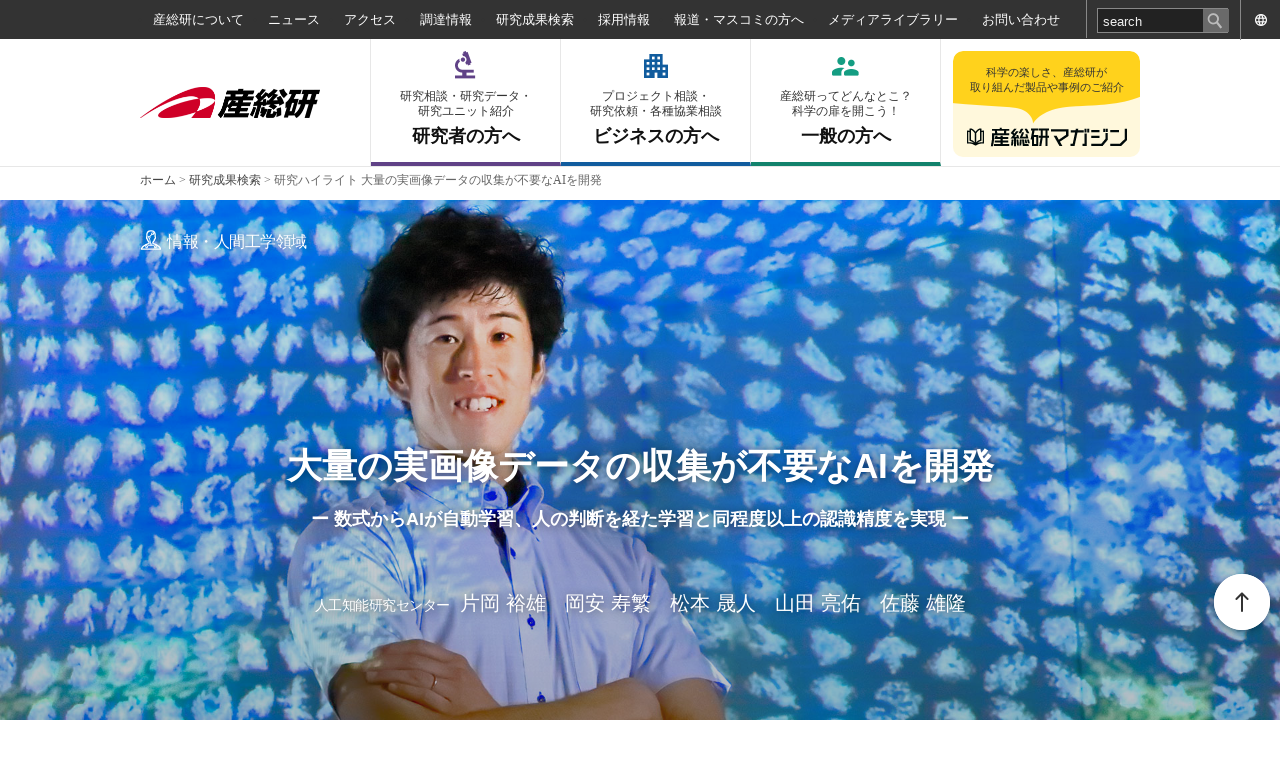

--- FILE ---
content_type: text/html; charset=utf-8
request_url: https://www.aist.go.jp/aist_j/highlights/2022/vol3/index.html
body_size: 25968
content:
<!DOCTYPE html PUBLIC "-//W3C//DTD XHTML 1.0 Transitional//EN" "http://www.w3.org/TR/xhtml1/DTD/xhtml1-transitional.dtd">
<html xmlns="http://www.w3.org/1999/xhtml" xml:lang="ja" lang="ja">
  <head>
    <meta http-equiv="Content-Type" content="text/html; charset=utf-8" />
    <title>産総研：大量の実画像データの収集が不要なAIを開発</title>
    
    
    <meta name="description" content="幅広い分野で世界レベルの研究開発を行っている産総研の研究成果を紹介しています。"><meta name="keywords" content="">
    
    <!-- favicon -->
    <link rel="shortcut icon" href="/images/favicon.ico" />
    <link rel="apple-touch-icon" sizes="180x180" href="/images/apple-touch-icon.png">
    <link href="/Portals/_default/default.css" rel="stylesheet" type="text/css" />
    <link href="/Portals/0/Skins/AIS/skin.css" rel="stylesheet" type="text/css" />
      <link href="/Portals/0/Containers/AIS/container.css" rel="stylesheet" type="text/css" />
    <link href="/Portals/0/portal.css" rel="stylesheet" type="text/css" />
    <script type="text/javascript" src="/js/jquery.js"></script>
    <script type="text/javascript" src="/js/jquery.json.js"></script>
    <script type="text/javascript" src="/js/aistcms.js"></script>
    <!--[if IE 6]>
      <script type="text/javascript" src="/js/tools/minmax.js"></script>
      <script type="text/javascript" src="/js/tools/DD_belatedPNG.js"></script>
      <script>
        DD_belatedPNG.fix('img, a, .clear, div, p');
      </script>
    <![endif]-->
    <script src="https://www.google.com/recaptcha/api.js?render=6Ld4kfUZAAAAAKRFthl1K57r2YIwYOvwMmgFCVVI"></script>
    <script>
      grecaptcha.ready(function () {
        grecaptcha.execute("6Ld4kfUZAAAAAKRFthl1K57r2YIwYOvwMmgFCVVI", { action: 'contact' }).then(function (token) {
          var recaptchaResponse = document.getElementById('recaptchaResponse');
          recaptchaResponse.value = token;
        });
      });
    </script>
    <link href="/Portals/0/css/research/highlights.css" rel="stylesheet" type="text/css">
<style>
.pcView div#PagetitlePane { background: linear-gradient(to bottom, rgba(4,9,34,0.1), rgba(4,9,34,0.3)), url("/Portals/0/resource_images/aist_j/research/highlights/2022/vol3/highlights_main.jpg")  no-repeat center 20%/cover!important; }
.spView .h1-wrapper { background: linear-gradient(to bottom, rgba(4,9,34,0.1), rgba(4,9,34,0.3)), url("/Portals/0/resource_images/aist_j/research/highlights/2022/vol3/highlights_main.jpg") no-repeat 25% top/cover!important; }
.contents table{
margin: 0 auto;
}
.contents table td{
text-align:center;
}
.spView div#mainBody {
    padding: 10px 2%;
}
</style>

    <style>
      .grecaptcha-badge { visibility: hidden; }
    </style>
  </head>
  <body class="pcMode pcView">
    <form name="Form" method="post" action="/aist_j/highlights/2022/vol3/index.html" id="Form" enctype="multipart/form-data" style="height: 100%;">
      
      <!-- var $jConf -->
<script type="text/javascript">
  function UiLinkConversion(link, conv) {
    try {
      _uiconv.push(conv);
    } catch(err) {}
    setTimeout(function() {
      document.location.href = link.href;
    }, 100);
  }
</script>
<script src="/Portals/0/js/common.js"></script>
<script src="/Portals/0/js/renewal/common.js"></script>
  <link href="/Portals/0/Skins/AIS/renewal.css" rel="stylesheet" type="text/css" />
<div id="headBody"></div> 
<div id="container">
	<header id="gHeader">
    <div class="pcArea">
      <div class="topBox">
        <div class="subBox">
          <ul class="topList">
            <li><a href="/aist_j/information/index.html">産総研について</a></li>
            <li><a href="/aist_j/news/index.html">ニュース</a></li>
            <li><a href="/aist_j/guidemap/guidemap_main.html">アクセス</a></li>
            <li><a href="/aist_j/procure/index.html">調達情報</a></li>
            <li><a href="/aist_j/research/index.html">研究成果検索</a></li>
            <li><a href="/aist_j/humanres/index.html">採用情報</a></li>
            <li><a href="/aist_j/press/index.html">報道・マスコミの方へ</a></li>
            <li><a href="/aist_j/media/index.html">メディアライブラリー</a></li>
            <li><a href="/aist_j/inquiry/index.html">お問い合わせ</a></li>
          </ul>
          <div class="searchWrap"><script type="text/javascript">
  jQuery(function(){
    jQuery(".txtKeyword").focus(function(){
      if(this.value == "search"){
        jQuery(this).val("").css("color","#eee");
      }
    });
    jQuery(".txtKeyword").blur(function(){
      if(this.value == ""){
        jQuery(this).val("search").css("color","#eee");
      }
    });
  });
</script>
<input title="入力欄" class="txtKeyword" type="text" id="searchPc" name="txtSearch" maxlength="200" value="search" onkeydown="if(event.keyCode==13 && document.getElementById('searchPc').value != ''){document.getElementById('searchSp').remove();__doPostBack('SiteSearch','');return false;}">&nbsp;
<input type="button" name="cmdGo" value="検索" onClick="javascript:document.getElementById('searchSp').remove();__doPostBack('SiteSearch','')" class="searchBtn">
</div>
          <div class="link big" lang="en"><a href="/index_en.html">ENGLISH</a></div>
          <div class="link mid" lang="en"><a href="/index_en.html">EN</a></div>
          <div class="link smal" lang="en"><a href="/index_en.html"></a></div>
        </div>
      </div>
      <div class="hBox">
        <p class="logo"><a href="https://www.aist.go.jp"><img alt="AIST： 産業技術総合研究所" width="180" src="/Portals/0/logo.gif" /></a></p>
        <nav class="gNavi">
          <ul>
            <li><a href="/aist_j/researcher/index.html"><span class="sml">研究相談・研究データ・<br>
              研究ユニット紹介</span>研究者の方へ</a></li>
            <li><a href="/aist_j/business/index.html"><span class="sml">プロジェクト相談・<br>
              研究依頼・各種協業相談</span>ビジネスの方へ</a></li>
            <li><a href="/aist_j/public/index.html"><span class="sml">産総研ってどんなとこ？<br>
              科学の扉を開こう！</span>一般の方へ</a></li>
          </ul>
        </nav>
        <div class="link"><a href="/aist_j/magazine/index.html"><span class="sml">科学の楽しさ、産総研が<br>
            取り組んだ製品や事例のご紹介</span><span class="en"><img src="/Portals/0/images/webmag/webmag_logo.png" alt="産総研マガジン"></span></a></div>
      </div>
    </div>
    <div class="spArea">
      <div class="hBox">
        <div class="link"><a href="/index_en.html"><img src="/Portals/0/Skins/AIS/images/sp/icon01.png" width="15" alt=""><span>ENG</span></a></div>
        <p class="logo"><a href="https://www.aist.go.jp"><img alt="AIST： 産業技術総合研究所" width="180" src="/Portals/0/logo.gif" /></a></p>
      </div>
      <nav class="gNavi">
        <ul>
          <li><a href="/aist_j/researcher/index.html"><span>研究者</span></a></li>
          <li><a href="/aist_j/business/index.html"><span>ビジネス</span></a></li>
          <li><a href="/aist_j/public/index.html"><span>一般</span></a></li>
          <li><a href="/aist_j/magazine/index.html"><span>マガジン</span></a></li>
        </ul>
      </nav>
    </div>
  </header>
  <div class="menu spArea"><span></span><span></span><span></span></div>
  <div class="menuBox spArea">
    <div class="subBox">
      <div class="searchWrap"><script type="text/javascript">
  jQuery(function(){
    jQuery(".txtKeyword").focus(function(){
      if(this.value == "search"){
        jQuery(this).val("").css("color","#eee");
      }
    });
    jQuery(".txtKeyword").blur(function(){
      if(this.value == ""){
        jQuery(this).val("search").css("color","#eee");
      }
    });
  });
</script>
<input title="入力欄" class="txtKeyword" type="text" id="searchSp" name="txtSearch" maxlength="200" value="search" onkeydown="if(event.keyCode==13 && document.getElementById('searchSp').value != ''){document.getElementById('searchPc').remove();__doPostBack('SiteSearch','');return false;}">&nbsp;
<input type="button" name="cmdGo" value="検索" onClick="javascript:document.getElementById('searchPc').remove();__doPostBack('SiteSearch','')" class="searchBtn">
</div>
      <ul class="naviList">
        <li><a href="/aist_j/researcher/index.html">
          <p class="ttl">研究者の方へ</p>
          <p class="txt">研究相談・研究データ・<br>
            研究ユニット紹介</p>
          </a></li>
        <li><a href="/aist_j/business/index.html">
          <p class="ttl">ビジネスの方へ</p>
          <p class="txt">プロジェクト相談・<br>
            研究依頼・各種協業相談</p>
          </a></li>
        <li><a href="/aist_j/public/index.html">
          <p class="ttl">一般の方へ</p>
          <p class="txt">産総研ってどんなとこ？<br>
            科学の扉を開こう！</p>
          </a></li>
      </ul>
      <div class="link"><a href="/aist_j/magazine/index.html">
        <p class="ttl">科学の楽しさ、産総研が取り組んだ製品や事例のご紹介</p>
        <p class="en"><span><img src="/Portals/0/images/common/sp/wegmaglogo.png" alt="産総研マガジン"></span></p>
        </a></div>
    </div>
    <ul class="linkList">
      <li><a href="/aist_j/information/index.html">産総研について</a></li>
      <li><a href="/aist_j/news/index.html">ニュース</a></li>
      <li><a href="/aist_j/guidemap/guidemap_main.html">アクセス</a></li>
      <li><a href="/aist_j/procure/index.html">調達情報</a></li>
      <li><a href="/aist_j/research/index.html">研究成果検索</a></li>
      <li><a href="/aist_j/humanres/index.html">採用情報</a></li>
      <li><a href="/aist_j/press/index.html">報道・マスコミの方へ</a></li>
      <li><a href="/aist_j/media/index.html">メディアライブラリー</a></li>
      <li><a href="/aist_j/inquiry/index.html">お問い合わせ</a></li>
    </ul>
    <ul class="txtList">
      <li><a href="/aist_j/sitemap/sitemap.html">サイトマップ</a></li>
      <li><a href="/aist_j/progressive/progressive.html">ご利用条件</a></li>
      <li><a href="/aist_j/privacy_policy/index.html">プライバシーポリシー</a></li>
      <li><a href="/aist_j/comp-info/pip/index.html">個人情報保護</a></li>
    </ul>
  </div>
  <div id="mainBody">
    <div id="BreadCrumbPane" class="BreadCrumbPane">

<div id="infoCMScontents_3705">
    
<div class="Zero">
  <div class="contents">
    <div class="actionBtn"></div>
      <p class="breadcrumbs">
    <a href="https://www.aist.go.jp">ホーム</a><span>&nbsp;&gt;&nbsp;</span><a href="/aist_j/research/index.html">研究成果検索</a><span>&nbsp;&gt;&nbsp;</span><span class="breadcrumbItem">研究ハイライト 大量の実画像データの収集が不要なAIを開発</span>
  </p>

  </div>
</div>
</div>
</div>
    <div id="contentWrap">
      <div id="PagetitlePane" class="PagetitlePane">

<div id="infoCMScontents_23">
    
<div class="Zero">
  <div class="contents">
    <div class="actionBtn"></div>
    <h1>研究ハイライト 大量の実画像データの収集が不要なAIを開発</h1>

  </div>
</div>
</div>
</div>
      <div id="ContentPane" class="ContentPane">

<div id="infoCMScontents_14705">
    
<div class="Zero">
  <div class="contents">
    <div class="actionBtn"></div>
    <div class="h1-wrapper">
<div class="h1-contents">
<div class="h1-depart ithfIcon">情報・人間工学領域</div>
</div>

<div class="h1-textContent">
<div class="h1-title">大量の実画像データの収集が不要なAIを開発</div>

<div class="h1-subtitle">数式からAIが自動学習、人の判断を経た学習と同程度以上の認識精度を実現</div>

<div class="h1-signature">
<ul>
	<li><span class="depart">⼈⼯知能研究センター</span><span class="researcher">⽚岡 裕雄</span></li>
	<li><span class="researcher">岡安 寿繁</span></li>
	<li><span class="researcher">松本 晟⼈</span></li>
	<li><span class="researcher">⼭⽥ 亮佑</span></li>
	<li><span class="researcher">佐藤 雄隆</span></li>
</ul>
</div>
</div>
</div>


  </div>
</div>
</div>


<div id="infoCMScontents_14703">
    
<div class="Zero">
  <div class="contents">
    <div class="actionBtn"></div>
    <div class="hlPoint">
<h2 class="tab_01">実画像なしでニューラルネットワークの事前学習を改善</h2>

<p>事前の学習で実画像を一切用いず、数式から自動生成した大規模画像データセットを用いて人工知能（AI）の画像認識モデル（学習済みモデル）を構築する手法を世界で初めて開発した。AIが学習で使用する大量の実画像やそのプライバシーの確保、人間によるラベル付けコストの削減など商業利用の際の課題を解消するとともに、実画像や人の判断が入った教師ラベルを用いる現在の手法と同程度以上の画像認識精度を一部のタスクにおいて実現した。画像を必要とするさまざまな環境のAI構築で応用が期待できる。</p>
</div>
&nbsp;

<div class="hlPoint-Content">
<div class="hlTextArea-Wapper">
<div class="hlTextArea">
<h2 class="tab_02">導入の障壁となっている「大量の画像データ」</h2>

<p>大規模な画像データセットは画像認識AIの学習に使用されているが、そのようなデータセットの構築には時間と労力がかかり、得られたデータセットにはラベル付けの誤りやプライバシーの問題、著作権の問題などデータの透明性に問題があり、商業利用を妨げている。実画像を用いないことこそ、上記の課題を根本からクリアする方法と考えた結果、本研究の着想に至った。実画像を用いない事前学習でありながら、実画像に対して従来と同程度以上の認識精度を実現する方法が必要とされる。</p>
</div>
</div>
</div>
&nbsp;

<div class="hlPoint-Content">
<div class="hlTextArea-Wapper column">
<div class="hlTextArea">
<h2 class="tab_03">フラクタルで生成された画像パターンは、他の自動生成データセットを凌駕</h2>

<p>本研究では、画像データと教師ラベルを数式から完全自動生成し、画像データセットを構築した。はじめに自然物の一部を形成しているとされる数式であるフラクタル幾何によって自動生成した画像データセットを画像認識AIに学習させたところ、実画像と人間が与えた教師ラベルを用いた従来の学習に近い精度で認識することができた。さらに、画像認識の際、AIが主にフラクタル幾何の輪郭成分に着目して物体を識別していることから、放射状に輪郭を生成する関数を用いた画像データセットも構築した。これらふたつの画像データセットをベースとして改善を繰り返したところ、それぞれ学習した画像認識AIによる一般物体画像(ImageNet)の認識精度は、実画像によるものより高い水準（フラクタル幾何：82.7 ％、輪郭形状：82.4 ％、実画像81.8 ％）を記録した。</p>
</div>
</div>
</div>
&nbsp;

<div class="hlPoint-Content">
<div class="hlTextArea-Wapper">
<div class="hlTextArea">
<h2 class="tab_04">学習済みモデルの公開を通して、応用範囲を広げる</h2>

<p>実画像を用いない事前学習の伝達精度が向上すれば、従来使用されているImageNetデータセットの代替が可能となり、プライバシーの保護やラベル付けのコストの削減ができる。実データや人が判断した教師ラベルを用いなくてもあらゆるタスクにおいて基盤となる「汎用学習済みモデル」を開発することで、高い性能が求められる医療分野や交通シーン解析、物流現場など、さまざまな環境でAIを構築する際に役立つことが期待される。あらゆる場面や産業タスクを想定して学習済みモデルを構築・公開し、より多くのユーザーが権利関係や倫理問題の懸念がない状態でAI開発できるようプロジェクトを進めていく。</p>
</div>
</div>

<div class="hlPhotoArea"><img alt="⽚岡上級主任研究員の写真" src="/Portals/0/resource_images/aist_j/research/highlights/2022/vol3/highlights_photo01.jpg" /></div>
</div>
&nbsp;

  </div>
</div>
</div>


<div id="infoCMScontents_14791">
  
  <h4>関連リンク</h4>

<ul class="listIcon">
	<li><a href="/aist_j/magazine/20221130.html">産総研マガジン：日本発、最高精度の画像認識AIを誰でも実現可能に！</a></li>
</ul>

</div>


<div id="infoCMScontents_14704">
    
<div class="Zero">
  <div class="contents">
    <div class="actionBtn"></div>
    &nbsp;
<div class="grayLineBox">
<h3>本研究テーマに関するお問合せ先</h3>

<div class="Researcher-Wapper">
<div class="ResearcherPhoto"><img alt="⽚岡上級主任研究員の写真" src="/Portals/0/resource_images/aist_j/research/highlights/2022/vol3/kataoka.jpg" /></div>

<div class="ResearcherEx">
<h5>⼈⼯知能研究センター　コンピュータビジョン研究チーム</h5>

<p><span class="NormalBold">上級主任研究員　⽚岡 裕雄（かたおか ひろかつ）</span></p>

<div class="ResearcherAddress">〒305-8560 茨城県つくば市梅園1-1-1　中央事業所1群</div>

<p>メール：airc-info-ml*aist.go.jp（*を@に変更して使用してください。）</p>

<p>ウェブ：<a href="https://www.airc.aist.go.jp/cvrt/" target="_blank"><span style="word-break: break-all">https://www.airc.aist.go.jp/cvrt/</span></a></p>
</div>
</div>
</div>


  </div>
</div>
</div>
</div>
    </div>
  </div>
  <div class="footer_wrap">
    <footer id="gFooter">
      <div class="pageTop"><a href="#headBody"><img width="56" alt="ページトップに戻る" src="/Portals/0/page_top.png" /></a></div>
      <div class="btnBox">
        <div id="FootPane" class="FootPane">

<div id="infoCMScontents_12062">
  
  <div class="second_fwrap">
<div class="pageTop"><a href="#headBody"><img alt="ページトップに戻る" src="/Portals/0/page_top.png" width="56" /></a></div>

<div class="fBox">
<div class="linkBox pcArea">
<ul class="fNavi">
	<li><a href="/aist_j/information/index.html">産総研について</a></li>
	<li><a href="/aist_j/guidemap/guidemap_main.html">アクセス</a></li>
	<li><a href="/aist_j/procure/index.html">調達情報</a></li>
	<li><a href="/aist_j/research/index.html">研究成果検索</a></li>
	<li><a href="/aist_j/humanres/index.html">採用情報</a></li>
	<li><a href="/aist_j/press/index.html">報道・マスコミの方へ</a></li>
	<li><a href="/aist_j/media/index.html">メディアライブラリー</a></li>
	<li><a href="/aist_j/inquiry/index.html">お問い合わせ</a></li>
	<li><a href="/index_en.html" lang="en">English</a></li>
</ul>

<ul class="fNavi">
	<li class="ttl"><a href="/aist_j/news/index.html">ニュース</a></li>
	<li><a href="/aist_j/news/announce/l_news_announce.html">お知らせ一覧</a></li>
	<li><a href="/aist_j/list/l_research_research.html">研究成果一覧</a></li>
	<li><a href="/aist_j/news/event/l_news_event.html">イベント一覧</a></li>
	<li><a href="/aist_j/news/prize/l_news_prize.html">受賞一覧</a></li>
</ul>

<ul class="fNavi">
	<li class="ttl ttl01"><a href="/aist_j/researcher/index.html">研究者の方へ</a></li>
	<li><a href="/aist_j/researcher/aboutus/index.html">はじめての方へ</a></li>
	<li><a href="/aist_j/list/l_research_research.html">研究成果検索</a></li>
	<li><a href="/aist_j/researcher/repository/index.html">研究情報データベース</a></li>
	<li><a href="/aist_j/researcher/inquiry/index.html">お問い合わせ</a></li>
	<li><a href="/aist_j/researcher/recruit/index.html">採用情報</a></li>
</ul>

<ul class="fNavi">
	<li class="ttl ttl02"><a href="/aist_j/business/index.html">ビジネスの方へ</a></li>
	<li><a href="/aist_j/business/aboutus/index.html">はじめての方へ</a></li>
	<li><a href="/aist_j/list/l_research_research.html">研究成果検索</a></li>
	<li><a href="/aist_j/business/example/index.html">事例紹介</a></li>
	<li><a href="/aist_j/business/alliance/index.html">協業・提携のご案内</a></li>
	<li><a href="/aist_j/business/inquiry/index.html">お問い合わせ</a></li>
	<li class="blank"><a href="https://www.aist-solutions.co.jp/" target="_blank">AIST Solutions</a></li>
</ul>

<ul class="fNavi">
	<li class="ttl ttl03"><a href="/aist_j/public/index.html">一般の方へ</a></li>
	<li><a href="/aist_j/public/aboutus/index.html">はじめての方へ</a></li>
	<li><a href="/aist_j/public/event/index.html">イベント情報</a></li>
	<li><a href="/aist_j/public/special_contents/index.html">スペシャルコンテンツ</a></li>
	<li><a href="/aist_j/public/recruit/index.html">採用情報</a></li>
	<li><a href="/aist_j/inquiry/form/inquiry_form.html">お問い合わせ</a></li>
</ul>
</div>

<div class="address">
<div class="lBox pcArea">
<p class="title"><a href="/aist_j/magazine/index.html"><img alt="産総研マガジン" src="/Portals/0/images/common/footer_webmaglogo.png" /></a></p>

<p class="txt"><a href="/aist_j/magazine/list/index.html">記事検索</a><br />
<a href="/aist_j/magazine/about.html">産総研マガジンとは</a></p>
</div>

<div class="rBox">
<p class="title">公式SNS</p>

<ul class="snsList">
	<li><a href="https://twitter.com/AIST_JP" target="_blank"><img alt="x" src="/Portals/0/images/common/ico_x_black.png" /></a></li>
	<li><a href="https://www.youtube.com/user/aistchannel" target="_blank"><img alt="YouTube:産総研チャンネル" src="/Portals/0/images/common/ico_youtube_red.png" /></a></li>
	<li><a href="https://jp.linkedin.com/company/aist" target="_blank"><img alt="LinkedIn" src="/Portals/0/images/common/ico_linkedin_blue.png" /></a></li>
</ul>
</div>
</div>
</div>
</div>


</div>


<div id="infoCMScontents_11">
    
<div class="Zero">
  <div class="contents">
    <div class="actionBtn"></div>
    <ul class="linkList">
	<li><a href="/aist_j/sitemap/sitemap.html">サイトマップ</a></li>
	<li><a href="/aist_j/progressive/progressive.html">このサイトについて</a></li>
	<li><a href="/aist_j/privacy_policy/index.html">プライバシーポリシー</a></li>
	<li><a href="/aist_j/comp-info/pip/index.html">個人情報保護の推進</a></li>
</ul>

<p class="footer_logo"><img alt="国立研究開発法人産業技術総合研究所" src="/Portals/0/footer_logotype.png" style="max-width:325px;width:calc(100vw - 24px);margin:0 12px; " /></p>


  </div>
</div>
</div>
</div>
        <address><span class="copyrightCss">Copyright © National Institute of Advanced Industrial Science and Technology （AIST）<br/> （Japan Corporate Number 7010005005425）. All rights reserved.</span></address>
      </div>
      <div id="FootBottomPane" class="FootBottomPane"></div>
    </footer>
  </div>
</div>

      <div id="__SYSTEMPARAM">
        
        <input type="hidden" name="__EVENTTARGET" id="__EVENTTARGET" value="" />
        <input type="hidden" name="__EVENTARGUMENT" id="__EVENTARGUMENT" value="" />
        <input type="hidden" name="__LASTFOCUS" id="__LASTFOCUS" value="4836" />
        <input type="hidden" name="recaptcha_response" id="recaptchaResponse">
      </div>

    </form>
    <script type="text/javascript">
//<![CDATA[

      var theForm = document.forms['Form'];
      if (!theForm) {
        theForm = document.Form;
      }
      function __doPostBack(eventTarget, eventArgument) {
        if (!theForm.onsubmit || (theForm.onsubmit() != false)) {
          theForm.__EVENTTARGET.value = eventTarget;
          theForm.__EVENTARGUMENT.value = eventArgument;
          theForm.submit();
        }
      }
      function __doContentsSubmit(actionHref, submitMethod) {
        if (!theForm.onsubmit || (theForm.onsubmit() != false)) {
          jQuery("#__SYSTEMPARAM").remove();
          theForm.action = actionHref;
          theForm.method = submitMethod;
          theForm.submit();
        }
      }
      function __doPostBackDel(eventTarget, eventArgument) {
        if (confirm('本当に削除しますか？')){
          if (!theForm.onsubmit || (theForm.onsubmit() != false)) {
            theForm.__EVENTTARGET.value = eventTarget;
            theForm.__EVENTARGUMENT.value = eventArgument;
            theForm.submit();
          }
        }
      }

//]]>
    </script>
    <!-- User Insight PCDF Code Start :  -->
    <script type="text/javascript">
      var _uic = _uic ||{}; var _uih = _uih ||{};_uih['id'] = 55702;
      _uih['lg_id'] = '';
      _uih['fb_id'] = '';
      _uih['tw_id'] = '';
      _uih['uigr_1'] = ''; _uih['uigr_2'] = ''; _uih['uigr_3'] = ''; _uih['uigr_4'] = ''; _uih['uigr_5'] = '';
      _uih['uigr_6'] = ''; _uih['uigr_7'] = ''; _uih['uigr_8'] = ''; _uih['uigr_9'] = ''; _uih['uigr_10'] = '';
      _uic['uls'] = 1;
      _uic['security_type'] = -1;

      /* DO NOT ALTER BELOW THIS LINE */
      /* WITH FIRST PARTY COOKIE */
      (function() {
        var bi = document.createElement('script');bi.type = 'text/javascript'; bi.async = true;
        bi.src = '//cs.nakanohito.jp/b3/bi.js';
        var s = document.getElementsByTagName('script')[0];s.parentNode.insertBefore(bi, s);
      })();
    </script>
    <!-- User Insight PCDF Code End :  -->
  </body>
</html>


--- FILE ---
content_type: text/html; charset=utf-8
request_url: https://www.google.com/recaptcha/api2/anchor?ar=1&k=6Ld4kfUZAAAAAKRFthl1K57r2YIwYOvwMmgFCVVI&co=aHR0cHM6Ly93d3cuYWlzdC5nby5qcDo0NDM.&hl=en&v=7gg7H51Q-naNfhmCP3_R47ho&size=invisible&anchor-ms=20000&execute-ms=30000&cb=2uvpx86pisf2
body_size: 48010
content:
<!DOCTYPE HTML><html dir="ltr" lang="en"><head><meta http-equiv="Content-Type" content="text/html; charset=UTF-8">
<meta http-equiv="X-UA-Compatible" content="IE=edge">
<title>reCAPTCHA</title>
<style type="text/css">
/* cyrillic-ext */
@font-face {
  font-family: 'Roboto';
  font-style: normal;
  font-weight: 400;
  font-stretch: 100%;
  src: url(//fonts.gstatic.com/s/roboto/v48/KFO7CnqEu92Fr1ME7kSn66aGLdTylUAMa3GUBHMdazTgWw.woff2) format('woff2');
  unicode-range: U+0460-052F, U+1C80-1C8A, U+20B4, U+2DE0-2DFF, U+A640-A69F, U+FE2E-FE2F;
}
/* cyrillic */
@font-face {
  font-family: 'Roboto';
  font-style: normal;
  font-weight: 400;
  font-stretch: 100%;
  src: url(//fonts.gstatic.com/s/roboto/v48/KFO7CnqEu92Fr1ME7kSn66aGLdTylUAMa3iUBHMdazTgWw.woff2) format('woff2');
  unicode-range: U+0301, U+0400-045F, U+0490-0491, U+04B0-04B1, U+2116;
}
/* greek-ext */
@font-face {
  font-family: 'Roboto';
  font-style: normal;
  font-weight: 400;
  font-stretch: 100%;
  src: url(//fonts.gstatic.com/s/roboto/v48/KFO7CnqEu92Fr1ME7kSn66aGLdTylUAMa3CUBHMdazTgWw.woff2) format('woff2');
  unicode-range: U+1F00-1FFF;
}
/* greek */
@font-face {
  font-family: 'Roboto';
  font-style: normal;
  font-weight: 400;
  font-stretch: 100%;
  src: url(//fonts.gstatic.com/s/roboto/v48/KFO7CnqEu92Fr1ME7kSn66aGLdTylUAMa3-UBHMdazTgWw.woff2) format('woff2');
  unicode-range: U+0370-0377, U+037A-037F, U+0384-038A, U+038C, U+038E-03A1, U+03A3-03FF;
}
/* math */
@font-face {
  font-family: 'Roboto';
  font-style: normal;
  font-weight: 400;
  font-stretch: 100%;
  src: url(//fonts.gstatic.com/s/roboto/v48/KFO7CnqEu92Fr1ME7kSn66aGLdTylUAMawCUBHMdazTgWw.woff2) format('woff2');
  unicode-range: U+0302-0303, U+0305, U+0307-0308, U+0310, U+0312, U+0315, U+031A, U+0326-0327, U+032C, U+032F-0330, U+0332-0333, U+0338, U+033A, U+0346, U+034D, U+0391-03A1, U+03A3-03A9, U+03B1-03C9, U+03D1, U+03D5-03D6, U+03F0-03F1, U+03F4-03F5, U+2016-2017, U+2034-2038, U+203C, U+2040, U+2043, U+2047, U+2050, U+2057, U+205F, U+2070-2071, U+2074-208E, U+2090-209C, U+20D0-20DC, U+20E1, U+20E5-20EF, U+2100-2112, U+2114-2115, U+2117-2121, U+2123-214F, U+2190, U+2192, U+2194-21AE, U+21B0-21E5, U+21F1-21F2, U+21F4-2211, U+2213-2214, U+2216-22FF, U+2308-230B, U+2310, U+2319, U+231C-2321, U+2336-237A, U+237C, U+2395, U+239B-23B7, U+23D0, U+23DC-23E1, U+2474-2475, U+25AF, U+25B3, U+25B7, U+25BD, U+25C1, U+25CA, U+25CC, U+25FB, U+266D-266F, U+27C0-27FF, U+2900-2AFF, U+2B0E-2B11, U+2B30-2B4C, U+2BFE, U+3030, U+FF5B, U+FF5D, U+1D400-1D7FF, U+1EE00-1EEFF;
}
/* symbols */
@font-face {
  font-family: 'Roboto';
  font-style: normal;
  font-weight: 400;
  font-stretch: 100%;
  src: url(//fonts.gstatic.com/s/roboto/v48/KFO7CnqEu92Fr1ME7kSn66aGLdTylUAMaxKUBHMdazTgWw.woff2) format('woff2');
  unicode-range: U+0001-000C, U+000E-001F, U+007F-009F, U+20DD-20E0, U+20E2-20E4, U+2150-218F, U+2190, U+2192, U+2194-2199, U+21AF, U+21E6-21F0, U+21F3, U+2218-2219, U+2299, U+22C4-22C6, U+2300-243F, U+2440-244A, U+2460-24FF, U+25A0-27BF, U+2800-28FF, U+2921-2922, U+2981, U+29BF, U+29EB, U+2B00-2BFF, U+4DC0-4DFF, U+FFF9-FFFB, U+10140-1018E, U+10190-1019C, U+101A0, U+101D0-101FD, U+102E0-102FB, U+10E60-10E7E, U+1D2C0-1D2D3, U+1D2E0-1D37F, U+1F000-1F0FF, U+1F100-1F1AD, U+1F1E6-1F1FF, U+1F30D-1F30F, U+1F315, U+1F31C, U+1F31E, U+1F320-1F32C, U+1F336, U+1F378, U+1F37D, U+1F382, U+1F393-1F39F, U+1F3A7-1F3A8, U+1F3AC-1F3AF, U+1F3C2, U+1F3C4-1F3C6, U+1F3CA-1F3CE, U+1F3D4-1F3E0, U+1F3ED, U+1F3F1-1F3F3, U+1F3F5-1F3F7, U+1F408, U+1F415, U+1F41F, U+1F426, U+1F43F, U+1F441-1F442, U+1F444, U+1F446-1F449, U+1F44C-1F44E, U+1F453, U+1F46A, U+1F47D, U+1F4A3, U+1F4B0, U+1F4B3, U+1F4B9, U+1F4BB, U+1F4BF, U+1F4C8-1F4CB, U+1F4D6, U+1F4DA, U+1F4DF, U+1F4E3-1F4E6, U+1F4EA-1F4ED, U+1F4F7, U+1F4F9-1F4FB, U+1F4FD-1F4FE, U+1F503, U+1F507-1F50B, U+1F50D, U+1F512-1F513, U+1F53E-1F54A, U+1F54F-1F5FA, U+1F610, U+1F650-1F67F, U+1F687, U+1F68D, U+1F691, U+1F694, U+1F698, U+1F6AD, U+1F6B2, U+1F6B9-1F6BA, U+1F6BC, U+1F6C6-1F6CF, U+1F6D3-1F6D7, U+1F6E0-1F6EA, U+1F6F0-1F6F3, U+1F6F7-1F6FC, U+1F700-1F7FF, U+1F800-1F80B, U+1F810-1F847, U+1F850-1F859, U+1F860-1F887, U+1F890-1F8AD, U+1F8B0-1F8BB, U+1F8C0-1F8C1, U+1F900-1F90B, U+1F93B, U+1F946, U+1F984, U+1F996, U+1F9E9, U+1FA00-1FA6F, U+1FA70-1FA7C, U+1FA80-1FA89, U+1FA8F-1FAC6, U+1FACE-1FADC, U+1FADF-1FAE9, U+1FAF0-1FAF8, U+1FB00-1FBFF;
}
/* vietnamese */
@font-face {
  font-family: 'Roboto';
  font-style: normal;
  font-weight: 400;
  font-stretch: 100%;
  src: url(//fonts.gstatic.com/s/roboto/v48/KFO7CnqEu92Fr1ME7kSn66aGLdTylUAMa3OUBHMdazTgWw.woff2) format('woff2');
  unicode-range: U+0102-0103, U+0110-0111, U+0128-0129, U+0168-0169, U+01A0-01A1, U+01AF-01B0, U+0300-0301, U+0303-0304, U+0308-0309, U+0323, U+0329, U+1EA0-1EF9, U+20AB;
}
/* latin-ext */
@font-face {
  font-family: 'Roboto';
  font-style: normal;
  font-weight: 400;
  font-stretch: 100%;
  src: url(//fonts.gstatic.com/s/roboto/v48/KFO7CnqEu92Fr1ME7kSn66aGLdTylUAMa3KUBHMdazTgWw.woff2) format('woff2');
  unicode-range: U+0100-02BA, U+02BD-02C5, U+02C7-02CC, U+02CE-02D7, U+02DD-02FF, U+0304, U+0308, U+0329, U+1D00-1DBF, U+1E00-1E9F, U+1EF2-1EFF, U+2020, U+20A0-20AB, U+20AD-20C0, U+2113, U+2C60-2C7F, U+A720-A7FF;
}
/* latin */
@font-face {
  font-family: 'Roboto';
  font-style: normal;
  font-weight: 400;
  font-stretch: 100%;
  src: url(//fonts.gstatic.com/s/roboto/v48/KFO7CnqEu92Fr1ME7kSn66aGLdTylUAMa3yUBHMdazQ.woff2) format('woff2');
  unicode-range: U+0000-00FF, U+0131, U+0152-0153, U+02BB-02BC, U+02C6, U+02DA, U+02DC, U+0304, U+0308, U+0329, U+2000-206F, U+20AC, U+2122, U+2191, U+2193, U+2212, U+2215, U+FEFF, U+FFFD;
}
/* cyrillic-ext */
@font-face {
  font-family: 'Roboto';
  font-style: normal;
  font-weight: 500;
  font-stretch: 100%;
  src: url(//fonts.gstatic.com/s/roboto/v48/KFO7CnqEu92Fr1ME7kSn66aGLdTylUAMa3GUBHMdazTgWw.woff2) format('woff2');
  unicode-range: U+0460-052F, U+1C80-1C8A, U+20B4, U+2DE0-2DFF, U+A640-A69F, U+FE2E-FE2F;
}
/* cyrillic */
@font-face {
  font-family: 'Roboto';
  font-style: normal;
  font-weight: 500;
  font-stretch: 100%;
  src: url(//fonts.gstatic.com/s/roboto/v48/KFO7CnqEu92Fr1ME7kSn66aGLdTylUAMa3iUBHMdazTgWw.woff2) format('woff2');
  unicode-range: U+0301, U+0400-045F, U+0490-0491, U+04B0-04B1, U+2116;
}
/* greek-ext */
@font-face {
  font-family: 'Roboto';
  font-style: normal;
  font-weight: 500;
  font-stretch: 100%;
  src: url(//fonts.gstatic.com/s/roboto/v48/KFO7CnqEu92Fr1ME7kSn66aGLdTylUAMa3CUBHMdazTgWw.woff2) format('woff2');
  unicode-range: U+1F00-1FFF;
}
/* greek */
@font-face {
  font-family: 'Roboto';
  font-style: normal;
  font-weight: 500;
  font-stretch: 100%;
  src: url(//fonts.gstatic.com/s/roboto/v48/KFO7CnqEu92Fr1ME7kSn66aGLdTylUAMa3-UBHMdazTgWw.woff2) format('woff2');
  unicode-range: U+0370-0377, U+037A-037F, U+0384-038A, U+038C, U+038E-03A1, U+03A3-03FF;
}
/* math */
@font-face {
  font-family: 'Roboto';
  font-style: normal;
  font-weight: 500;
  font-stretch: 100%;
  src: url(//fonts.gstatic.com/s/roboto/v48/KFO7CnqEu92Fr1ME7kSn66aGLdTylUAMawCUBHMdazTgWw.woff2) format('woff2');
  unicode-range: U+0302-0303, U+0305, U+0307-0308, U+0310, U+0312, U+0315, U+031A, U+0326-0327, U+032C, U+032F-0330, U+0332-0333, U+0338, U+033A, U+0346, U+034D, U+0391-03A1, U+03A3-03A9, U+03B1-03C9, U+03D1, U+03D5-03D6, U+03F0-03F1, U+03F4-03F5, U+2016-2017, U+2034-2038, U+203C, U+2040, U+2043, U+2047, U+2050, U+2057, U+205F, U+2070-2071, U+2074-208E, U+2090-209C, U+20D0-20DC, U+20E1, U+20E5-20EF, U+2100-2112, U+2114-2115, U+2117-2121, U+2123-214F, U+2190, U+2192, U+2194-21AE, U+21B0-21E5, U+21F1-21F2, U+21F4-2211, U+2213-2214, U+2216-22FF, U+2308-230B, U+2310, U+2319, U+231C-2321, U+2336-237A, U+237C, U+2395, U+239B-23B7, U+23D0, U+23DC-23E1, U+2474-2475, U+25AF, U+25B3, U+25B7, U+25BD, U+25C1, U+25CA, U+25CC, U+25FB, U+266D-266F, U+27C0-27FF, U+2900-2AFF, U+2B0E-2B11, U+2B30-2B4C, U+2BFE, U+3030, U+FF5B, U+FF5D, U+1D400-1D7FF, U+1EE00-1EEFF;
}
/* symbols */
@font-face {
  font-family: 'Roboto';
  font-style: normal;
  font-weight: 500;
  font-stretch: 100%;
  src: url(//fonts.gstatic.com/s/roboto/v48/KFO7CnqEu92Fr1ME7kSn66aGLdTylUAMaxKUBHMdazTgWw.woff2) format('woff2');
  unicode-range: U+0001-000C, U+000E-001F, U+007F-009F, U+20DD-20E0, U+20E2-20E4, U+2150-218F, U+2190, U+2192, U+2194-2199, U+21AF, U+21E6-21F0, U+21F3, U+2218-2219, U+2299, U+22C4-22C6, U+2300-243F, U+2440-244A, U+2460-24FF, U+25A0-27BF, U+2800-28FF, U+2921-2922, U+2981, U+29BF, U+29EB, U+2B00-2BFF, U+4DC0-4DFF, U+FFF9-FFFB, U+10140-1018E, U+10190-1019C, U+101A0, U+101D0-101FD, U+102E0-102FB, U+10E60-10E7E, U+1D2C0-1D2D3, U+1D2E0-1D37F, U+1F000-1F0FF, U+1F100-1F1AD, U+1F1E6-1F1FF, U+1F30D-1F30F, U+1F315, U+1F31C, U+1F31E, U+1F320-1F32C, U+1F336, U+1F378, U+1F37D, U+1F382, U+1F393-1F39F, U+1F3A7-1F3A8, U+1F3AC-1F3AF, U+1F3C2, U+1F3C4-1F3C6, U+1F3CA-1F3CE, U+1F3D4-1F3E0, U+1F3ED, U+1F3F1-1F3F3, U+1F3F5-1F3F7, U+1F408, U+1F415, U+1F41F, U+1F426, U+1F43F, U+1F441-1F442, U+1F444, U+1F446-1F449, U+1F44C-1F44E, U+1F453, U+1F46A, U+1F47D, U+1F4A3, U+1F4B0, U+1F4B3, U+1F4B9, U+1F4BB, U+1F4BF, U+1F4C8-1F4CB, U+1F4D6, U+1F4DA, U+1F4DF, U+1F4E3-1F4E6, U+1F4EA-1F4ED, U+1F4F7, U+1F4F9-1F4FB, U+1F4FD-1F4FE, U+1F503, U+1F507-1F50B, U+1F50D, U+1F512-1F513, U+1F53E-1F54A, U+1F54F-1F5FA, U+1F610, U+1F650-1F67F, U+1F687, U+1F68D, U+1F691, U+1F694, U+1F698, U+1F6AD, U+1F6B2, U+1F6B9-1F6BA, U+1F6BC, U+1F6C6-1F6CF, U+1F6D3-1F6D7, U+1F6E0-1F6EA, U+1F6F0-1F6F3, U+1F6F7-1F6FC, U+1F700-1F7FF, U+1F800-1F80B, U+1F810-1F847, U+1F850-1F859, U+1F860-1F887, U+1F890-1F8AD, U+1F8B0-1F8BB, U+1F8C0-1F8C1, U+1F900-1F90B, U+1F93B, U+1F946, U+1F984, U+1F996, U+1F9E9, U+1FA00-1FA6F, U+1FA70-1FA7C, U+1FA80-1FA89, U+1FA8F-1FAC6, U+1FACE-1FADC, U+1FADF-1FAE9, U+1FAF0-1FAF8, U+1FB00-1FBFF;
}
/* vietnamese */
@font-face {
  font-family: 'Roboto';
  font-style: normal;
  font-weight: 500;
  font-stretch: 100%;
  src: url(//fonts.gstatic.com/s/roboto/v48/KFO7CnqEu92Fr1ME7kSn66aGLdTylUAMa3OUBHMdazTgWw.woff2) format('woff2');
  unicode-range: U+0102-0103, U+0110-0111, U+0128-0129, U+0168-0169, U+01A0-01A1, U+01AF-01B0, U+0300-0301, U+0303-0304, U+0308-0309, U+0323, U+0329, U+1EA0-1EF9, U+20AB;
}
/* latin-ext */
@font-face {
  font-family: 'Roboto';
  font-style: normal;
  font-weight: 500;
  font-stretch: 100%;
  src: url(//fonts.gstatic.com/s/roboto/v48/KFO7CnqEu92Fr1ME7kSn66aGLdTylUAMa3KUBHMdazTgWw.woff2) format('woff2');
  unicode-range: U+0100-02BA, U+02BD-02C5, U+02C7-02CC, U+02CE-02D7, U+02DD-02FF, U+0304, U+0308, U+0329, U+1D00-1DBF, U+1E00-1E9F, U+1EF2-1EFF, U+2020, U+20A0-20AB, U+20AD-20C0, U+2113, U+2C60-2C7F, U+A720-A7FF;
}
/* latin */
@font-face {
  font-family: 'Roboto';
  font-style: normal;
  font-weight: 500;
  font-stretch: 100%;
  src: url(//fonts.gstatic.com/s/roboto/v48/KFO7CnqEu92Fr1ME7kSn66aGLdTylUAMa3yUBHMdazQ.woff2) format('woff2');
  unicode-range: U+0000-00FF, U+0131, U+0152-0153, U+02BB-02BC, U+02C6, U+02DA, U+02DC, U+0304, U+0308, U+0329, U+2000-206F, U+20AC, U+2122, U+2191, U+2193, U+2212, U+2215, U+FEFF, U+FFFD;
}
/* cyrillic-ext */
@font-face {
  font-family: 'Roboto';
  font-style: normal;
  font-weight: 900;
  font-stretch: 100%;
  src: url(//fonts.gstatic.com/s/roboto/v48/KFO7CnqEu92Fr1ME7kSn66aGLdTylUAMa3GUBHMdazTgWw.woff2) format('woff2');
  unicode-range: U+0460-052F, U+1C80-1C8A, U+20B4, U+2DE0-2DFF, U+A640-A69F, U+FE2E-FE2F;
}
/* cyrillic */
@font-face {
  font-family: 'Roboto';
  font-style: normal;
  font-weight: 900;
  font-stretch: 100%;
  src: url(//fonts.gstatic.com/s/roboto/v48/KFO7CnqEu92Fr1ME7kSn66aGLdTylUAMa3iUBHMdazTgWw.woff2) format('woff2');
  unicode-range: U+0301, U+0400-045F, U+0490-0491, U+04B0-04B1, U+2116;
}
/* greek-ext */
@font-face {
  font-family: 'Roboto';
  font-style: normal;
  font-weight: 900;
  font-stretch: 100%;
  src: url(//fonts.gstatic.com/s/roboto/v48/KFO7CnqEu92Fr1ME7kSn66aGLdTylUAMa3CUBHMdazTgWw.woff2) format('woff2');
  unicode-range: U+1F00-1FFF;
}
/* greek */
@font-face {
  font-family: 'Roboto';
  font-style: normal;
  font-weight: 900;
  font-stretch: 100%;
  src: url(//fonts.gstatic.com/s/roboto/v48/KFO7CnqEu92Fr1ME7kSn66aGLdTylUAMa3-UBHMdazTgWw.woff2) format('woff2');
  unicode-range: U+0370-0377, U+037A-037F, U+0384-038A, U+038C, U+038E-03A1, U+03A3-03FF;
}
/* math */
@font-face {
  font-family: 'Roboto';
  font-style: normal;
  font-weight: 900;
  font-stretch: 100%;
  src: url(//fonts.gstatic.com/s/roboto/v48/KFO7CnqEu92Fr1ME7kSn66aGLdTylUAMawCUBHMdazTgWw.woff2) format('woff2');
  unicode-range: U+0302-0303, U+0305, U+0307-0308, U+0310, U+0312, U+0315, U+031A, U+0326-0327, U+032C, U+032F-0330, U+0332-0333, U+0338, U+033A, U+0346, U+034D, U+0391-03A1, U+03A3-03A9, U+03B1-03C9, U+03D1, U+03D5-03D6, U+03F0-03F1, U+03F4-03F5, U+2016-2017, U+2034-2038, U+203C, U+2040, U+2043, U+2047, U+2050, U+2057, U+205F, U+2070-2071, U+2074-208E, U+2090-209C, U+20D0-20DC, U+20E1, U+20E5-20EF, U+2100-2112, U+2114-2115, U+2117-2121, U+2123-214F, U+2190, U+2192, U+2194-21AE, U+21B0-21E5, U+21F1-21F2, U+21F4-2211, U+2213-2214, U+2216-22FF, U+2308-230B, U+2310, U+2319, U+231C-2321, U+2336-237A, U+237C, U+2395, U+239B-23B7, U+23D0, U+23DC-23E1, U+2474-2475, U+25AF, U+25B3, U+25B7, U+25BD, U+25C1, U+25CA, U+25CC, U+25FB, U+266D-266F, U+27C0-27FF, U+2900-2AFF, U+2B0E-2B11, U+2B30-2B4C, U+2BFE, U+3030, U+FF5B, U+FF5D, U+1D400-1D7FF, U+1EE00-1EEFF;
}
/* symbols */
@font-face {
  font-family: 'Roboto';
  font-style: normal;
  font-weight: 900;
  font-stretch: 100%;
  src: url(//fonts.gstatic.com/s/roboto/v48/KFO7CnqEu92Fr1ME7kSn66aGLdTylUAMaxKUBHMdazTgWw.woff2) format('woff2');
  unicode-range: U+0001-000C, U+000E-001F, U+007F-009F, U+20DD-20E0, U+20E2-20E4, U+2150-218F, U+2190, U+2192, U+2194-2199, U+21AF, U+21E6-21F0, U+21F3, U+2218-2219, U+2299, U+22C4-22C6, U+2300-243F, U+2440-244A, U+2460-24FF, U+25A0-27BF, U+2800-28FF, U+2921-2922, U+2981, U+29BF, U+29EB, U+2B00-2BFF, U+4DC0-4DFF, U+FFF9-FFFB, U+10140-1018E, U+10190-1019C, U+101A0, U+101D0-101FD, U+102E0-102FB, U+10E60-10E7E, U+1D2C0-1D2D3, U+1D2E0-1D37F, U+1F000-1F0FF, U+1F100-1F1AD, U+1F1E6-1F1FF, U+1F30D-1F30F, U+1F315, U+1F31C, U+1F31E, U+1F320-1F32C, U+1F336, U+1F378, U+1F37D, U+1F382, U+1F393-1F39F, U+1F3A7-1F3A8, U+1F3AC-1F3AF, U+1F3C2, U+1F3C4-1F3C6, U+1F3CA-1F3CE, U+1F3D4-1F3E0, U+1F3ED, U+1F3F1-1F3F3, U+1F3F5-1F3F7, U+1F408, U+1F415, U+1F41F, U+1F426, U+1F43F, U+1F441-1F442, U+1F444, U+1F446-1F449, U+1F44C-1F44E, U+1F453, U+1F46A, U+1F47D, U+1F4A3, U+1F4B0, U+1F4B3, U+1F4B9, U+1F4BB, U+1F4BF, U+1F4C8-1F4CB, U+1F4D6, U+1F4DA, U+1F4DF, U+1F4E3-1F4E6, U+1F4EA-1F4ED, U+1F4F7, U+1F4F9-1F4FB, U+1F4FD-1F4FE, U+1F503, U+1F507-1F50B, U+1F50D, U+1F512-1F513, U+1F53E-1F54A, U+1F54F-1F5FA, U+1F610, U+1F650-1F67F, U+1F687, U+1F68D, U+1F691, U+1F694, U+1F698, U+1F6AD, U+1F6B2, U+1F6B9-1F6BA, U+1F6BC, U+1F6C6-1F6CF, U+1F6D3-1F6D7, U+1F6E0-1F6EA, U+1F6F0-1F6F3, U+1F6F7-1F6FC, U+1F700-1F7FF, U+1F800-1F80B, U+1F810-1F847, U+1F850-1F859, U+1F860-1F887, U+1F890-1F8AD, U+1F8B0-1F8BB, U+1F8C0-1F8C1, U+1F900-1F90B, U+1F93B, U+1F946, U+1F984, U+1F996, U+1F9E9, U+1FA00-1FA6F, U+1FA70-1FA7C, U+1FA80-1FA89, U+1FA8F-1FAC6, U+1FACE-1FADC, U+1FADF-1FAE9, U+1FAF0-1FAF8, U+1FB00-1FBFF;
}
/* vietnamese */
@font-face {
  font-family: 'Roboto';
  font-style: normal;
  font-weight: 900;
  font-stretch: 100%;
  src: url(//fonts.gstatic.com/s/roboto/v48/KFO7CnqEu92Fr1ME7kSn66aGLdTylUAMa3OUBHMdazTgWw.woff2) format('woff2');
  unicode-range: U+0102-0103, U+0110-0111, U+0128-0129, U+0168-0169, U+01A0-01A1, U+01AF-01B0, U+0300-0301, U+0303-0304, U+0308-0309, U+0323, U+0329, U+1EA0-1EF9, U+20AB;
}
/* latin-ext */
@font-face {
  font-family: 'Roboto';
  font-style: normal;
  font-weight: 900;
  font-stretch: 100%;
  src: url(//fonts.gstatic.com/s/roboto/v48/KFO7CnqEu92Fr1ME7kSn66aGLdTylUAMa3KUBHMdazTgWw.woff2) format('woff2');
  unicode-range: U+0100-02BA, U+02BD-02C5, U+02C7-02CC, U+02CE-02D7, U+02DD-02FF, U+0304, U+0308, U+0329, U+1D00-1DBF, U+1E00-1E9F, U+1EF2-1EFF, U+2020, U+20A0-20AB, U+20AD-20C0, U+2113, U+2C60-2C7F, U+A720-A7FF;
}
/* latin */
@font-face {
  font-family: 'Roboto';
  font-style: normal;
  font-weight: 900;
  font-stretch: 100%;
  src: url(//fonts.gstatic.com/s/roboto/v48/KFO7CnqEu92Fr1ME7kSn66aGLdTylUAMa3yUBHMdazQ.woff2) format('woff2');
  unicode-range: U+0000-00FF, U+0131, U+0152-0153, U+02BB-02BC, U+02C6, U+02DA, U+02DC, U+0304, U+0308, U+0329, U+2000-206F, U+20AC, U+2122, U+2191, U+2193, U+2212, U+2215, U+FEFF, U+FFFD;
}

</style>
<link rel="stylesheet" type="text/css" href="https://www.gstatic.com/recaptcha/releases/7gg7H51Q-naNfhmCP3_R47ho/styles__ltr.css">
<script nonce="0UxiiDo76BnnhLQ0AmFK6A" type="text/javascript">window['__recaptcha_api'] = 'https://www.google.com/recaptcha/api2/';</script>
<script type="text/javascript" src="https://www.gstatic.com/recaptcha/releases/7gg7H51Q-naNfhmCP3_R47ho/recaptcha__en.js" nonce="0UxiiDo76BnnhLQ0AmFK6A">
      
    </script></head>
<body><div id="rc-anchor-alert" class="rc-anchor-alert"></div>
<input type="hidden" id="recaptcha-token" value="[base64]">
<script type="text/javascript" nonce="0UxiiDo76BnnhLQ0AmFK6A">
      recaptcha.anchor.Main.init("[\x22ainput\x22,[\x22bgdata\x22,\x22\x22,\[base64]/[base64]/bmV3IFpbdF0obVswXSk6Sz09Mj9uZXcgWlt0XShtWzBdLG1bMV0pOks9PTM/bmV3IFpbdF0obVswXSxtWzFdLG1bMl0pOks9PTQ/[base64]/[base64]/[base64]/[base64]/[base64]/[base64]/[base64]/[base64]/[base64]/[base64]/[base64]/[base64]/[base64]/[base64]\\u003d\\u003d\x22,\[base64]\x22,\x22aAHCtVRxw47Ct3oCwrMKw4bCvDnDn8KhWQ89wrscwqQqS8O7w5JFw5jDgMKWEB89S1oMZAIeAw3DjsOLKVp4w5fDhcOxw6LDk8Oiw7Z1w7zCj8OVw6zDgMO9P0ppw7dYBsOVw5/DpSTDvMO0w58uwphpFMO3EcKWTVfDvcKHwqbDlFU7UCQiw40OaMKpw7LCnMOSZGdxw7JQLMO7Y1vDr8KhwopxEMODWkXDgsKfFcKEJHQJUcKGLz0HDzQJwpTDpcO8J8OLwp5XZBjCql/[base64]/Ci8OQw6TDrMOAJsKvH8O5w7vCoTfCrMK9w7VManp+wp7DjsOocsOJNsKsDsKvwrg1Al4UfSpcQ2bDvBHDiHfCp8Kbwr/CgUPDgsOYT8KxZ8O9EjYbwrohJE8LwqgCwq3Cg8OFwqJtR37Dk8O5wpvCrX/Dt8OlwoZfeMOwwrt+GcOMXxXCuQVkwodlRnjDqD7CmSTCisOtP8K/IW7DrMOEwrLDjkZVw5bCjcOWwr/CksOnV8KNN0ldGcKfw7hoOzbCpVXCnHbDrcOpA00mwpl4agFpecKmwpXCvsOQUVDCnx8tWCwjOn/DlWoILDbDlkbDqBpDDF/Cu8OlwojDqsKIwpTCoXUYw5bCn8KEwpc8DcOqV8KNw6AFw4RBw5vDtsOFwqpIH1NTa8KLWhs4w755wrtDfilsew7CulbCn8KXwrJHKC8fwrvCkMOYw4oPw7rCh8OMwoAwWsOGfHrDlgQNenLDiEjDlsO/wq0ywqhMKRRrwofCnj51R1lhSMORw4jDtADDkMOAOMOBFRZ7eWDCiHzCrsOyw7DCjCPClcK/KsKUw6cmw5TDpMOIw7xmBcOnFcOFw7rCrCVJHQfDjCvCmm/DkcK0QsOvIQoNw4B5B3rCtcKPCcKew7clwqgMw6kUwrfDlcKXwp7DgncPOX3DjcOww6DDl8ORwrvDpB9iwo5Zw6LDm2bCjcOuRcKhwpPDjcK6QMOgbkMtB8O/[base64]/w63DvcKjfg5Zw6V0WzpuFMKeSsOtw7ZMXUHDiMOKQVDDo0s5K8OYDE/Ck8KyHsKRWWBSdnrDhMKPX1Zrw5zChyHCicOJLTXDk8OfSmAxwpxDwr0yw5gxw7BEasOXKW/DucK6KcOdd111wr7DvTHCvsObw4lXw74NVsOgw6lxw71aw7rDoMKswpkCJktFwqbDpsKVRsK5RFfCpD9CwpbCksKqwrNMPyFMwp/DqcOGRSRqw77Dj8KPZcOaw5zCgVdKc1nChcO/ccKvw4PDmynCk8O3wpLCjMORWn5aZsKQwr8Twp3ClMKOwozCuHLDssKawrEXXsKGwqt0PMKzwokkM8KjXsKhw7Z6a8KqfcOSw5XDmFo/w7ViwpguwrdeJ8O8w5VQw6sbw7ZPwo/Cs8OTw75DFHbDg8Ksw4QNFMKzw4Ycw7kow4/CsXjCq3xzwqrDp8Kxw7Ukw5M/I8KSacO8w7LDsSbCgFnDjTHDsMOrfMOxMsOeIcO3BsKfw4sOwo/[base64]/wpoKcsKpYGZNw5Alw6LCuMKLwqUGw612wpzCpMOZw7TCq8O/w4UBJHnDm2TCnTUNw7wEw4pzw47Dq2Y6wp8QYcKaf8OmwqTCiTJbdsK0HsOAwrxYw6h+w5Y0w57DhXMOwolvGAdpAsOCX8O2wobDglUWdcOgNkVHDFx/KUM1w5jCrMKZw6dww4Jvch86a8KBw69jw5kSwqLCkiNhw57Cgk8/[base64]/[base64]/[base64]/Cr8OFK8OMw6vDqFnCu0vCr8OpwqwDwqLDoVHCgsOiWMOPHEbDgMKAIcKmI8K9w7pKw4J/wq9YYGTChG3ChSrCj8OpDk9tAynCrUh0wo89Ri7CscK7bChNL8KKw4JGw5nCvl/DvsKqw7tVw7rClsKswp9tCMKdwq5Bw7PCvcOSSE7DlxbDrMOzwptKfyXCpsK6FyDDmMOJTsKkfgltccK8wqLDkcKyc3HDrsOYwrEAF0HDsMOFPTLClMKdSB/[base64]/DoFTDoXDDjAQ8w4ZwIRnDtXHDgMK1w5tJdyjDs8KfaRtdwo7DmsKSw7/DuxdLdcOawqpSw5ogPMOMdMOeR8Kxw4MUNMOfXcKrR8O+wpzCpMKOQRkmdz9/BhRnwp9EwrfDm8KiS8O0VhfDqMKGeGAcUsOeIsOww7vCrMOeRjlkw4fCli3DmHHCgMK/wp7Cszljw64bBxHCt0PClsKgwop6dywAYD/DikbChSvCv8KCLMKDwrTCjyMMwrLCjMKjbcOOFcOowqhFCsOpNWQFY8OEwpMeGiVWXcO0w5ZWEDtaw7zDuRcXw4TDrMKsIMOVTiPDtkVgGkLClkB8R8KyJcKiMMKxwpbDssKmEWo9RMKCIy3DrsK/[base64]/wr3DjljCp8KjZk8Ew5XDqsONTcOtHMOEwrLDlGHCt0Nvf2/Cv8O1wpTDv8KrWFbDtcO6w5HCgx5HS0XCtMOiI8KSCEXDh8OOLsOhMFXDisOwD8KjRQ3DicKPN8Oaw64Mw7BDw7zCg8O2H8Kmw7t4w5dyXk7Ct8OXQMKcwqzCuMO6w5piwonCrcOaYlg9woPDn8O2wq9jw47DpsKDwpgCwpTDqEfCp0ldNxt/wo8ZwqvCkynCuGfChmhkNlc6PsKfQMO8wqvCj2zDpg3ChsOWdF4/bMKYfjQZw6pKWi54woMmwpbCicKCw67DscODYHd7w73CkcKyw7ZFBsO6IVfCjcKkw5AFwpd8V33DrcKlJwZ/dw/[base64]/[base64]/w4bDh8OFwqfCpMOgcMOkVTPDj2rCr8OuScOUwrIBCRhBES3CpAw/Kj3CjDImw4o5YQh5B8KrwqTDjcOYwpvCjnPDolTCuF5NasOHVsK7wpx0HnDCgk9xw71uw4bChjxzw7XClirCjHoRXCPCsxXDkjZgw6EuYMKDOMKMPhnDn8OJwpvCv8KZwonDisO1WMKYOcO7wqU5w47DtsKcwo5AwqbCs8K6UlvCnRc/[base64]/DhF5BbcKuw4E4CsOHwqZkHsKbw7rCkS4jeFJNAAZeOcOdw5nCvcK+fMOpwopTw43DuGfCnw5QwojCpWXCkcKYwo4wwq7DjBDCuUx+wq8Pw6TDtCEUwpo6w7XCkFXCryJjDmFEaw1zwoTCr8OYc8KYXjQfRcOywoHCj8KXwrzCm8O1wrcCHQ3DpDklw74GRMOAwp/Dmk/DrMK4w7ssw7zCksKkVDTCl8KOw6XDh0knGGvCpcOtwpYgH39sT8OQw4DCtsO0EWMRwpzCtcO7w4jCrsKww4AfKcOuIsOSw4QPw6zDikldZCJnSsO7aH/DoMO9VVlxw4vCtMKjw5ZMCzLCrzrCq8O/[base64]/[base64]/DpjrCo358w5oUwok6wqh7BcKjaWXDtV7DvcKewrtlMnFWwo/Cr28rdcK4WsO5f8O9H0MvcsOsJzVmwo0pwrEcY8KkwqHDi8K6ZMOkwqjDnEJsKHvDgXXDmMKDd0vDisO2cydZAsOIwqstIEbDtlfCk2XDisKNJiPCscOMwo02FwYzVgXDoBLCnMOuUApJw7NZESfDvsOgw4tdw5ExT8Kuw709wr/CnMODw68WCn52DxTDgcKnTRPCksKkw67CpMKcw7MbB8KLVnIEWCPDocOtwoZgNVLCnsKwwrNfejhIwroYL2nDviLCgU8kw6TDrlvCvsKVRMKVw50qw7gHWCclWCt4w7PDqx1Ww4XDpSnCuRBOXBvCk8O2b2rCmMOLaMO+wrgzwo3CgC1NwpMEw4l0w5TChMO/d03Cp8Kiw5nDmhDDgsO9w4zDjMKncMKWw77CuyI4acOBw5pDRUQPwqDCnSPDjyoEE0vCixTCnE9QKMKaOx8nwrYaw7VTwoHCihfDjSzDi8ODeStzacO3aRrDrXNQEFMvw5/[base64]/wo3DvsOFA8KregUFWnTCgHXDqMOFwofDlcK0wojDssOSw5Byw4HCpsKjRzgCwoJXwrzCt2/DqMOlw4hlXsOdw5IzLcKWw7VUw7IlPlzCp8KuX8OzE8OzwprDt8OKwpdbUEYiw4DDjmdFTF3DgcOLNA5JwrbCkcK/[base64]/S3Vpw5nClcKvfDErwrx6w65Fw6LDjwLDpVjDlsKDZwXCglbChsO9OsO9w7EIcMO1XR3Dn8KHw6LDnEbCqnTDqGYWwqfCpUTDj8ONTsKISyFkRVLDqcKmwoxdw55Fw7lzw5TDvsKJcsKnfsKawqJ/exZtdMO2V2towqwAPHgHwpoPwqdrVxwdCARKwrDDiSXChVTDr8OCwpQcw57ChTjDpsOfVl3DnWJRw7jChhhmbx/DriBqw57Dl3M9wq3Cu8Odw4fDkzvCunbCq1pDejhqw5PCjRpHwprChcOhwobCq0Qswr0vLSfCtTh6wpXDv8OjBAzDjsKzeifDhUXCq8O2w5jCr8K3wq/Dv8OZC33Ch8KpDx0qO8OGwq3DmSZMRHQUcMKYAMKmT3jCiGHDpMOWWiDCvMKPDcOiZ8KqwqdiGsOVfMOEURV6EMKKwoBUT2zDlcO8VsOZCcKnDkzDu8OywofCt8OWCCTDoy0Vw4QPw4PDvMKbwqx/wrpOw4XCr8Owwrs3w445w4sZw47CtsKbwonDrSTCjsOfAxbDu0fCnArCuS3ClMOzS8OGPcOWwpfChMKeYUjCnsOMw4dmTGXCicKkfMKJNsKAVsOUUBPCvRTDiV3DqBkSKlhFfHorw5EKw4fCgRvDgsKvd00DExrDs8KHw5YPw595bwrCl8OUwpjDgcO+w5/[base64]/TFFgw43Dk8OBbiBtw4whwrPChcKjeVo/QcOEw6YYHsK5Yy8Nw4rClsOdwrBDFMODXsKfwqBpwq0NfMOlw7Qww57CgcOBG1LCq8KVw4Rjwq5cw7jCpsOvIg0YG8OpCcO0CnXDlVrDjsOlwqJZw5JhwoPDnHo0TSjCt8Kiw7/CpcKnw5/DsnkqGlldw5I5w4DCrEhMDHnCiifDs8ODw5/DsT7CmMK1OGDCkcO9ShTDjcO/[base64]/DkMKrwoHDjxROKFXCn8OFGMKuwpZIQHklQMOnLMOFJnpEWnfCoMObVWAlw5JVwr8/AsOcw7nDnMOaPcOqw683TsOBwoLCo13DsBU+KFNJdMOPw7UVw4V0aUsgw4TDq1HDj8OrIsObBmPCkcKhwowhw4gXJ8ONLnzDuGHCssOaw5NRacKiXVsOw5zCoMOYw7Bvw5XDhcKNecOsIhV+wqxHJW57wrZKwrjCnCfDnTLCgcKywrTDoMKGWD/DhcOYfHFVwrbDuzklwpoTeDd4w7TDlsOpw7rDs8K4IcODwrzCjcKkA8OpdcKzPcO7wrN/[base64]/CpMKxXUoLwpDDsnNtYMKzNXfDgcObLsOGwpobwqcbwoE/w6LDkznCn8KRw7Mmw7bCocKMw5RyWSbChDrCicKDw4dXw5nCiXvCo8O3wqXClwdZcMK8wotZw7I4w5ZIfl/Dt1d2dH/ClsOpwr7CukUYwqcmw7IWw7PCp8KoX8K/B1fCjMOZw4nDl8O+BcKBMw3DlzNNZsKoDVVHw5/DnW/Dq8ODwolrCBlZw5kLw7HDisONwrTDlsKzw5gaJcKaw61owozDpsOSTcK+wrEtYXjCpEPCmcOJwqzCuC8nw7ZLT8OKwrfDqMKNWcOIw4BRwpLCpV8MMxQjOGgdPlHClsOswpJuSjXDpMOKPl3DhG9Nwo3DsMKBwp/Dg8KPRx9fLwx1E0oXZAvCvsOdOSpWwqDDtzDDmcOJP0VRw6kpwpR8wpvCqsK9w6RZfmpTNsOaIwltw5YZU8KdPxXCmMOXw4ZiwpTDlsODT8K4wpzCh0LDtWFhw53DssKPwpjDpXjCjsKgwqzCq8KEVMOnGsOrR8K5wrvDrsOHB8Klw7/[base64]/CjDUBTDlWwqsaw4gNw7BKwr9zwozCjcOCWsKhwpnCmyp+w55swovCsisKwpVkw7jDrsOSDU3Dgi0QFcOOwohgw5YJwrzCsVjDvMKww6Q/[base64]/DlXINHcOLBMK5X3Ulwp7DvxB7wqoOHg1vA2g6S8KHaG5hwqgAw7nCti95QiLCiBHCjMKQQlw3w65wwpNMKcOhDUp/[base64]/w6jDkcK5V8Klw43CvE5vwplYTcOuw7zDp8OLNEcuw7HCi1HCtcO7NRPDssOVw7TDjMOqwq/CnivDr8OLwpnCmXAwRFIUVmNKAMKdZk9aSFlPFBHDoyrDnH1cw7HDrTdqMMOQw5Y9woTCiRzCnj/DncKNw6pVb0JzF8OSVUXCsMKXDV7DlsOLw5wTwrgIXsKrw4x+ZsKsTQJgH8OtwrXCqGx+w7HCu0rCvlfCiC7DoMK8woAnw4/[base64]/DvcOVw6jChRXDr3/CpcOEJsOGQMO3w5k2woYtOcKwwr4xc8K4wo0gw6LDgh/DtTlvMTXCuSpiOMOcwqTDmMK6AHTCrBwxwrchw5gkwq7CoBQTYnTDvcORw5M1wr7DuMOxwohKZWtMw4rDlMOWwpPDisK6wqgnRsKJw5HDqsKjS8OgIsOxCF9/fcOfw4zCuAcbwqLCoXMbw7Zpw7rDhQJIbMKnBcKiQMOOOsO0w5sALMOfCjPDusK0OsKnw5w6flnDjsK3w67DvyvDjUYIeFtwBVcMwqjDvATDnU/Dt8KsDUXDhj/DmV/[base64]/DiWQyNjXChmNjCMOOwphXLgwOa3TDpcKzJGREwqHDpQ7DksKWw5gzBDTDicOKPC7DiBIECcOHQEppw7LCkkbCucKQw4BSwr0IP8OtLmfDs8KDw5hecUfCnsKOVlTCl8KiYsOZwrjCuDsfwo/[base64]/Ds8KnwrjCkcKsc8OhwrfClykhwo/[base64]/DkUjCi8KuMXM0KyvDmhFNw6xCZMK8wrXCoQdQwp5HwqHDhVrDqU/CiUTCtcKfwpNwZMKHFsKSwr14wqLDkUzDsMKSwovCqMOHMsKeAcOCBxtqwozCih3DnRfCkkYnw4hKw4TClsKew7FnTMKfBMOrwrrDu8KKWMOywqHCqG3Cu3zCgDHCnH14w55eJcK+w7N8RHoqwrjDi3lvQGHDsADCqMOJTU1xw4/[base64]/w48ow6tzwqbDjMOCw7vCtj1BPihZbxs8wrTDgcODwq7CpsK6w5fDiUDCqzk9c0dZZcKJd2XCnXctw5zCnMKJd8OCwqVDEcKjwoLCncK0wpQHw7/Dq8K0w6/DmcO4bMKKfirCo8K7w5XCphPCuWvDhMKtw6HDkgJ/wp41w55nwrbDpMOnXTgZW1rDs8O/BSrDhsOvw7rCglxvw7DCimLCksK8wr7CohHCkGwAWEZ5wqLDgXrCj2hqVsOKwqkHGwPDvQ0HZsK7w5rDjmlhwpjClcOyQDzCj07Cs8KUQcOafGLDpcObKw9EZFkNbkREwpHCtC7Cpmx/wq/[base64]/DpcO3XsOgR8OOczzCtVbCqh7DhWTCvMKhJMK8FMOOCG/DqD7DvynDssOBwpbCpsKew74Fd8Okw75aagbDrk3CumbCgkrCtVU6bwTDhMONw4nDgMK2wp/CgWVFdnbCgntSVMKWw5TChMKBwqfCiiXDvxctVmdMB2JjUHHDqEnDk8Klw4fCjcK6JsOlwrXDr8O5UH/[base64]/CkcOBw73DkULDqMObb8KLEMOYcUTCtcOxQ8OpAMKZaVvDkxoJXHLCi8OGH8KNw6zDsMK4A8KMw6gkw6tYwpTClRkvZV/CvDHCpzxTTsO5WMKVT8O8GsKcC8KiwpsEw4fDvSjCvcOMYsO3wqfCv1nClsOiw54kZFUDw5d1w53CgiHCoTnDoBQPVMO1P8Oew6leIsK7wqNBZVLDq3ZzwprDqw/[base64]/DpsKvwr1Uw73CjFXDrDDCuMKUwrPCm8OpwpfCq8Ofwo3Cm8KAG1YPAcKXw69Hwq4sSmnCl0/CnsKmwpPDoMOrYsKcwrXCr8OyKWgXayEpdsK/YcOMw7bCm2bChj0Iwp3ChsKBwprCmDvDt0XCnRLCvHXDv2Apw54uwp0hw6hCwqTDqT03w7Jww47DvsOXPMKKwoo+dMKtw73DkjnChHxvTlJLMcO/ZFLCiMKRw6Z6UQHCssKfacOecwlPwoBcREVUGwcTwoB+VUIUwoE1wpl4W8OEw49LWsOVwr/CuHhXb8KNwoTCmMOfZ8OpQsOmXAzDpsKvwq4DwplqwqJ7G8Ohw5phw5XCuMKfFcKgFHLCvcK0wrfCm8KbbcOiBMO0w4YJwrIVTWAZwo7DksO3wrLCsBvDosOrw55Ww4nDqm7CqBRTAsOLwrfDtCJIC0PCoUYPNMKeDMKACcK4OVXDihN/[base64]/[base64]/[base64]/DhMKOwpvDp27CtcKeZMKEAFrDn8KaIU/CsC5sNThuX8Kuw6/DkMKowrbDgTEGKcKUJlDCpzIlwqNWwpbCr8K6Cw1zGsKUVsOEaw3DnSvCvsOUJSIvfARrw5fDj17DvSXCjknDtcKgNcKNF8ObwpLCm8OvTxJ0wrjDjMOJBysxw73DusOSwr/DjcOAXcOjZQdew4khwokdw5bDgsOvwppSH0jCkcORwrxCQncswqkmKcKDbCPCrGdyb0B3w6lrY8ONYsKRw6kOw6pRFcOVai9nw69Bwo/DnMOuU2p6wpHDhsKowqTCpMOmOkHCon0ww5HCjSghZMOgNXJCXHTDgQLCjCtMw7wPFGlGwrV1R8OvVyRlw4XDjSnDucK0w5hVwovDtsOWwpnCsSQ+BMK/wpzDssO6YcK8Rg3CgxDDjH/[base64]/Fi7Du8OSZX5owpTDjS0dw7doWsOiAsKResKBElIFasK9w57CvlYlw4ocLcO+woo1cE7CvMOTwqrCicOIT8OrdVjDgQd5wpchw5drHz7CgMKxIcKXw4YkQMO0alHChcOFwrnCgioow7trcsKUwrV/QsKbRUxXw44IwpzChsOZwrJswq4tw5crWGTCu8OQwrbCgsOxwpwPHcOnw57DvEI+wonDksK0wq3DvHQuF8KkwrgnIhlVJcOyw4bDksKIwr8QbjYrw5IDw5TDgCPCuTluX8Omw6PCpgDCk8KVesO8OcOywopXwo1gBzdew5/CjiXCucOiNMOzw4law4R/OcODwr4uw77DtHt+NCNRT0pwwpBMOMKNwpRww5XDr8Kpw6Efw5/CpWzDl8Oaw5rDjSrDrXYYw5t0cUvCsEkYwrTDq03CmAjCgMOrwoHCscKwEsKdwr5hwp4vM1lXRlVmw6dFw6/DuljDk8OHwq7ClMK6woDCjcKTKEx+GmEpDUIkGlnDp8OSwp4Hw58IHMOiOsKVw4HCucOSRcO1w67DlSoGH8O5UmTDi3J/[base64]/ElgAT8O7dMKlw5RSw5lvCQlKbcO4w6XClMO2BMKYOWzCksK1PsKcwr/[base64]/CryrCh8KywpwPMhEtLUjCt8KQEkEtDMKNWnbCsMOwwr/DsRIVw7jDqWPCuQbCsBhNLMKuwqnClXVwwpDChiJdwrnCp2HCmsOWOWchwozChsKJw4zDvEPCsMOmE8ObWg5NNhpFD8OAwo/DlElEQ0TDkcO+w4HCscKTPsKIw5RmQQfDssO0Zyc4wpjCk8O/wphswqdDwp7Dm8OlaAIWb8OyRcOrwozCosKKUMKsw7x9IsKow5nCjS9RaMOOS8O1L8KjM8KyLizDj8KNZUZ2KhhJwoJ1FAB5KMK7wqR6VVRrw4AQw6jChQPDt09Xw5lncSjCssKCwq4zTMO+wpUqw6/Ds13CpGx5I1rCu8KCFsO9RjTDtV3CtQwpw67DhxNDAcKlwrQ8eTPDnsOKwqXDksOrw67Cq8O/VsOQCMK1bMOpcsOpwrtUcsKJZjMZwrnDnXTDssOJS8O+w54DUsOTasO2w7Rjw5M0w5/[base64]/DqMK2ScObPl91wqEAOQp1H8Ksw7UkN8OCw63CoMOkN2ogV8KyworCuQhTw57CmxvCmwE4w4pPOSAUw5vDukN5UlrCsDxJw6XChwDCrV1Qw7RoScKOw4zDlB/Dl8KJw7sIwrDCs0NJwopRCMOSVsKybMK8cGLDihp8CQo2A8O9ESg1w4XCqEHDnsOlw5/[base64]/P8Kgw5FGDsO6GAM+wr3DkHYdSmZ9ITfDjBfDnhpoJAnCu8O0w6A2d8K0PS15w6RCZ8OKwpNTw4rCgAg4dcOwwph6csK8wqQHYHh6w4ckwoQxwp7DrsKMw7/[base64]/Du8KLMVTCpMOowq8Tw6zDlxgqw5/[base64]/DrSwQwpDDi8OtwqgEw5d1Cnk3GRpZwrtpwovCgX42T8KRw4fCpAovGxnDjAJTFsKSR8OIdjbDocObw4MLCcKWfTdVw7Vgw4nCmcObVjHDgRjCm8KLBGUPw7jCnMKmw4jCt8OKwqPCtS4Cw6DDmALCt8ONRyV/WHwRwoPClsOqw7vCvMKsw5IpWwJgS2c7wofDkWXDqVbDosOQw73DmMKnbU3Dn0zCvsOqwpnDksKwwpl5GDfCkUkNXh/DrMOFHFjDgE/CicOyw67CpUFgZhVRw5HDrT/CsghRPmtywofDgA9LCjh1JsOedMKSV1jDoMKIH8K4w7QFQDd6w7DDv8KGEcKdHnkrPMOgwrHCtg7CtwkwwrzDtMKLwp/[base64]/[base64]/wrRmYhDDlcOBw7gTw4N5w6EWwonCtcK9HCAhwr1gw5TCrXrDqsO1MMOlKsObwrvDo8KmYVAnwq8uR3ozXcOUw6jCpVPCisKxwr1/CsKOFRlkw47Cp1LCuQHCsDnDkMOPwoQ+CMOGwoTCjsOtVsK2wr4aw67Ctj/CpcO+fcKMw4gsw4BoCF5PwpTCmcOAa0NZwp5LwpfCvmdLwql5SzMqwq0Qw73DtcKBIlJvGAbDncOdw6B2A8KGw5fCoMOaEsOgcsOPBsOrJTjCgsOowozDu8ObdB8kcQzCsFR8w5DCoATCicORCMOiNcO5Tk1cBcKowo/Dh8Kiw7dcJMKHdMKzXcK6HcKTwrYdwqRVw6nDlVVQwozCk3hRwrzDtWxJw7jCkV5ZTiZXIMKAw65MTcKhD8OSQsKBK8OvUXcBwrBBDTvDicO7w7TCkj3ClQxNw55bNcKkAsKIw7XCq3ZBQcKLw4bCizF1w6zCgsOLwqFiw6nCocKHBBnCksOOA1dyw6/CncOGw7diwp4sw7jDllx4woLDnQFOw6PCvcO7HsKwwoc3esKIwrR4w5Bqw4LClMOSw7l1PsOHw6vCmsK1w7pLwqXCjcOBw7jDkHvCtBIMCTTDmkIMfRJZLcOuUMOBw6o/w4d5wpzDuzUZwqM6wq/[base64]/CtsKRFATCskTDoShcwr4fw7TCh8O7cUDDlSjDq8O0KC7DmMOiwotcDcOmw5c7w4kKGQ0CD8KeMjrCu8O+w6AKw7bCp8KTw4tSAx3DvnXCvRMsw545wrQYNwo/w4ZbRCnDkyM/[base64]/IyXDqT1zARLDuggCwqDDlVTCpXrCiwdUwq4qwo/[base64]/[base64]/[base64]/Dghd6XsKhwr3DisKgwr/CqUEqwqTCssOBU8OXw7UCdCPClMOlYisyw5/DjyvDhhJWwrllKw5hSXvDgmfCgMO7NlHDkcKNwq8VYcOEwrnDkMOww4bCoMKwwrXCjVzCqXTDkcOdX2HChsOUVCLDnMOWwpnCqWDCmsKELT/[base64]/DnlnCksKRcsKvwpF5w6Jgw6nCjHgvw6rDhGvCg8Odw65ocABTw7rDkW9wwqx3bsOBw5HCt19Bw5HDnMOGPMKvBzDCmSbCtF9bw55pw44VM8OAQkBBwrvCi8O3wrfDscOiwq7DmcOcN8KObcKGw7zCm8OOwpvDvcK9NsOcwoc7wrJtPsO5w7PCqMO/w7nCqsOcw57CuyowwonCjXNdOx7CqzfCgV0Lwr/CrsO4QsORwpvDk8KQw4kkDmPCpSbCksK5wobCsjUfwp4cXcOsw7rDosKbw4/[base64]/QEZ6ecKXS1PCo8OcbQ/[base64]/Cv3JpdMKaw6F2D13DrMOiw6jDjgrDlcKODXDDiFLCqXBwa8OFGx7DkMOXw7AFwobClEImI14jB8OfwowWW8KGwq0ffnHCkcKBWGTDssOqw4l/w5XDssKxwqsPOjEGw5fDoS0bw4Q1BA0Zwp/[base64]/Cnj0Nwptmw6XCh8Off8OJccOZXiNOGz1EL8K0w5ZDw6wNfl8/f8OLMGY4EAPDhRslWcO0BDg9QsKGc3DDm17Ci2Q3w6p4w5XCgcOBwqxBwpnDg2IVJRlDw4zCssOWw7/Du2HDqxHCj8Odw7Zawr3CkgFKwqjDvRLDssKiw5fDnEMGw4Y4w7x6w7/[base64]/[base64]/YcK5w6jDhXfCl8OVwrTDkmIlw5/CisO5FMOoGsOwBXQhHsKFVx1IdT/[base64]/[base64]/w7s6wrMiwqbCpsKpw7gdwoB9w5LDucKBKsKdacKcQRLDksKJwrMfEmXDscOGDiPCvDDDkVXCj0ojSWDCgS7Di0hpBEMqFMOCR8KYw6lmNjbCrQlpVMK6aBYHwq0ZwrDCqcK9KMKIw6/CnMOew4Yhw5VmG8OBdF/Dj8Oqd8OVw6LCkD/[base64]/CoMOvw4HCu8K6Z8Olwp9MLU7Ct8OQXn4Rw63DgGLCocKhw67DgTzDjVfCscKEZnRUEMK5w7AwJ2rDv8KAwp98A2LCr8OvNcKSOV0pPsKRLzcDFcO+YMKCPQ0FccKpwr/[base64]/DsETDlcKBFMO3wohBw7EowpMKahoqOA7DvzlkY8KkwqhaczPDlsOmIkBCw7hOQcOQIsObaS0Gw7YfKMKYw6bCgsKbMzPCiMObLFw9w5A2cxNHQMKGwoLCoGxTMMORwqbCmMKjw7jDsw/CmsK4w5nDrMObJMKzwqrDscOaasK9wrvDsMOOw68cWMO0wrkXw4fCliFGwrAnw4YSwo8PcAXCqCVWw7EeaMOCacOaXsK9w6l+CMK0X8KpwprChsOGRsKbw6jCuQ8EayfCsivDjhjCjMOEwpxawqEbwr4iE8K/wppNw4IRIk3CiMOdwoTCpMOmwoDDjsOLwrfDolvCgMKuw5Bvw6Iyw6vDoEzCsS/[base64]/GcOXCFzCphEab8O+wqHDokkiY0sww5HDiSB0wpA8wqbCsmvDmUJuOcKBdHnCgsKtwr8yYSLCpA/CoStqwqzDs8KLUsOSw4Biw5fCpcKpASotGMOVw4jCv8KnYcOMXznDjW4ab8KBw6LCgz1ew5UzwrgGel7DjcOYfxDDol9MQcOTw5tcWUrCslHDlcK3w4PDqiXCvsKww6F+wqLDnypgN24xEUxvw4EXw7XCnRPCq1/CqmtAwqA/Cnw8ZjrDtcOqa8OQw542UgBuTEjDhMKKYxx/enNxUcOtUMOVHQp/BD/[base64]/REnDpHJ4LErCtcK4CWbCrsKywqHDvhd1wqzCqcOSwrkDwpfChcOXw4TDqMKQNcK6ZElFS8OfwpwNGGvDocOywobCgmbDhsOaw6jChMKOSAp8ORTCvyrCuMOeLSbDiGPDrAzDmsKSw5FAw4IvwrrCqMK0w4XCm8OnbT/DhsKCw44EMl0fw5h7BMOHasKDBMObw5Fbwr3DhMKew49bZsO5woXDlQh8wpPDlcO/B8K/wowKK8OlLcKdXMKpTcOywp3Dhn7DmMO/B8KVCEbClj/ChXknwqV9w4DCtFTChXPCrcK/A8OrSTfDnsO5Y8K6T8OQcSzChMOuwrTDmntPJcORGsK9woTDsATDjcOzwrXCocKZWsKDw4fCvsOLw5HDmUsRDsKHLMOgLgxNYMO6TnnDizDDjsOZIcOTf8Orw6/Ct8KvOhrCucK/wrDCkwZFw7LDrXMeTMOmbQttwqrDjCrDkcKsw73CpMOGw4w+F8KYwrbCq8KJT8K4wqo2wpjDgMOOwoDCgsKvDxM4wphEanPDvXjCqivCvDrCrh3CqMOGZR4Sw6vConTDkFsrdBTCmsOnD8K+wqLCvsKkYcKGw5jDjcOKw7t7WVw+b2o8TAA1w5/DlMOUwqnCrHksXQg5w5o\\u003d\x22],null,[\x22conf\x22,null,\x226Ld4kfUZAAAAAKRFthl1K57r2YIwYOvwMmgFCVVI\x22,0,null,null,null,1,[21,125,63,73,95,87,41,43,42,83,102,105,109,121],[-1442069,318],0,null,null,null,null,0,null,0,null,700,1,null,0,\[base64]/tzcYADoGZWF6dTZkEg4Iiv2INxgAOgVNZklJNBoZCAMSFR0U8JfjNw7/vqUGGcSdCRmc4owCGQ\\u003d\\u003d\x22,0,0,null,null,1,null,0,0],\x22https://www.aist.go.jp:443\x22,null,[3,1,1],null,null,null,1,3600,[\x22https://www.google.com/intl/en/policies/privacy/\x22,\x22https://www.google.com/intl/en/policies/terms/\x22],\x220Aoc1Fjdic+q4bwMFQh+Pzg6QpdE0ztIDQR+VYVw1Fw\\u003d\x22,1,0,null,1,1767540781666,0,0,[79],null,[245,160],\x22RC-w-ulCwdzlts34g\x22,null,null,null,null,null,\x220dAFcWeA5aWMVgjyULau5fJAF2_aQYj04oHzpMzfoejcnuuQc9Kd0NYFas5RbQIfF6FyT8Xq5-8ieQmcAfCpZltIImtatQhiZmqw\x22,1767623581798]");
    </script></body></html>

--- FILE ---
content_type: text/css
request_url: https://www.aist.go.jp/Portals/0/Skins/AIS/skin.css
body_size: 10057
content:
@charset "utf-8";

@import "/Portals/0/css/contents.css";
@import "/Portals/0/css/contents02.css";

/* ======================================================================= */

/*  CMS_SkinDefault ----- skin */

/* ======================================================================= */

/* ===========================================================
 common
=========================================================== */

body,
img {
  margin: 0;
  padding: 0;
  border: none;
}

/* clearfix */
.clearfix:after {
  content: ".";
  display: block;
  height: 0;
  clear: both;
  visibility: hidden;
}
.clearfix {
  display: inline-block;
}
* html .clearfix {
  height: 1%;
}
.clearfix {
  display: block;
}
/* clearfixEND */

html {
  height: 100%;
  font-size: 81%;
} /* <-font-sizeを13pxから81%に修正 2016.11.15 */
body {
  height: 100%;
  font-size: 100%;
  min-width: 1000px;
  font-family: "Meiryo", "Verdana", "ヒラギノ角ゴ Pro W3",
    "Hiragino Kaku Gothic Pro", "Osaka", "ＭＳ Ｐゴシック", "sans-serif";
  color: #333;
  line-height: 1.6;
  background: #efeff0;
}

a,
a:link,
a:visited,
a:active,
a:hover {
  color: #cf0010;
  text-decoration: underline;
}
a:hover {
  text-decoration: none;
}

img {
  vertical-align: top;
}

img.alpha:hover {
  opacity: 0.7;
  filter: alpha(opacity=70); /* For IE8 and earlier */
}

/* ===========================================================
 skin
=========================================================== */
#skinIndex,
#skin2Columns,
#skin1Column {
  color: #333;
  background: #efeff0;
}

#skinIndex {
  background: url(/Portals/0/Skins/AIS/images/bg_index_body.gif) repeat-x;
}
#skin2Columns,
#skin1Column {
  background: url(/Portals/0/Skins/AIS/images/bn_2nd_body.gif) repeat-x;
}

#skin1Column:before,
#skin2Columns:before,
#skinIndex:before,
#skin1Column:after,
#skin2Columns:after,
#skinIndex:after {
  content: "";
  display: table;
}
#skin1Column:after,
#skin2Columns:after,
#skinIndex:after {
  clear: both;
}

/* ===========================================================
 headBody
=========================================================== */
#headBody {
  width: 1000px;
  margin: 0 auto;
  padding: 8px 0 10px 0;
  text-align: left;
}
/* clearfix */
#headBody:after {
  content: ".";
  display: block;
  height: 0;
  clear: both;
  visibility: hidden;
}
#headBody {
  display: inline-block;
}
* html #headBody {
  height: 1%;
}
#headBody {
  display: block;
}
/* clearfixEND */

/* blockskip -----------------------------------------------------------*/
div#blockskip {
  margin: 0;
  padding: 0;
  overflow: visible;
  height: 0;
}
div#blockskip a {
  cursor: default;
  font-size: 1%;
  height: 1px;
  line-height: 0;
  margin: -1px 0 0;
  color: #333;
}

/* HeadPane -----------------------------------------------------------*/
.HeadPane {
  width: 725px;
  float: left;
  height: 32px;
}

/* p.btnEnglish -----------------------------------------------------------*/
p.btnEnglish {
  float: left;
  background: url(/Portals/0/Skins/AIS/images/border_header.gif) no-repeat left;
  padding: 0 0 0 9px;
}
p.btnEnglish a {
  color: #b0b0b0;
  background: #333333;
  text-decoration: none;
}
p.btnEnglish a:hover {
  text-decoration: underline;
}

/* searchWrap -----------------------------------------------------------*/
.searchWrap {
  float: right;
  position: relative;
  width: 190px;
  height: 32px;
  background: none;
}
.searchWrap input[type="text"] {
  width: 164px;
  background: #6a6a6a;
  padding: 5px 0 3px 5px;
  border: none;
  color: #eee;
  height: 15px;
}
.searchWrap input[type="button"] {
  position: absolute;
  top: 0;
  right: 0;
  margin: 0;
  padding: 0 0 0 0;
  width: 26px;
  height: 23px;
  background: url(/Portals/0/Skins/AIS/images/btn_search.png) no-repeat #6a6a6a;
  border: none;
  text-indent: -9999em;
  overflow: hidden;
  cursor: pointer;
  color: #fff;
}
.searchWrap a,
.searchWrap a:link,
.searchWrap a:visited {
  position: absolute;
  top: 0;
  right: 0;
  width: 65px;
  height: 25px;
  display: block;
  text-indent: -9999px;
  overflow: hidden;
  background: url(/Portals/0/Skins/CMS_SkinDefault/images/searchBtn.jpg)
    no-repeat 0 0;
}
.searchWrap a:hover,
.searchWrap a:active {
  background-position: 0 -25px;
}

/*IE ハイコントラスト用の修正　2018/04/20---------------------------*/
@media all and (-ms-high-contrast: active) {
  .searchWrap input[type="button"] {
    background: url(/Portals/0/Skins/AIS/images/btn_search.png) no-repeat;
  }
}

/* Logo -----------------------------------------------------------*/
#headBody h1.Logo {
  margin: 0;
  padding: 0;
}
#headBody .headLogo {
  float: left;
  width: 230px;
  margin: 36px 0 0 0;
  padding: 0;
}
#headBody p.Logo a {
  font-size: 154%;
  line-height: 24px;
  margin: 0;
  display: block;
}

/* ===========================================================
 gNav
=========================================================== */
#gNav {
  float: right;
  width: 770px;
  margin: 0 auto;
  padding: 0;
  height: 138px;
  text-align: left;
}
/* clearfix */
#gNav:after {
  content: ".";
  display: block;
  height: 0;
  clear: both;
  visibility: hidden;
}
#gNav {
  display: inline-block;
}
* html #gNav {
  height: 1%;
}
#gNav {
  display: block;
}
/* clearfixEND */

.globalMenu ul {
  margin: 0;
  padding: 0;
}
.globalMenu li {
  margin: 0;
  padding: 0;
  list-style-type: none;
}

/* ===========================================================
 content
=========================================================== */
#mainBody {
  clear: both;
  margin: 0;
  width: 1000px;
  margin: 0 auto;
  padding: 0;
  text-align: left;
  padding: 0 0 30px;
}
/* clearfix */
#mainBody:after {
  content: ".";
  display: block;
  height: 0;
  clear: both;
  visibility: hidden;
}
#mainBody {
  display: inline-block;
}
* html #mainBody {
  height: 1%;
}
#mainBody {
  display: block;
}
/* clearfixEND */

#skinIndex div.ContentTopPane {
  margin-bottom: 25px;
}
/*編集時の点線*/
#skinIndex div.ContentTopPane {
  border-right: none !important;
  border-left: none !important;
}

#skinIndex #contentWrap {
  float: left;
  width: 750px;
}

#skin2Columns #ContentPane,
#skin1Column #ContentPane {
  background: #fff;
  padding: 30px 20px;
}

#skin2Columns #contentWrap {
  width: 750px;
  float: left;
}
#skin2Columns #sideWrap {
  width: 220px;
  float: right;
}

/* ===========================================================
 research
=========================================================== */
/* clearfix */
div#research:after {
  content: ".";
  display: block;
  height: 0;
  clear: both;
  visibility: hidden;
}
div#research {
  display: inline-block;
}
* html div#research {
  height: 1%;
}
div#research {
  display: block;
}
/* clearfixEND */

div.Content01Pane,
div.Content02Pane,
div.Content03Pane,
div.Content04Pane,
div.Content05Pane,
div.Content06Pane {
  background: #fff;
  padding: 5px;
  border-right: none !important;
  border-left: none !important;
}

div#research > div.Content07Pane {
  clear: both;
  float: none;
  width: 740px;
  margin: 0 0 12px 0;
  height: 100%;
}
div.Content07Pane {
  background: #fff;
  border-right: none !important;
  border-left: none !important;
  padding: 5px;
}

/* ===========================================================
 side
=========================================================== */

#skinIndex #sideWrap {
  float: right;
  width: 220px;
}

.SideTopPane {
  padding-bottom: 5px;
}

.breadcrumbs,
.breadcrumbs span {
  color: #666;
}
.breadcrumbs {
  width: 1000px;
  margin: 0 auto;
  padding: 5px 0 10px 0;
  font-size: 93%;
  text-align: left;
}
.breadcrumbs a,
.breadcrumbs a:link,
.breadcrumbs a:visited,
.breadcrumbs a:active,
.breadcrumbs a:hover {
  color: #444;
  text-decoration: none;
}

.pagetop {
  clear: both;
  text-align: right;
  width: 1000px;
  margin: 0 auto;
  padding: 10px 0 5px 0;
}
.pagetop a,
.pagetop a:link,
.pagetop a:visited {
  font-size: 85%;
  color: #666;
  width: 85px;
  height: 48px;
  text-decoration: none;
}
.pagetop a:hover,
.pagetop a:active {
  color: #ccc;
  text-decoration: none;
}

/* ===========================================================
 footBody
=========================================================== */
#footTopBody {
  clear: both;
  margin: 0;
  padding: 0;
  background: #fff;
}

#FootTopPane {
  width: 1000px;
  margin: 0 auto;
  text-align: left;
  padding: 20px 0;
}

#footBody {
  background: #474747;
  overflow: hidden;
}
#divControlPanel ~ #skinIndex #footBody,
#divControlPanel ~ #skin2Columns #footBody,
#divControlPanel ~ #skin1Column #footBody {
  overflow: visible;
}

div.footWrap {
  width: 1000px;
  margin: 0 auto;
  padding: 15px 0;
}
/* clearfix */
.footWrap:after {
  content: ".";
  display: block;
  height: 0;
  clear: both;
  visibility: hidden;
}
.footWrap {
  display: inline-block;
}
* html .footWrap {
  height: 1%;
  padding: 4px 0;
}
.footWrap {
  display: block;
}
/* clearfixEND */

.FootPane {
  width: 480px;
  float: left;
  padding: 0;
  text-align: left;
}
p.copyright {
  width: 510px;
  float: right;
  padding: 0;
  font-size: 77%;
  color: #c0c0c0;
  background: #474747;
  text-align: right;
}

.FootBottomPane {
  width: 1000px;
  margin: 0 auto;
}

/*topSlider*/
#skinIndex .sliderWrapper {
  overflow: hidden;
  margin-bottom: 0;
  padding-bottom: 25px;
}

/* ===========================================================
 css for admin
=========================================================== */

/* css-for-adminModules */
.FileManager_LeftBox {
  width: 200px !important;
}
.FileManager_LeftBox img {
  height: 13px !important;
}
#dnn_ctr362_ModuleContent table {
  width: 100% !important;
}
#dnn_ctr362_ModuleContent table td {
  text-align: left !important;
}

/* ===========================================================
 css for print
=========================================================== */
@media print {
  body {
    font-family: "ヒラギノ角ゴ Pro W3", "HiraginoKaku Gothic Pro", "Osaka",
      "ＭＳ Ｐゴシック", "sans-serif";
  }
}


--- FILE ---
content_type: text/css
request_url: https://www.aist.go.jp/Portals/0/Containers/AIS/container.css
body_size: 1738
content:
@charset "utf-8";

/* ======================================================================= */

/*  CMS_SkinDefault ----- container */

/* ======================================================================= */

.actionBtn					{margin:0;padding:0;text-align:right;}

/* ---------------------------------------------------------
 Zero
--------------------------------------------------------- */
.Zero						{clear:both;width:100%;margin:0;padding:0;}
.Zero .contents				{clear:both;margin:0;padding:0;}

/* ---------------------------------------------------------
 RedLineTitle
--------------------------------------------------------- */
.RedLineTitle					{clear:both;width:100%;margin:0 0 40px;padding:0;}
.RedLineTitle .title			{clear:both;margin:0 0 20px 0;padding:0;}
.RedLineTitle .title h2		{margin:0;padding:10px 0px 10px 5px;font-size:192%; font-weight: normal;line-height:110%;background:url(/Portals/0/Containers/AIS/images/bg_h2.gif) repeat-x 0 bottom;}
/*.RedLineTitle .title h2 .Head	{font-size:100%;font-weight:bold;}*/
.RedLineTitle .contents		{clear:both;margin:0;padding:0;}

/* ---------------------------------------------------------
 GrayLineTitle
--------------------------------------------------------- */
.GrayLineTitle					{clear:both;width:100%;margin:0 0 40px;padding:0;}
.GrayLineTitle .title			{clear:both;margin:0 0 20px 0;padding:0;}
.GrayLineTitle .title h3		{margin:0;padding:10px 0 10px 5px;font-size:154%; font-weight: normal;line-height:110%;background:url(/Portals/0/Containers/AIS/images/bg_h3.gif) repeat-x 0 bottom; border: none;}
/*.GrayLineTitle .title h3 .Head	{font-size:100%;font-weight:bold;}*/
.GrayLineTitle .contents		{clear:both;margin:0;padding:0;}

--- FILE ---
content_type: text/css
request_url: https://www.aist.go.jp/Portals/0/portal.css
body_size: 2972
content:
@charset "utf-8";
/* ================================
    CSS STYLES FOR infoCMS1.0
   ================================
*/ 

/* ---入れ込み済み--- */
/*td.third { padding-left:10px !important; border-left:10px solid #fff !important;}

div.HeadPane ul li { color:#fff; background-color:#333333;}
div#FootPane ul li { color:#fff; background-color:#474747;}*/


/* skin.css */
/*.breadcrumbs,
.breadcrumbs span { color:#666;}
.breadcrumbs a, .breadcrumbs a:link, .breadcrumbs a:visited, .breadcrumbs a:active, .breadcrumbs a:hover { color:#444;}

.pagetop a, .pagetop a:link, .pagetop a:visited { color:#666;}

p.copyright { color:#c0c0c0; background:#474747;}

.searchWrap input[type="button"] { color:#fff;}


p.btnEnglish a { color:#b0b0b0; background:#333333;}*/







/*-------------------*/
/*   Yoshida Style   */
/*-------------------*/

/*--- A.1.1.1.4.1 Research Institute ---*/

h2.environment_e {background: url("/Portals/0/images_en/common/bg_title-environment.jpg") no-repeat scroll left top;}

h2.lifescience_e {background: url("/Portals/0/images_en/common/bg_title-lifescience.jpg") no-repeat scroll left top;}

h2.information_e {background: url("/Portals/0/images_en/common/bg_title-information.jpg") no-repeat scroll left top;}

h2.nanotech_e {background: url("/Portals/0/images_en/common/bg_title-nanotech.jpg") no-repeat scroll left top;}

h2.metrology_e {background: url("/Portals/0/images_en/common/bg_title-metrology.jpg") no-repeat scroll left top;}

h2.geology_e {background: url("/Portals/0/images_en/common/bg_title-geology.jpg") no-repeat scroll left top;}

h2.environment_e, h2.lifescience_e, h2.information_e {font-size: 140%; height: 50px; line-height: 50px; margin-bottom: 20px; padding: 0 0 0 50px;}

h2.nanotech_e, h2.metrology_e, h2.geology_e {font-size: 140%; height: 44px; line-height: 20px; margin-bottom: 20px; padding: 6px 0 0 50px;}

.EnvironmentPhotoTable {text-align:center; margin:0 auto;}
.EnvironmentPhotoTable td {padding:0 20px 20px;}
.EnvironmentPhotoTable .Photo {vertical-align:bottom;}
.EnvironmentPhotoTable .Photo img{width:120px; height:auto;}


.InstituteTable .listTable {table-layout:fixed;}
.InstituteTable .listTable th{width:563px;}
.InstituteTable .listTable td{width:102px;}

.newsList .newsTitle_en {float: right; margin: 0; padding: 0; width: 570px;}
p.newsTitle_en a {color: #333333; text-decoration: none;}

#skin2Columns_en .newsListIndex {padding-top: 0;}

/*--- Yoshida Style End---*/


.aaa {}
.aaa p {text-align:center; margin:0; padding:0; width:260px; height:190px; background:url(/Portals/0/images/common/bg_grayframe.png) no-repeat 0 0; position:relative;}
.aaa a {display:block; padding:0; position:absolute; top:50%; left:50%;}
.aaa img{max-width:250px;max-height:180px; vertical-align:middle; margin-top:-90px; margin-left:-125px;}


/*2018/4/6移動*/
#tab li a{display:block; height:100%; cursor:pointer;}


--- FILE ---
content_type: text/css
request_url: https://www.aist.go.jp/Portals/0/css/research/highlights.css
body_size: 21797
content:
@charset "UTF-8";
/* CSS Document */

div#PagetitlePane { padding: 0; margin: 0; }
div#PagetitlePane h1 { display: none; padding: 0; margin: 0; }
.pcView div#PagetitlePane { height: 600px; }
.pcView div#mainBody { width: 100%; }
.pcView div#contentWrap { position:relative; }
.pcView div.ContentPane{ width: 1000px; margin: 0 auto; padding: 30px 20px; background-color: #fff; }
.spView div#PagetitlePane { display: none; }
.spView div#PagetitlePane + .ContentPane { padding: 0!important; }

/* ---------------------------------------------------------
 画像のViewPoint設定
--------------------------------------------------------- */
.pcView div.h1-wrapper { width: 1000px; max-height: 100%; position: absolute; top: 0px; left: 0; right: 0; margin: 0 auto; text-align: center; z-index: 20;}
.spView div.h1-wrapper { width: 100%; height: 420px; margin: 0 0 50px; padding: 0 14px 25px; display: flex; flex-direction: column; justify-content: flex-end; align-items: flex-start; }

/* ---------------------------------------------------------
 h1コンテンツの設定
--------------------------------------------------------- */
/*.spView div.h1-contents { margin: 0 auto; }*/

/* ---------------------------------------------------------
 領域アイコン
--------------------------------------------------------- */
.pcView div.h1-wrapper div.h1-contents{ position: absolute; top: 29px; left: 0; text-align: left;}

/* ---------------------------------------------------------
 領域アイコン
--------------------------------------------------------- */
div.h1-wrapper div.h1-depart { font-family: "Helvetica Neue", Arial, "Hiragino Kaku Gothic ProN", "Hiragino Sans", "BIZ UDPGothic", Meiryo, sans-serif; color: #fff; text-shadow: 1px 1px 5px rgba(0,0,0,0.2); letter-spacing: -0.5px; }

div.h1-wrapper div.h1-depart:not(:last-child) {margin-bottom: 0.5em;}

/*旧領域アイコン*/
div.h1-wrapper div.enveneIcon::before,
div.h1-wrapper div.lsbtIcon::before,
div.h1-wrapper div.ithfIcon::before,
div.h1-wrapper div.mcIcon::before,
div.h1-wrapper div.elmaIcon::before,
div.h1-wrapper div.gsjIcon::before,
div.h1-wrapper div.nmijIcon::before{ content: ''; display: inline-block; background-size: contain; }

.pcView div.h1-wrapper div.enveneIcon::before,
.pcView div.h1-wrapper div.lsbtIcon::before,
.pcView div.h1-wrapper div.ithfIcon::before,
.pcView div.h1-wrapper div.mcIcon::before,
.pcView div.h1-wrapper div.elmaIcon::before,
.pcView div.h1-wrapper div.gsjIcon::before,
.pcView div.h1-wrapper div.nmijIcon::before{ width: 22px; height: 22px; margin-right: 5px; }

div.h1-wrapper div.enveneIcon::before { background-image: url("/Portals/0/resource_images/aist_j/research/highlights/image/envene_icon.png"); vertical-align: -4px; }
div.h1-wrapper div.lsbtIcon::before { background-image: url("/Portals/0/resource_images/aist_j/research/highlights/image/lsbt_icon.png"); vertical-align: -4px; }
div.h1-wrapper div.ithfIcon::before { background-image: url("/Portals/0/resource_images/aist_j/research/highlights/image/ithf_icon.png"); vertical-align: -4px; }
div.h1-wrapper div.mcIcon::before { background-image: url("/Portals/0/resource_images/aist_j/research/highlights/image/mc_icon.png"); vertical-align: -4px; }
div.h1-wrapper div.elmaIcon::before { background-image: url("/Portals/0/resource_images/aist_j/research/highlights/image/elma_icon.png"); vertical-align: -5px; }
div.h1-wrapper div.gsjIcon::before { background-image: url("/Portals/0/resource_images/aist_j/research/highlights/image/gsj_icon.png"); vertical-align: -4px; }
div.h1-wrapper div.nmijIcon::before { background-image: url("/Portals/0/resource_images/aist_j/research/highlights/image/nmij_icon.png"); vertical-align: -4px; }

/*新領域アイコン*/
div.h1-wrapper div.enveneIcon02::before,
div.h1-wrapper div.lsbtIcon02::before,
div.h1-wrapper div.ithfIcon02::before,
div.h1-wrapper div.mcIcon02::before,
div.h1-wrapper div.elmaIcon02::before,
div.h1-wrapper div.gsjIcon02::before,
div.h1-wrapper div.nmijIcon02::before { content: ''; display: inline-block; background-size: 50px; }

.pcView div.h1-wrapper div.enveneIcon02::before,
.pcView div.h1-wrapper div.lsbtIcon02::before,
.pcView div.h1-wrapper div.ithfIcon02::before,
.pcView div.h1-wrapper div.mcIcon02::before,
.pcView div.h1-wrapper div.elmaIcon02::before,
.pcView div.h1-wrapper div.gsjIcon02::before,
.pcView div.h1-wrapper div.nmijIcon02::before { width: 50px; height: 50px; margin-right: 10px; }

div.h1-wrapper div.enveneIcon02::before { background-image: url("https://www.aist.go.jp/Portals/0/images/common/department_icon/ee_G.png"); vertical-align: -1.25em; }
div.h1-wrapper div.lsbtIcon02::before { background-image: url("https://www.aist.go.jp/Portals/0/images/common/department_icon/bt_G.png"); vertical-align: -1.25em; }
div.h1-wrapper div.ithfIcon02::before { background-image: url("https://www.aist.go.jp/Portals/0/images/common/department_icon/ih_G.png"); vertical-align: -1.25em; }
div.h1-wrapper div.mcIcon02::before { background-image: url("https://www.aist.go.jp/Portals/0/images/common/department_icon/mc_G.png"); vertical-align: -1.25em; }
div.h1-wrapper div.elmaIcon02::before { background-image: url("https://www.aist.go.jp/Portals/0/images/common/department_icon/em_G.png"); vertical-align: -1.25em; }
div.h1-wrapper div.gsjIcon02::before { background-image: url("https://www.aist.go.jp/Portals/0/images/common/department_icon/gsj_G.png"); vertical-align: -1.25em; }
div.h1-wrapper div.nmijIcon02::before { background-image: url("https://www.aist.go.jp/Portals/0/images/common/department_icon/nmij_G.png"); vertical-align: -1.25em; }
div.h1-wrapper div.gquatIcon02::before { background-image: url("https://www.aist.go.jp/Portals/0/images/common/department_icon/qa_G.png"); vertical-align: -1.25em; }

.pcView div.h1-wrapper div.h1-depart { font-size: 1.6rem!important; }
.spView div.h1-wrapper div.h1-depart { font-size: 1.2rem!important; display: inline-block; margin: 0 5px 0 0; line-height: 120%; text-align: left; }

.pcView div.h1-wrapper.en div.h1-contents div.h1-depart,
.pcView div.h1-wrapper div.h1-contents.en div.h1-depart  { font-size: 1.2rem!important; letter-spacing: 0; }
.spView div.h1-wrapper.en div.h1-contents div.h1-depart,
.spView div.h1-wrapper div.h1-contents.en div.h1-depart { font-size: 1.0rem!important; letter-spacing: 0; }
/* ---------------------------------------------------------
 タイトル・研究者名
--------------------------------------------------------- */
.pcView div.h1-wrapper div.h1-textContent { position: absolute; top: 240px; margin: 0 auto; width: 1000px; }
.spView div.h1-wrapper div.h1-textContent { margin: 0; max-width: 100%!important; }
div.h1-wrapper div.pem { padding-top: 3em; }

.pcView div.h1-wrapper.en div.h1-textContent,
.pcView div.h1-wrapper div.h1-textContent.en { top: 200px; }
/* ---------------------------------------------------------
 縦長画像配置
--------------------------------------------------------- */
.pcView #contentWrap .contents .sideImage img { max-width: 250px; }
.pcView #contentWrap .contents .sideImage::after { clear:both; }

/* ---------------------------------------------------------
モバイル設定
--------------------------------------------------------- */
.spView div#mainBody { width: 100%; }
.spView div#PagetitlePane h1 { background: none!important; text-indent:100%; white-space:nowrap; overflow:hidden; }

/* ---------------------------------------------------------
 タイトル・研究者名
--------------------------------------------------------- */
.spView div.h1-wrapper div.h1-signature { display: none; }

/* ---------------------------------------------------------
 フォント指定
--------------------------------------------------------- */
div.h1-textContent div.h1-title,
div.h1-textContent div.h1-subtitle {
	font-family: "Helvetica Neue", Arial, "Hiragino Kaku Gothic ProN", "Hiragino Sans", "BIZ UDPGothic", Meiryo, sans-serif; color: #fff; text-shadow: 1px 1px 10px rgba(0,0,0,0.5); }

div.h1-textContent div.h1-signature { font-family: "Helvetica Neue", Arial, "Hiragino Kaku Gothic ProN", "Hiragino Sans", "BIZ UDPGothic", Meiryo, sans-serif; }
div.h1-textContent div.h1-signature ul { margin: 0; padding: 0.5em 0 0; }
div.h1-textContent div.h1-signature ul:not(:first-of-type) { padding: 0; }
div.h1-textContent div.h1-signature { color: #fff; line-height: 150%; text-shadow: 1px 1px 10px rgba(0,0,0,0.50); max-width: 800px; margin: 0 auto; }
div.h1-textContent div.h1-signature  span.depart { margin: 0 5px 0 0; letter-spacing: -0.5px; line-height: 180%; }
div.h1-textContent div.h1-signature span.researcher { margin: 0 5px; }
div.h1-textContent div.h1-signature  span.depart { margin: 0 5px; letter-spacing: -0.5px; line-height: 180%; }

.pcView div.h1-textContent div.h1-title { font-size: 3.5rem!important; max-width: 1000px; line-height: 150%; margin: 0 auto; font-weight: 600; }
.pcView div.h1-textContent div.h1-subtitle { font-size: 1.75rem!important; max-width: 840px; line-height: 140%; margin: 15px auto 0; font-weight: 600; }
.pcView div.h1-textContent div.h1-subtitle::before { content:"\30FC\0020";}
.pcView div.h1-textContent div.h1-subtitle::after { content:"\0020\30FC";}

.pcView div.h1-wrapper.en div.h1-title,
.pcView div.h1-wrapper div.h1-title.en { font-size: 2.6rem!important; max-width: 1000px; line-height: 140%; margin: 0 auto; font-weight: 600; }
.pcView div.h1-wrapper.en div.h1-subtitle,
.pcView div.h1-wrapper div.h1-subtitle.en { font-size: 1.6rem!important; line-height: 130%; }

.spView .contents p.date { padding: 15px 0!important; }
.spView div.h1-textContent div.h1-title { font-size: 1.9rem!important; line-height: 140%; margin: 10px 0 5px; }
.spView div.h1-wrapper.en div.h1-title,
.spView div.h1-wrapper div.h1-title.en { font-size: 1.6rem!important; line-height: 120%; }

.spView div.h1-textContent div.h1-subtitle {display: none; }

.pcView div.h1-textContent div.h1-signature { max-width: 840px; margin: 55px auto 0;}
.pcView div.h1-textContent div.h1-signature.wide { max-width: 960px;}
.pcView div.h1-textContent div.h1-signature.narrow { max-width: 760px;}
.pcView div.h1-textContent div.h1-signature ul li { display: inline-block; margin: 0 5px 8px 0;}
.pcView div.h1-textContent div.h1-signature ul li:last-of-type { margin-right: 0;}

.pcView div.h1-textContent div.h1-signature ul li.team { margin: 0;}
.pcView div.h1-textContent div.h1-signature span.depart { font-size: 1.4rem!important; }
.pcView div.h1-textContent div.h1-signature span.depart.team { font-size: 1.45rem; }
.pcView div.h1-textContent div.h1-signature span.researcher { font-size: 2.0rem!important; }

.pcView div.h1-wrapper.en div.h1-signature span.depart,
.pcView div.h1-wrapper div.h1-signature.en span.depart { font-size: 1.2rem!important; margin-top: 5px; display: block; }
.pcView div.h1-wrapper.en div.h1-signature span.researcher,
.pcView div.h1-wrapper div.h1-signature.en span.researcher { font-size: 1.5rem!important; line-height: 145%; }

.pcView div.h1-textContent div.h1-title rt {font-size: small;}
/* ---------------------------------------------------------
 フォント指定　-英語版研究者、所属
--------------------------------------------------------- */

/* ---------------------------------------------------------
 フォント指定　-特殊文字
--------------------------------------------------------- */
div.h1-textContent span.force-text { font-family: "メイリオ", "ＭＳ Ｐゴシック", "MS PGothic", sans-serif!important;}

/* ---------------------------------------------------------
 改行指定
--------------------------------------------------------- */
.pcView .h1-title br, .pcView .h1-subtitle br, .pcView .ResearcherEx h5 br, .pcView figcaption br { display: block; }
.spView .h1-title br, .spView .h1-subtitle br, .spView .ResearcherEx h5 br, .spView figcaption br { display: none; }

/* ---------------------------------------------------------
 研究テーマに関するお問合せ先
--------------------------------------------------------- */
.pcView div.Researcher-Wapper { width:100%; display: -webkit-flex; display: flex; -webkit-flex-direction: row; flex-direction: row; align-content:stretch; margin: 20px 0 0 0; }

.pcView div.Researcher-Wapper div.ResearcherPhoto { align-content:stretch; margin: 0 7px; }
.pcView div.Researcher-Wapper div.ResearcherPhoto img { max-width: 150px; height: auto; }
.pcView div.Researcher-Wapper div.ResearcherEx { margin: 0 15px; align-content:stretch; flex-basis: 100%;}
.pcView div.Researcher-Wapper div.ResearcherEx h5 { padding-left: 0; line-height: 150%; }
.pcView div.Researcher-Wapper div.ResearcherEx div.ResearcherAddress { margin-top: 15px; }

.pcView div.Researcher-Wapper div.ResearcherEx span.OrderLU::after { content:"\FF08\5DE6\FF09";}
.pcView div.Researcher-Wapper div.ResearcherEx span.OrderRB::after { content:"\FF08\53F3\FF09";}
.pcView div.Researcher-Wapper div.ResearcherEx span.OrderCM::after { content:"\FF08\4E2D\592E\FF09";}

.spView div.Researcher-Wapper { margin: 20px 0 0; display: flex; flex-wrap: wrap; justify-content: center; }
.spView div.Researcher-Wapper div.ResearcherPhoto img { max-width: 160px; }
.spView div.Researcher-Wapper div.ResearcherPhoto { margin: 0 0 10px; flex-grow: 0; }
.spView div.Researcher-Wapper div.ResearcherEx { margin: 0 15px; flex-grow: 1; }
.spView div.Researcher-Wapper div.ResearcherEx h5 { padding: 0 0 10px 0; line-height: 130%; }
.spView div.Researcher-Wapper div.ResearcherEx span.OrderLU::after { content:"\FF08\4E0A\FF09";}
.spView div.Researcher-Wapper div.ResearcherEx span.OrderRB::after { content:"\FF08\4E0B\FF09";}
.spView div.Researcher-Wapper div.ResearcherEx span.OrderCM::after { content:"\FF08\4E2D\592E\FF09";}
.spView div.hlPhotoArea { margin-top: 15px; }

/* ---------------------------------------------------------        
 研究テーマに関するお問合せ先 -英語版-
--------------------------------------------------------- */
.pcView div.Researcher-Wapper.en div.ResearcherEx span.OrderLU::after,
.pcView div.Researcher-Wapper div.ResearcherEx.en span.OrderLU::after { content:"\0020(left)"; font-size:1.0rem!important;}
.pcView div.Researcher-Wapper.en div.ResearcherEx span.OrderRB::after,
.pcView div.Researcher-Wapper div.ResearcherEx.en span.OrderRB::after { content:"\0020(Right)"; font-size:1.0rem!important;}
.pcView div.Researcher-Wapper.en div.ResearcherEx span.OrderCM::after,
.pcView div.Researcher-Wapper div.ResearcherEx.en span.OrderCM::after { content:"\0020(Center)"; font-size:1.0rem!important;}

.spView div.Researcher-Wapper.en div.ResearcherEx span.OrderLU::after,
.spView div.Researcher-Wapper div.ResearcherEx.en span.OrderLU::after { content:"\0020(Upper)"; font-size:1.0rem!important;}
.spView div.Researcher-Wapper.en div.ResearcherEx span.OrderRB::after,
.spView div.Researcher-Wapper div.ResearcherEx.en span.OrderRB::after { content:"\0020(Lower)"; font-size:1.0rem!important;}
.spView div.Researcher-Wapper.en div.ResearcherEx span.OrderCM::after,
.spView div.Researcher-Wapper div.ResearcherEx.en span.OrderCM::after { content:"\0020(Middle)"; font-size:1.0rem!important;}

/* ---------------------------------------------------------
 ポイント、背景、新たな成果、今後の展開 
--------------------------------------------------------- */
.pcView div.hlPoint { padding: 0 10px; }
.pcView div.hlPoint p { padding: 0 5px 15px; }
.pcView div.hlPoint-Content { width: 100%; display: -webkit-flex; display: flex; -webkit-flex-direction: row; flex-direction: row; align-items: stretch; margin: 20px 0; }
.pcView div.hlPoint-Content div.hlTextArea-Wapper { min-width: 460px; height: auto; margin: 0 10px; display: -webkit-flex; display: flex; align-items: flex-start; justify-content: center; }
.pcView div.hlPoint-Content div.hlTextArea-Wapper div.hlTextArea { align-content: stretch; /*width: 410px;*/ height:auto; }
.pcView div.hlPoint-Content div.hlTextArea-Wapper div.hlTextArea p { padding: 0 5px; }
.pcView div.hlPoint-Content div.hlTextArea-Wapper div.hlTextArea sub {font-size: 0.7rem; vertical-align: sub; }
.pcView div.hlPoint-Content div.hlTextArea-Wapper div.hlTextArea sup {font-size: 0.7rem; vertical-align: super;}
/*.pcView div.hlPoint-Content div.hlTextArea-Wapper.column { width: 960px; }*/ /* 1カラム */


.pcView div.hlPoint .hlCaption figure { margin: 10px 15px; max-width: 50%;}
.pcView div.hlPoint figure img { margin: 0; }
.pcView div.hlPoint.en figure img { max-width: 439px; }

div.contents h2 { position: relative; border-top: solid 1px #cf0010; border-bottom: solid 1px #cf0010; line-height: 1.4; padding: 0.5em 0.1em 0.3em 0.25em; background: none; margin-top: 22px; font-size: 1.8rem; }
div.contents h2::after { position: absolute; background: #cf0010; color: #fff; left: 0px; bottom: 100%; border-radius: 5px 5px 0 0; padding: 7px 12px 4px; font-size: 1.0rem; line-height: 1; }
div.contents:first-child h2.tab_01::after { content: '\30DD\30A4\30F3\30C8'; } /* ポイント */
div.hlPoint-Content div.hlTextArea-Wapper div.hlTextArea h2.tab_02::after { content: '\80CC\666F'; } /* 背景 */
div.hlPoint-Content div.hlTextArea-Wapper div.hlTextArea h2.tab_03::after { content: '\65B0\305F\306A\6210\679C'; } /* 新たな成果 */
div.hlPoint-Content div.hlTextArea-Wapper div.hlTextArea h2.tab_04::after { content: '\4ECA\5F8C\306E\5C55\958B'; } /* 今後の展開 */

.pcView div.contents h2 { font-size: 1.8rem; }
.pcView div.hlPoint-Content div.hlPhotoArea { margin: 0 10px; background-size: cover; background-position: center center; background-repeat: no-repeat; min-height: 307px; min-width: 460px;}
.pcView div.hlPoint-Content div.hlPhotoArea img { max-width: 460px; height: 100%; object-fit: cover;}


.pcView div.hlPoint.en h2,
.pcView div.hlPoint-Content div.hlTextArea-Wapper div.hlTextArea.en h2 { font-size: 1.4rem; }
.spView div.hlPoint.en h2,
.spView div.hlPoint-Content div.hlTextArea-Wapper div.hlTextArea.en h2 { font-size: 1.4rem;  line-height: 1.2; }

.spView div.hlPoint-Content { display: -webkit-flex; display: flex; flex-wrap: wrap; align-items: stretch; margin: 20px 0; }
.spView div.hlPoint-Content div.hlPhotoArea { margin: 0 auto; background-size: cover; background-position: center center; background-repeat: no-repeat; min-height: calc(100vw * 0.58); min-width: 100%;
}

.pcView .hlPoint-Content:nth-of-type(even) .hlTextArea-Wapper { -ms-flex-order:2; -webkit-order:2; order:2; }
.pcView .hlPoint-Content:nth-of-type(even) .hlPhotoArea { -ms-flex-order:1; -webkit-order:1; order:1; }
.pcView .hlPoint-Content:nth-of-type(odd) .hlTextArea-Wapper { -ms-flex-order:1; -webkit-order:1; order:1; }
.pcView .hlPoint-Content:nth-of-type(odd) .hlPhotoArea { -ms-flex-order:2; -webkit-order:2; order:2; }

.pcView div.hlCaption {display: -webkit-flex; display: flex; margin: 20px 0 10px;}
.spView div.hlCaption figure:nth-of-type(2) {margin: 30px 0 0;}
/* ---------------------------------------------------------
 Key point、Background、New results、Future research plans 
--------------------------------------------------------- */
div.hlPoint.en h2.tab_01::after { content: 'Key\a0point'; } /* Key point */
div.hlPoint-Content div.hlTextArea-Wapper div.hlTextArea.en h2.tab_02::after { content: 'Background'; } /* Background */
div.hlPoint-Content div.hlTextArea-Wapper div.hlTextArea.en h2.tab_03::after { content: 'New\00a0 results'; } /* New results */
div.hlPoint-Content div.hlTextArea-Wapper div.hlTextArea.en h2.tab_04::after { content: 'Future\00a0 development'; } /* Future development */

/* ---------------------------------------------------------
Full HD Display用 
--------------------------------------------------------- */
@media screen and (min-width:1921px){
	.pcView div#PagetitlePane { height: 620px!important; }
	.pcView div#PagetitlePane::before{ height: 620px!important; }
}

/* ---------------------------------------------------------
写真、キャプション
--------------------------------------------------------- */
div.hlPhotoArea .caption { font-size: 1.3rem; text-align: right; margin-top: 5px; }
figure { display: table!important; margin: 0 auto; }
figcaption { display: table-caption!important; caption-side: bottom; vertical-align:text-top; width: fit-content; font-size: 1.3rem; margin: 10px auto 0; padding: 0 0.5em;}
div.hlPoint.en figcaption, figcaption.en { font-size: .9rem; }
.hlCaption figcaption { display: block!important; }

/* ---------------------------------------------------------
研究ハイライト用見出しなど(文字列HTML版)　2025/03/03追加
--------------------------------------------------------- */
div.hlPoint{
	margin-bottom: 5em;
}

div.hlPoint p{
	margin-bottom: 1.5em;
}

.pcView div.hlPoint figure.imgItem img{
	max-width: 100%;
}

.hl_redHeading .headingName{
	display: inline-block;
	background: #cf0010;
	color: #FFFFFF;
	font-size: 1.2rem;
	position: absolute;
	left: 0;
	bottom: 100%;
	border-radius: 5px 5px 0 0;
	padding: 7px 12px 4px;
	line-height: 1;
}

.hlPoint.en .hl_redHeading .headingName{
	font-size: 1rem;
}

.hlPoint .interviewerText{
	font-weight: bold;
}

.hlPoint .interviewerText::before{
	content: '──';
	margin-right: 0.3em;

}

.hlPoint .intervieweeName{
	font-weight: bold;
	margin-right: 1em;
}

.hlPoint figure{
	margin-bottom: 5em;
}

.contents .hlPoint h2.hl_keypointHeading{
	position: static;
	display: inline-block;
	background: #cf0010;
	color: #FFFFFF;
	font-size: 1.2rem;
	left: 0;
	bottom: 100%;
	border-radius: 5px 5px 0 0;
	padding: 7px 12px 4px;
	line-height: 1;
	margin: 0
}

.hlPoint.en h2.hl_keypointHeading{
	font-size: 1rem;
}

/*--キーポイント　枠--*/
div.hlPoint .bg_keypoint{
	background: #f3f3f3;
	padding: 15px;
}
div.hlPoint .bg_keypoint p:last-of-type{
	margin-bottom: 0;
	padding-bottom: 0;
	
}





--- FILE ---
content_type: text/css
request_url: https://www.aist.go.jp/Portals/0/Skins/AIS/renewal.css
body_size: 120
content:
@import "common/an_skin.css";
@import "common/pageskin.css";
@import "common/general.css";
@import "common/layout.css";


--- FILE ---
content_type: text/css
request_url: https://www.aist.go.jp/Portals/0/css/contents.css
body_size: 129907
content:
@charset "utf-8";

@import "/Portals/0/css/navigation.css";

/* ======================================================================= */

/*  CMS_SkinDefault ----- contents */

/* ======================================================================= */

/* ===========================================================
 root定義（2025/06/02追加）
=========================================================== */
:root {

  /*--------------------------------
  色定義
  ---------------------------------*/

  /*AIST-RED*/
  --color-aist-red: #CF0027;

  /*---領域カラー------------*/

  /*エネルギー・環境*/
  --color-denvene: #8EB510;
  /*生命工学*/
  --color-dlsbt: #DD3D7C;
  /*情報･人間工学*/
  --color-dith: #008E6E;
  /*材料・化学*/
  --color-dmc: #AE308C;
  /*エレクトロニクス・製造*/
  --color-eleman: #006FBC;
  /*地質調査*/
  --color-gsj: #CB4D00;
  /*計量標準*/
  --color-nmij-blue: #0092D7;
  --color-nmij-green: #00A95C;
  /*G-QuAT*/
  --color-g-quat: #26B7BC;
  /*実装研究センター*/
  --color-irc: #CF0027;

  /*---カテゴリカラー------------*/
  /*研究者の方へー*/
  --color-category-researcher: #604287;
  /*ビジネスの方へー*/
  --color-category-business: #115c9e;
  /*一般の方へー*/
  --color-category-public: #12826c;

}
/*:rootここまで*/


/* ===========================================================
 SEOsNav
=========================================================== */

.SEOsNav ul li { padding:0; margin:0;}


/* ===========================================================
 default
=========================================================== */
p{margin:0;padding:0 0 15px 0;}

ul,ol{margin:0 0 0 2em;padding:0.5em 0 1em 0;}
li{margin:0;padding:0 0 5px 0;}
ul li li,
ol li li{line-height:140%;padding:5px 0;border-bottom:1px dotted #ddd;}

h1{clear:both;color:#333;font-size: 185%;font-weight:bold;line-height:40px;margin:0 0 20px;min-height:46px;padding:13px 0 0 20px;}
h2{clear:both;margin:0 0 20px;padding:10px 0px 10px 5px;font-size:166%; font-weight: normal;line-height:110%;background:url(https://www.aist.go.jp/Portals/0/images/common/bg_h2.gif) repeat-x 0 bottom;}
h3{clear:both;margin:0 0 20px;padding:10px 0 10px 5px;font-size:154%; font-weight: normal;line-height:110%;background:url(https://www.aist.go.jp/Portals/0/images/common/bg_h3.gif) repeat-x 0 bottom; border: none;}
h4{clear:both;margin:30px 0 10px 0;padding:5px 10px;font-size:100%;line-height:110%;border-bottom:1px solid #bbb;border-left:7px solid #ddd;}
h5{clear:both;margin:20px 0 10px 0;padding:5px;font-size:100%;line-height:110%;border-bottom:1px solid #ccc;}
h6{clear:both;margin:20px 0 10px 0;padding:5px;font-size:100%;line-height:110%;border-bottom:1px dotted #ccc;}
h2 span.hSmall{font-size:90%;}

/*H2フォントサイズ調整　2022/04/19---------------------------*/
.englishSkin h2,
.skin2Columns h2,
.skin1Column.red h2{font-size:192%;}

/*.listTable caption{text-align:left;border-bottom:1px solid #ccc;padding:0 0 2px 0;margin:0 0 5px 0;}
.listTable th{border:1px solid #aaa;padding:5px;background:#eee;}
.listTable tr.listTableHead th{background:#ccc;}
.listTable th.listTableEmptycell{border:none;background:none;}
.listTable tr.listTableHead th.listTableEmptycell{border:none;background:none;}
.listTable td{border:1px solid #999;padding:5px;}
.listTable.noPadding th,
.listTable.noPadding td{border:1px solid #999;padding:0;}*/
.listTable{margin:0 0 30px 0;border-collapse:collapse;border-spacing:0;border-right:1px solid #aaa;border-bottom:1px solid #aaa;}
.listTable {border: 3px solid #E2E2E2;border-collapse: separate;border-spacing: 1px;width: 100%;}
.listTable th,
.listTable td {border-bottom: 1px solid #D7D7D7;border-right: 1px solid #D7D7D7;border-top:none;border-left:none;padding: 8px;}
.listTable th {background: none repeat scroll 0 0 #F3F3F3;text-align:left;}
.listTable a.listTableArrow{background: url(/Portals/0/images/common/arrow_red.png) no-repeat 0 6px; padding-left:12px; list-style: none;color:#333;}
.listTable span.listTableArrow{background: url(/Portals/0/images/common/arrow_red.png) no-repeat 0 6px; padding-left:12px; list-style: none;color:#333;}

table.listTable caption { text-align: left; font-size:150%;padding-left:5px;}

img.imgRight		{ float:right;margin:0 0 15px 15px;}
img.imgLeft			{ float:left;margin:0 15px 15px 0;}
span.floatRight     { float:right;margin:0 0 15px 15px;}
span.floatLeft      { float:left;margin:0 15px 15px 0;}

.alignRight{text-align:right!important;}
.alignCenter{text-align:center!important;}

.p0{ padding:0!important;}
.mb5{ margin:0 0 5px 0!important;}
.mb10{ margin:0 0 10px 0!important;}
.mb20{ margin:0 0 20px 0!important;}
.mb30{ margin:0 0 30px 0!important;}
.mb40{ margin:0 0 40px 0!important;}
.bold { font-weight:bold;}

.width100{width:100px;}
.max-width200{max-width:200px;}

.attentionRed{font-weight:bold;color:#cf0010;}

.graySpace { background:#f3f3f3; padding:10px 15px;margin:10px 0;}

.annotationMini{font-size:80%; }
.annotationMark{font-size:80%;color:#c00;}
.annotationText{display:block;font-size:80%;line-height:150%;padding:10px 0 0 0;color:#555;}

a.CommandButton,
a.CommandButton:link,
a.CommandButton:visited,
a.CommandButton:active,
a.CommandButton:hover{color:#116CEE;text-decoration:none;}
a.CommandButton:hover{color:#67a2f7;text-decoration:none;}

.listIcon {margin-left:10px;border:none;}

.listIcon li {background: url(/Portals/0/images/common/ico_cercle.gif) no-repeat 0 5px; padding-left:18px; list-style: none;border:none;}
.listIcon li a{color:#333;}

.listArrow li {background: url(/Portals/0/images/common/arrow_red.png) no-repeat 0 6px; padding-left:12px; list-style: none;border:none;}
.listArrow li a{color:#333;}

.listArrowHalf {width:100%;margin:0 0 0 10px;padding-bottom:0;}
.listArrowHalf li {display:inline-block;vertical-align:top;*display: inline; *zoom: 1;}
.listArrowHalf li {width:45%;background:url(/Portals/0/images/common/arrow_red.png) no-repeat 0 6px; padding:0 20px 12px 10px; list-style:none;border:none;}
.listArrowHalf li a{color:#333;}

.listArrowLeft{margin:0;padding-bottom:0;}
.listArrowLeft li {display:inline-block;vertical-align:top;*display: inline; *zoom: 1;}
.listArrowLeft li {background: url(/Portals/0/images/common/arrow_red.png) no-repeat 0 6px; margin:0 40px 0 0; padding-left:12px; list-style: none;border:none;}
.listArrowLeft li a{color:#333;}

.listArrowRight{margin:0;padding-bottom:0;text-align:right;}
.listArrowRight li {display:inline-block;vertical-align:top;*display: inline; *zoom: 1;}
.listArrowRight li {background: url(/Portals/0/images/common/arrow_red.png) no-repeat 0 6px; margin:0 0 0 40px; padding-left:12px; list-style: none;border:none;}
.listArrowRight li a{color:#333;}

.defaultList{margin-left: 1.0em;}
.defaultList li{list-style:none;text-indent: -1.0em;}


/* ---------------------------------------------------------
 link
--------------------------------------------------------- */
/* hLink ------------------------------------------------*/
.hLink ul{margin:0;padding:0 90px 0 0;text-align:right;}
.hLink li{margin:0 0 0 15px;padding:2px 0 2px 13px;list-style-type:none;display:inline;background:url(/Portals/0/images/common/hLinkIcon.jpg) no-repeat 0 0.2em;}
.hLink a,
.hLink a:link,
.hLink a:visited,
.hLink a:active,
.hLink a:hover{line-height:20px;text-decoration:none;}
.hLink a:hover{text-decoration:none;}

/* fLink ------------------------------------------------*/
.fLink{margin:0;padding:0;font-size:93%;}
.fLink ul{margin:0;padding:0;}
/* clearfix */
.fLink ul:after{content:".";display:block;height:0;clear:both;visibility:hidden;}
.fLink ul{display:inline-block;}
* html .fLink ul{height:1%;}
.fLink ul{display:block;}
/* clearfixEND */
.fLink li{float:left;width:183px;margin:0;padding:0;list-style-type:none;}
.fLink li ul{padding:5px 0 0 0;}
.fLink li ul li{float:none;width:auto;height:auto;margin:0 13px 0 0;line-height:14px;border-bottom:#cccccc solid 1px;background:url(/Portals/0/images/common/fLinkIcon.jpg) 0 10px no-repeat;}
.fLink li ul li a,
.fLink li ul li a:link,
.fLink li ul li a:active,
.fLink li ul li a:visited,
.fLink li ul li a:hover{display:block;color:#333;text-decoration:none;padding:6px 0 6px 10px;}
.fLink li ul li a:hover{background:url(/Portals/0/images/common/footer/arrowBlue.jpg) 0 10px no-repeat #f1f1f1;text-decoration:none;}


/*========================================================
 HaadPane
 ========================================================*/
div.HeadPane ul { list-style: none; margin:0; padding:0;}
div.HeadPane ul li { float:left; background:url(/Portals/0/Skins/AIS/images/border_header.gif) no-repeat left; padding:0 9px 0 9px;color:#fff; background-color:#333333;}
div.HeadPane ul li a { color:#ffffff; background:url(/Portals/0/Skins/AIS/images/arrow_white.png) no-repeat left; padding:0 0 0 9px; text-decoration:none;}
div.HeadPane ul li a:hover { text-decoration: underline;}

/*英語スキン*/
div.HeadPaneEn ul { list-style: none; margin:0; padding:0;}
div.HeadPaneEn ul li { float:left; background:url(/Portals/0/Skins/AIS/images/border_header.gif) no-repeat left; padding:0 9px 0 9px;color:#fff; background-color:#333333;}
div.HeadPaneEn ul li a { color:#ffffff; background:url(/Portals/0/Skins/AIS/images/arrow_white.png) no-repeat left; padding:0 0 0 9px; text-decoration:none; font-size: 90%;}
div.HeadPaneEn ul li a:hover { text-decoration: underline;}

/*========================================================
 HaadPane
 ========================================================*/
div.ContentTopPane ul.clearfix { list-style: none; margin:0; padding: 0;}
div.ContentTopPane ul.clearfix li { float: left;float: left; padding: 0;}
div.ContentTopPane ul.clearfix li a { display: block; text-indent: -9999em; overflow: hidden; width: 322px; height: 51px; text-indent: -9999em; overflow: hidden; }

div.ContentTopPane ul li.btnTop01 a { background:url(/Portals/0/images/index/btn_top01.jpg) no-repeat; margin-right: 17px;}
div.ContentTopPane ul li.btnTop02 a { background:url(/Portals/0/images/index/btn_top02.jpg) no-repeat; margin-right: 17px;}
div.ContentTopPane ul li.btnTop03 a { background:url(/Portals/0/images/index/btn_top03.jpg) no-repeat;}

div.ContentTopPane ul li a:hover { background-position: 0 -51px;}

/*編集ナビ*/
div#HeadPane { position:relative; border-top: none !important; border-bottom: none !important;}
div#HeadPane div.infoCMSactions { position: absolute; top:-10px;left:0;}
div#HeadPane center { position: absolute; top:-10px; left:50px;}
div#HeadPaneEn { position:relative; border-top: none !important; border-bottom: none !important;}
div#HeadPaneEn div.infoCMSactions { position: absolute; top:-10px;left:0;}
div#HeadPaneEn center { position: absolute; top:-10px; left:50px;}

/*IE ハイコントラスト用の修正　2018/04/23---------------------------*/
@media all and (-ms-high-contrast:active) {
	div.ContentTopPane ul li.btnTop01 a { background:url(/Portals/0/images/index/btn_top01.jpg);}
	div.ContentTopPane ul li.btnTop02 a { background:url(/Portals/0/images/index/btn_top02.jpg);}
	div.ContentTopPane ul li.btnTop03 a { background:url(/Portals/0/images/index/btn_top03.jpg);}
	div.ContentTopPane ul li a:hover { background-position: 0 -51px;}
}

/*========================================================
 slider
 ========================================================*/
/*行頭記号の削除　2020/02/26---------------------------*/
div.sliderWrapper ul.sliders-wrap-inner {list-style-type: none;}

.sliderWrapper {background: url(/Portals/0/images/index/bg_topPane.png) 0 0 repeat-x;margin-bottom:25px;padding: 0 0 0;}
.lof-slidecontent {position:relative;margin:0 auto;width:1002px;height:352px;}
.lof-slidecontent .preload{height:100%;width:100%;position:absolute;top:0;left:0;z-index:100000;text-align:center;background:#fff;}
.lof-slidecontent .preload div{height:100%;width:100%;background:transparent url(/Portals/0/images/index/kv/load-indicator.gif) no-repeat scroll 50% 50%;}

.lof-slidecontent .main-slider-content {height:294px;margin:0 0 0;position: relative;}
.lof-slidecontent .sliders-wrapper{position:relative;height:100%;z-index:3px;}
.lof-slidecontent ul.sliders-wrap-inner{overflow:hidden;padding:0px;margin:0;position:absolute;overflow:hidden;}
.lof-slidecontent ul.sliders-wrap-inner li{overflow:hidden;padding:0px;margin:0px;float:left;position:relative;}
.lof-slidecontent .lof-opacity  li{position:absolute;top:0;left:0;float:inherit; }

.lof-slidecontent  .navigator-content {position:absolute;bottom:0;left0;padding:0 ;}
.lof-slidecontent  .navigator-wrapper{position:relative;z-index:10;height:56px;overflow:hidden;float:left}
.lof-slidecontent  ul.navigator-wrap-inner{top:0;padding:0;margin:0;position:absolute;width:100%; }
.lof-slidecontent  ul.navigator-wrap-inner li{ cursor:hand;cursor:pointer;list-style:none;padding:0;margin-left:0px;overflow:hidden;float:left;display:block;text-align:center;}
.lof-slidecontent  ul.navigator-wrap-inner li.active {display: inline-block;
  *display: inline; /* ie6,7 */
  *zoom: 1; /* ie6,7 */}

.lof-slidecontent ul.navigator-wrap-inner li:hover img ,
.lof-slidecontent ul.navigator-wrap-inner li.active img {border:3px solid #cf0010;padding:0px;}

/*行頭記号削除（VoiceOver）　2020/02/21---------------------------*/
.sliderWrapper .main-slider-content .sliders-wrapper ul.sliders-wrap-inner {list-style:none;}

/*******************************************************/
 
ul.sliders-wrap-inner li img{padding:0 1px 0;}

/* item navigator */

.lof-slidecontent ul.navigator-wrap-inner li img{ max-width: 182px; padding:3px;}
.lof-slidecontent ul.navigator-wrap-inner li.active img, 
.lof-slidecontent ul.navigator-wrap-inner li:hover img {
	-moz-transition:border-color  ease-in-out 0.4s
}
.lof-slidecontent .navigator-content {display:flex;justify-content:center;width:1000px;height:50px;margin:0 auto;}
.lof-slidecontent .navigator-content .button-next, 
.lof-slidecontent .navigator-content .button-previous{
	display:block;width:15px;height:44px;color:#fff;cursor:pointer;}
.lof-slidecontent .navigator-content .button-next {
	float:left;	
	text-indent:-9999px;
	background:url(/Portals/0/images/index/kv/kv_arrow_prev.png) no-repeat left 0;margin-top:7px;height:37px; color:#000;
}
.lof-slidecontent .navigator-content .button-next:hover { background-position:0 -37px;}

.lof-slidecontent .navigator-content .button-previous {float:left;text-indent:-9999px; background:url(/Portals/0/images/index/kv/kv_arrow_next.png) no-repeat right 0; margin-top:7px; height:37px; color:#000;}
.lof-slidecontent .navigator-content .button-previous:hover { background-position:1px -37px;}

/*スライドバナー再生・停止ボタン追加　2019/10/16---------------------------*/
.lof-slidecontent .button-control { position:absolute; top:248px; right:9px; height: 38px; width: 38px; cursor:hand; cursor:pointer;}
.lof-slidecontent .button-control { display:block; }
.spView .lof-slidecontent .button-control { display:none; }

.lof-slidecontent .button-control span { display:block; width:100%; height:100%; text-indent: -9999px;}
.spView .lof-slidecontent .button-control span { display:none;}

.lof-slidecontent .action-start span { background:url(/Portals/0/images/index/kv/playon.png) no-repeat center center; }
.lof-slidecontent .action-stop span { background:url(/Portals/0/images/index/kv/playoff.png) no-repeat center center; }

/*.lof-slidecontent .button-control {position:absolute;top:10px;right:10px;height: 20px;width: 20px;cursor:hand; cursor:pointer;background:url(/Portals/0/images/index/transparent_bg.png) repeat;display: none;}

.lof-slidecontent .button-control span { display:block;  width:100%; height:100%;}
.lof-slidecontent .action-start span  {
	background:url(/Portals/0/images/index/play.png) no-repeat center center;
}
.lof-slidecontent .action-stop span {
	background:url(/Portals/0/images/index/pause.png) no-repeat center center;
}*/

.hide {position: absolute;top:0;height: 294px;width: 1002px;background:url(/Portals/0/images/index/kv/kb_bg_img.png) 0 0 repeat-x;}
.hide.prev {left: -1002px;}
.hide.next {right: -1002px;}


/*IE ハイコントラスト用の修正+修正　2019/10/31---------------------------*/
@media all and (-ms-high-contrast:active) {
	.lof-slidecontent .navigator-content .button-next { background:url(/Portals/0/images/index/kv/kv_arrow_prev.png) no-repeat left 0;}
	.lof-slidecontent .navigator-content .button-next:hover { background-position:0 -37px;}
	.lof-slidecontent .navigator-content .button-previous { background:url(/Portals/0/images/index/kv/kv_arrow_next.png) no-repeat right 0;}
	.lof-slidecontent .navigator-content .button-previous:hover { background-position:1px -37px;}
	.lof-slidecontent .action-start span { background:url(/Portals/0/images/index/kv/playon.png) no-repeat center center; }
	.lof-slidecontent .action-stop span { background:url(/Portals/0/images/index/kv/playoff.png) no-repeat center center; }
}

/*========================================================
 スライドバナー下お知らせバナー　2022/03/25　
 ========================================================*/
div.topInfoBanner { max-width: 978px; border: 1px solid #c1272d; background-color: #ffffff; text-align: center; padding: 10px; margin-bottom: 20px; font-size: 131%;}
div.topInfoBanner a span.update { padding-left: 5px; font-size: 1.4rem;}
div.topInfoBanner.news { padding: 12px 10px; text-align: left; font-size: 1.6rem; display: -webkit-flex; display: flex; -webkit-flex-wrap: wrap; flex-wrap: wrap; align-items: center; justify-content: center;}
div.topInfoBanner ul,.topInfoBanner ul li { padding: 0; margin: 0; list-style: none;}
div.topInfoBanner.enMargin { margin: 0 auto; font-size: 125%;}
div.topInfoBanner.enMargin a span.update { padding-left: 5px; font-size: 90%;}

/*========================================================
 ContentPane
 ========================================================*/
#skinIndex div.ContentPane h2,
#skinIndex_en div.ContentPane h2  { margin:0 0 10px 0; padding:0; background: none;}

#ContentPane a img:hover { opacity:0.7;filter:alpha(opacity=70); /* For IE8 and earlier */}

/* ===========================================================
 Content01Pane-Content06Pane
=========================================================== */
div#research { padding-bottom:10px;}
div#research > div { position: relative;}
div#research div h4 { font-size: 116%; font-weight: normal; border:none; line-height: 20px; padding:0; margin:0 0 10px;}
div#research div h4 a { color: #333; text-decoration: none;}
div#research div h4 a:hover { text-decoration: underline;}
div#research div { text-align: center;}
div#research div p { color: #666; padding: 0;}
div#research div span { font-size:85%; position: absolute; top: 18px; left: 47px; width: 180px; text-align: left;}

/*環境エネルギー*/
div#research div.energy { border:solid 5px #c4d82e; padding:25px 10px 10px 10px; width:202px; height: 145px; display: table-cell; vertical-align: middle; background: url(/Portals/0/images/index/bg_research_energy.gif) no-repeat top left;}
div#research div.energy span { color: #c4d82e;}
/*聴覚訓練*/
div#research div.life { border:solid 5px #6e4f83; padding:25px 10px 10px 10px; width:202px; height: 145px; display: table-cell; vertical-align: middle; background: url(/Portals/0/images/index/bg_research_life.gif) no-repeat top left;}
div#research div.life span { color: #6e4f83;}
/*調光シート*/
div#research div.electronics { border:solid 5px #65aadd; padding:25px 10px 10px 10px; width:202px; height: 145px; display: table-cell; vertical-align: middle; background: url(/Portals/0/images/index/bg_research_electronics.gif) no-repeat top left;}
div#research div.electronics span { color: #65aadd;}
/*二酸化炭素*/
div#research div.materials{ border:solid 5px #009b63; padding:25px 10px 10px 10px; width:202px; height: 145px; display: table-cell; vertical-align: middle; background: url(/Portals/0/images/index/bg_research_materials.gif) no-repeat top left;}
div#research div.materials span { color: #009b63;}
/*新工業用X線*/
div#research div.science{ border:solid 5px #dd6540; padding:25px 10px 10px 10px; width:202px; height: 145px; display: table-cell; vertical-align: middle; background: url(/Portals/0/images/index/bg_research_science.gif) no-repeat top left;}
div#research div.science span { color: #dd6540;}
/*新火山活動*/
div#research div.geoscience{ border:solid 5px #fac03d; padding:25px 10px 10px 10px; width:202px; height: 145px; display: table-cell; vertical-align: middle; background: url(/Portals/0/images/index/bg_research_geoscience.gif) no-repeat top left;}
div#research div.geoscience span { color: #fac03d;}

/*========================================================
 SidePane 20200616追加
 ========================================================*/
ul.bn_sideArea { list-style: none; margin:0; padding:0;}
/*ul.bn_sideArea li:first-child { margin-bottom:9px;}*/
ul.bn_sideArea li { margin-bottom:5px; padding-bottom: 0;}
ul.bn_sideArea li img { background: #efeff0;}

ul.bn_sideArea_bottom { list-style: none; margin:0; padding:0;}
ul.bn_sideArea_bottom li { margin-bottom:10px; padding-bottom: 0;}
ul.bn_sideArea_bottom li img { background: #efeff0;}

/* サイドメニュー 上 --------------------------*/
ul.bn_sideArea_top { list-style: none; margin:0; padding:0;}
ul.bn_sideArea_top li { margin-bottom:5px; padding-bottom: 0;}
ul.bn_sideArea_top li img { background: #efeff0;}

/* サイドメニュー 中 --------------------------*/
ul.bn_sideArea_middle { list-style: none; margin:0; padding:0;}
ul.bn_sideArea_middle li { margin-bottom:5px; padding-bottom: 0;}
ul.bn_sideArea_middle li img { background: #efeff0;}

/*ソーシャルアイコン円形--------------------------*/
.social_sideArea .social-icon {	
	position: relative;
	display: inline-block;
	width: 36px;
	height: 36px;
	-moz-border-radius:50%;
	-webkit-border-radius:50%;
	border-radius:50%;
}

/*ソーシャルアイコンsvg配置--------------------------*/
.social_sideArea .social-icon img {
	position: absolute;
	display: inline-block;
	left: 0;
	top: 50%;
	-moz-border-transform: translateY(-50%);
	-webkit-transform: translateY(-50%);
	transform: translateY(-50%);
	width :36px;
	text-align:center;
}

/*ソーシャルアイコン背景色--------------------------*/
.social_sideArea .social-icon-youtube {  background: #ed3023;}
.social_sideArea .social-icon-twitter {  background: #1da1f2;}
.social_sideArea .social-icon-mailmagazine {  background: #172a88;}

/*ソーシャルアイコンFlexbox--------------------------*/
.social_sideArea {
	list-style: none;
	padding: 0;
	display: -webkit-flex;
	display: -moz-flex;
	display: -ms-flex;
	display: -o-flex;
	display: flex;
	justify-content: center;        /*中央揃え*/
	justify-content: space-between; /*均等に間隔をあける*/
	justify-content: space-around;  /*均等に間隔をあける・両端にも間隔をあける*/
}

/*ソーシャルアイコン PC余白指定--------------------------*/
.social_sideArea { margin: 10px auto; }

/*ソーシャルアイコン 日本語版PC指定--------------------------*/
div#skinIndex .social_sideArea { width: 150px; }

/*ソーシャルアイコン 英語版PC指定--------------------------*/
div#skinIndex_en .social_sideArea { width: 100px; }


/*========================================================
 FootTopPane
 ========================================================*/
ul.bn_footerTopArea { list-style: none; margin:0 0 10px 0; padding:0;}
ul.bn_footerTopArea li { float: left; margin-left:10px; padding-bottom: 0;}
ul.bn_footerTopArea li:first-child { margin-left:0; position: relative;} 
ul.bn_footerTopArea li:first-child span { position: absolute; top:16px; right: 45px;}
ul.bn_footerTopArea li img { background: #FFF;}

ul.bn_footerBottomArea { list-style: none; margin:0; padding:0;}
ul.bn_footerBottomArea li { float: left; margin-left:10px; padding-bottom: 0;}
ul.bn_footerBottomArea li:first-child { margin-left:0;}
ul.bn_footerBottomArea li img { background: #FFF;}

/*英語----------------------------*/

div.englishSkin ul.bn_footerTopArea { list-style: none; margin:0 0 10px; padding:0; text-align: center;}
div.englishSkin ul.bn_footerTopArea li { display: inline-block; float:none;}

/*========================================================
 FootPane
 ========================================================*/
div#FootPane ul { margin:0; padding:0; list-style: none;}
div#FootPane ul li { font-size: 85%; margin-right: 25px; float:left; padding:0;color:#fff; 
	/* background-color:#474747; */
}
div#FootPane ul li a { color: #FFF; text-decoration: none;}
div#FootPane ul li a:hover { text-decoration: underline;}

/*英語----------------------------*/
div#FootPaneEn ul { margin:0; padding:0; list-style: none;}
div#FootPaneEn ul li { font-size: 85%; margin-right: 25px; float:left; padding:0;color:#fff; background-color:#474747;}
div#FootPaneEn ul li a { color: #FFF; text-decoration: none;}
div#FootPaneEn ul li a:hover { text-decoration: underline;}


/*========================================================
 お知らせタブ
 ========================================================*/
#tab { padding:0; margin: 0;}

#tab li { width: 142px; height: 30px; float: left; margin-left:10px; list-style: none; cursor: pointer; padding-bottom:0; text-indent:-9999em; overflow: hidden;}
#tab li.tab01 { background: url(/Portals/0/images/index/tab_news01.jpg) no-repeat 0 -30px; margin-left:0;}
#tab li.tab02 { background: url(/Portals/0/images/index/tab_news02.jpg) no-repeat 0 -30px;}
#tab li.tab03 { background: url(/Portals/0/images/index/tab_news03.jpg) no-repeat 0 -30px;}
#tab li.tab04 { background: url(/Portals/0/images/index/tab_news04.jpg) no-repeat 0 -30px;}
#tab li.tab05 { background: url(/Portals/0/images/index/tab_news05.jpg) no-repeat 0 -30px;}
#tab li:hover { background-position: 0 0;}

#tab li.select { background-position: 0 0 !important;}

.disnon { display: none;}
.content_wrap { clear: left; width: 750px; background: #fff;}

/*編集ナビ*/
#ContentBottomPane { border-right: none !important; border-left: none !important;}

/*IE ハイコントラスト用の修正　2018/04/23---------------------------*/
@media all and (-ms-high-contrast:active) {
	#tab li.tab01 { background: url(/Portals/0/images/index/tab_news01.jpg) no-repeat 0 -30px;}
	#tab li.tab02 { background: url(/Portals/0/images/index/tab_news02.jpg) no-repeat 0 -30px;}
	#tab li.tab03 { background: url(/Portals/0/images/index/tab_news03.jpg) no-repeat 0 -30px;}
	#tab li.tab04 { background: url(/Portals/0/images/index/tab_news04.jpg) no-repeat 0 -30px;}
	#tab li.tab05 { background: url(/Portals/0/images/index/tab_news05.jpg) no-repeat 0 -30px;}
	#tab li:hover { background-position: 0 0;}
}

/*英語-----------------------------*/
div#skinIndex_en #tab li.tab01 { background: url(/Portals/0/images_en/index/tab_news01.jpg) no-repeat 0 -30px; margin-left:0; width: 182px;}
div#skinIndex_en #tab li.tab02 { background: url(/Portals/0/images_en/index/tab_news02.jpg) no-repeat 0 -30px; width: 182px;}
div#skinIndex_en #tab li.tab03 { background: url(/Portals/0/images_en/index/tab_news03.jpg) no-repeat 0 -30px; width: 176px;}
div#skinIndex_en #tab li.tab04 { background: url(/Portals/0/images_en/index/tab_news04.jpg) no-repeat 0 -30px; width: 180px;}
div#skinIndex_en #tab li:hover { background-position: 0 0;}

/*IE ハイコントラスト用の修正　2018/04/23---------------------------*/
@media all and (-ms-high-contrast:active) {
	div#skinIndex_en #tab li.tab01 { background: url(/Portals/0/images_en/index/tab_news01.jpg) no-repeat 0 -30px;}
	div#skinIndex_en #tab li.tab02 { background: url(/Portals/0/images_en/index/tab_news02.jpg) no-repeat 0 -30px;}
	div#skinIndex_en #tab li.tab03 { background: url(/Portals/0/images_en/index/tab_news03.jpg) no-repeat 0 -30px;}
	div#skinIndex_en #tab li.tab04 { background: url(/Portals/0/images_en/index/tab_news04.jpg) no-repeat 0 -30px;}
	div#skinIndex_en #tab li:hover { background-position: 0 0;}
}

/*========================================================
 PagetitlePane
 ========================================================*/
#PagetitlePane h1 { font-size: 231%; font-weight: normal; padding:15px 0 10px 10px; margin-bottom:20px; background: url(/Portals/0/images/common/bg_h1.jpg) bottom repeat-x;}


/*========================================================
 news-list-for-Index
 ========================================================*/
#skinIndex div.ContentBottomPane { position: relative;}
 
.newsListIndex { position:relative; padding:30px 15px 15px;}
.newsListIndex.newest .newsBackLink{position:absolute;top:12px; right:25px; padding:0;}
.newsListIndex.newest .newsBackLink a,
.newsListIndex.newest .newsBackLink a:link,
.newsListIndex.newest .newsBackLink a:visited{background: url(/Portals/0/images/common/arrow_red.png) no-repeat 0 5px ; font-size:93%; color: #333; padding-left:10px; text-decoration:none; }
.newsListIndex.newest .newsBackLink a:hover { text-decoration: underline;}
.newsListIndex.newest .newsBackLink a:first-child { margin-right: 20px;}
p.newsTitle a,
div.newsTitle a { color: #333; text-decoration: none;}
p.newsTitle a:hover,
div.newsTitle a:hover { text-decoration: underline;}

#skin2Columns .newsListIndex,
#skin1Column  .newsListIndex { padding-top:0;}

/*========================================================
 news-list
========================================================*/
.newsList ul{margin:0;padding:0;list-style-type:none;}
.newsList li{clear:both;margin:0;padding:7px 0;list-style-type:none;border-bottom:1px dotted #cccccc;}
.newsList li:last-child { border-bottom: none; padding-bottom:0;}
/* clearfix */
.newsList li:after{content:".";display:block;height:0;clear:both;visibility:hidden;}
.newsList li{display:inline-block;}
* html .newsList li{height:1%;}
.newsList li{display:block;}
/* clearfixEND */
.newsList .newsDate{margin:0;padding:0;width:75px;float:left;font-size:93%;color:#999; color:#a85057;}
.newsList .newsTitle{margin:0;padding:0;width:614px;float:right;}
#skin2Columns_en .newsList .newsTitle ,
#skin1Column_en .newsList .newsTitle ,
#skin2Columns .newsList .newsTitle ,
#skin1Column .newsList .newsTitle { width: 820px;}
.newsList .newsCategoryname{font-size:93%;width:50px;margin:0;padding:0 5px;text-align:center;background:#999;color:#fff;float:left;}

/*========================================================
 news-detail
========================================================*/
.newsDetail .newsDate{margin:0;padding:20px 0 0 0;}
.newsDetail .newsDate img{margin:0 15px 0 0;font-size:93%;color:#999; vertical-align:middle;}
.newsDetail .newsTitle{clear:both;margin:0 0 20px 0;padding:7px 0 10px 0;border-bottom:1px solid #999;font-size:124%;font-weight:bold;}
.newsDetail .newsBackLink{margin:20px 0 0 0;padding:10px 0 0 0;text-align:right;border-top:1px dotted #999;}
.newsDetail .newsBackLink a { padding-left: 10px;background: url("/Portals/0/images/common/arrow_red.png") no-repeat 0 5px;}
.newsDetail .newsCategoryname{font-size:93%;width:50px;margin:20px 0 0 0;padding:0 5px;text-align:center;background:#999;color:#fff;float:right;}

#skin2Columns .newsDate,
#skin1Column .newsDate { padding-top:0;}

/*ニュース詳細--------------------------------*/
div.newsDetail h2 {margin:0 0 20px; padding:10px 0 10px 5px;font-size:154%; font-weight: normal;background:url(/Portals/0/images/common/bg_h3.gif) repeat-x 0 bottom; border: none;}
div.newsDetail h3 {margin:20px 0 10px 0; padding:5px; font-size:126%; font-weight: normal; line-height: 110%; border-bottom:1px solid #ccc; background: none;}

/* ---------------------------------------------------------
 ページング
--------------------------------------------------------- */
table.search_no { margin: 0 auto;}
table.search_no td { padding: 20px;}
table.search_no td span,
table.search_no td a { border: 1px solid #CCCCCC; margin: 0 2px;padding: 5px;}
table.search_no td span { color: #333; background: #eee;}
table.search_no td a { color: #333333; text-decoration: none;}
table.search_no td a:hover { background:#ffc6cb;}


/* ---------------------------------------------------------
 inquiryform
--------------------------------------------------------- */
.MailForm{width:100%; margin:5px 0 10px 0; border:#dbdbdb solid 1px;}
.MailForm .FieldTitle{width:200px; background:#f3f3f3;padding:10px 15px;border-right:#dbdbdb solid 1px;border-top:none;border-left:none;border-bottom:#dbdbdb solid 1px;}
.MailForm .FieldValue{padding:10px 15px 10px 15px;color:#000000; border-top:none; border-bottom:#dbdbdb dotted 1px;border-left:none;}
.MailForm .FieldTitle .NormalBold{color:#000000;font-weight:normal;}
.MailForm .NormalRed{/*font-weight:normal;*/color:#cf0010;padding-left:0.5em;}
.MailForm .FieldTitle,
.MailForm .FieldTitle .NormalBold{ font-size:95%;}
#dnn_ctr401_ViewMailForm_cmdConfirm{margin-left:250px;}
#c-pchelp-inqarea{margin:40px auto 0 auto; width:580px;}

.NormalRed{color:#cf0010;}


/* ---------------------------------------------------------
 43.html研究成果記事一覧
--------------------------------------------------------- */
/*検索フォーム*/
div.productSearch{ padding:10px 20px; background: #f3f3f3; border: solid 5px #e2e2e2; margin:0 15px 30px;}
div.productSearch > div { height: auto; border-bottom:1px solid #CCC; border-top:1px solid #FFF; padding-top:10px; padding-bottom:10px;}
div.productSearch > div:first-child { border-top:none;}
div.productSearch > div:last-child { border-bottom:none;}
div.productSearch span { display: inline-block; font-size:116%; width:100px;}
div.productSearch div.searchKeyword + span{width:80px;}
div.productSearch.en  span{width:170px;}
div.productSearch img { vertical-align: bottom; margin-left:3px;}
div.productSearch select { width: 300px;}
div.productSearch select option{ color: #000; background-color: #fff;}
div.productSearch select,
div.productSearch input { padding: 5px;} 
div.productSearch div p { padding-bottom:0;}
div.productSearch div.searchKeyword { display: inline-block;}
div.productSearch p.productSearchButton {padding:10px 0 0 0; border-top: solid 1px #FFF;text-align:center;}
div.productSearch p.productSearchButton input{width:250px;}

/*20150401 修正*/
.productSearch > div > span {width: 150px;}
div.productSearch div.searchKeyword input {width: 185px; display: inline-block;}

/*記事一覧--------------------------------*/
div.DNN_ANN_DesignTable > h2 { margin: 0;}
div.DNN_ANN_DesignTable > h2 + table.search_no { margin:0;}
div.DNN_ANN_DesignTable > h2 + table.search_no td { padding:0;}
div.DNN_ANN_DesignTable > h2 + table.search_no td  p { padding:0;}

div.DNN_ANN_DesignTable > div { border-bottom: solid 1px #CCC; padding: 10px 0;}

div.reportList { word-wrap: break-word;}
div.reportList .reportListL {float:left;width:750px;}
div.reportList .reportListL p.title { font-size:124%; padding:0;}
div.reportList .reportListL p.title a { text-decoration: none; color: #333;}
div.reportList .reportListL p.title a:hover { text-decoration: underline;}
div.reportList .reportListL p.subtitle { color:#A85057; padding:0;}
div.reportList .reportListR {float:right;width:180px;text-align:right;}
/* clearfix */
div.reportList .reportListR:after{content:".";display:block;height:0;clear:both;visibility:hidden;}
div.reportList .reportListR{display:inline-block;}
div.reportList .reportListR{height:1%;}
div.reportList .reportListR{display:block;}
/* clearfixEND */
div.reportList .reportListR p.date { padding:0;margin-bottom:5px;}
div.reportList .reportListR p.image{ padding:0; text-align: center; float:right; width: 60px;}
div.reportList .reportListR p.image img { max-width: 60px;}
div.reportList div.fieldList {clear:both;}
div.reportList div.fieldList table{padding-top:5px;margin-left:-10px;}
div.reportList div.fieldList table td img{padding-left:10px;}

div.ProductListNoSearchData{font-size:131%;margin:10px 0 50px 0;padding-left:23px;}

/*記事詳細--------------------------------*/
div.reportDetail { word-wrap: break-word;}
div.reportDetail > div { border-bottom: none; padding: 0;}
div.reportDetail p.date {padding:0;}
div.reportDetail h1.title {background: url("/Portals/0/images/common/bg_h2.gif") repeat-x bottom;font-size:192%;font-weight: normal;margin: 0 0 10px; padding: 10px 0 0 5px; line-height:34px;} 
div.reportDetail p.subtitle { font-size:124%;}
div.reportDetail h2 {margin:0 0 20px;padding:10px 0 10px 5px;font-size:154%; font-weight: normal;background:url(/Portals/0/images/common/bg_h3.gif) repeat-x 0 bottom; border: none;}

div.reportDetail h3 + ul { margin-left: 10px;}
div.reportDetail h3 + ul li{ background: url(/Portals/0/images/common/ico_cercle.gif) no-repeat 0 5px; padding-left:18px; list-style: none;}

/*お問い合わせボタン*/
a.btnContact { display: block; text-indent:-9999em; overflow: hidden;background: url("/Portals/0/images/common/btn_contactform.jpg") no-repeat; width: 222px; height: 50px; margin-top:20px;}
a.btnContact:hover { background-position: 0 -50px;}

/* ===========================================================
 フォーム
=========================================================== */
/*お問い合わせフォーム---------------------------*/
table.MailForm {
    border: 3px solid #E2E2E2;
    border-collapse: separate;
    border-spacing: 1px;
    width: 100%;
}
table.MailForm th, .table.MailForm td {
    border-bottom: 1px solid #D7D7D7;
    border-right: 1px solid #D7D7D7;
    border-top: 1px solid #D7D7D7;
    padding: 8px;
}
table.MailForm th {
    background: none repeat scroll 0 0 #F3F3F3;
}
table.MailForm input,
table.MailForm textarea { padding: 5px;}

/*送信ボタン*/
div.MailForm + div,
table.MailForm + div { padding: 20px 0 0 0 !important;}

/* clearfix */
div.MailForm + div:after{content:".";display:block;height:0;clear:both;visibility:hidden;}
div.MailForm + div{display:inline-block;}
* html .div.MailForm + div{height:1%;}
div.MailForm + div{display:block;}
/* clearfixEND */

table.MailForm + div span { /margin-top:12px; /display: block;}

table.MailForm fieldset{margin:0;padding:0;border:0;}
/*
input#dnn_ctr31_ViewMailForm_cmdConfirm { /display: block; /float: left; text-indent: -9999em; overflow: hidden; cursor: pointer; border:none; background: url(/Portals/0/images/common/btn_send.jpg) no-repeat; height: 50px; width: 222px;}
input#dnn_ctr31_ViewMailForm_cmdConfirm:hover {background-position: 0 -50px;} 

input#dnn_ctr31_ViewMailForm_cmdSend {text-indent: -9999em; overflow: hidden; cursor: pointer; border:none; background: url(/Portals/0/images/common/btn_send.jpg) no-repeat; height: 50px; width: 222px;}
input#dnn_ctr31_ViewMailForm_cmdSend:hover {background-position: 0 -50px;}

input#dnn_ctr31_ViewMailForm_cmdReturn{ /display: block; /float: left;text-indent: -9999em; overflow: hidden; cursor: pointer; border:none; background: url(/Portals/0/images/common/btn_back.jpg) no-repeat; height: 50px; width: 222px;}
input#dnn_ctr31_ViewMailForm_cmdReturn:hover {background-position: 0 -50px;}

div#dnn_ctr31_ViewMailForm_ThanksPanel > input{/display: block; /float: left; text-indent: -9999em; overflow: hidden; cursor: pointer; border:none; background: url(/Portals/0/images/common/btn_back.jpg) no-repeat; height: 50px; width: 222px;}
div#dnn_ctr31_ViewMailForm_ThanksPanel > input:hover {background-position: 0 -50px;}
*/

/* ---------------------------------------------------------
 フォームボタン各種
--------------------------------------------------------- */
/*日本語---------------------------*/
/*確認ボタン*/
input[id*="cmdConfirm"]{ /display: block; /float: left; text-indent: -9999em; overflow: hidden; cursor: pointer; border:none; background: url(/Portals/0/images/common/btn_confirm.jpg) no-repeat; height: 50px; width: 222px;}
input[id*="cmdConfirm"]:hover {background-position: 0 -50px;} 
/*戻るボタン*/
input[id*="cmdReturn"]{ /display: block; /float: left;text-indent: -9999em; overflow: hidden; cursor: pointer; border:none; background: url(/Portals/0/images/common/btn_back.jpg) no-repeat; height: 50px; width: 222px;}
input[id*="cmdReturn"]:hover {background-position: 0 -50px;}
/*送信ボタン*/
input[id*="cmdSend"]{ /display: block; /float: left; text-indent: -9999em; overflow: hidden; cursor: pointer; border:none; background: url(/Portals/0/images/common/btn_send.jpg) no-repeat; height: 50px; width: 222px;}
input[id*="cmdSend"]:hover {background-position: 0 -50px;} 
/*戻るボタン（完了後）*/
div[id*="ThanksPanel"] > input{display: block; /float: left; text-indent: -9999em; overflow: hidden; cursor: pointer; border:none; background: url(/Portals/0/images/common/btn_back.jpg) no-repeat; height: 50px; width: 222px;}
div[id*="ThanksPanel"] > input:hover {background-position: 0 -50px;}

/*IE ハイコントラスト用の修正　2020/02/12---------------------------*/
@media all and (-ms-high-contrast:active) {
/*確認ボタン*/	
input[id*="cmdConfirm"]{ background: url(/Portals/0/images/common/btn_confirm.jpg) no-repeat;}
/*戻るボタン*/
input[id*="cmdReturn"]{ background: url(/Portals/0/images/common/btn_back.jpg) no-repeat;}
/*送信ボタン*/
input[id*="cmdSend"]{ background: url(/Portals/0/images/common/btn_send.jpg) no-repeat;}
/*戻るボタン（完了後）*/
div[id*="ThanksPanel"] > input{background: url(/Portals/0/images/common/btn_back.jpg) no-repeat;}
}

/*英語---------------------------*/
/*確認ボタン*/
.en_formWrap input[id*="cmdConfirm"]{ /display: block; /float: left; text-indent: -9999em; overflow: hidden; cursor: pointer; border:none; background: url(/Portals/0/images_en/common/btn_confirm.jpg) no-repeat; height: 50px; width: 222px;}
.en_formWrap input[id*="cmdConfirm"]:hover {background-position: 0 -50px;} 
/*戻るボタン*/
.en_formWrap input[id*="cmdReturn"]{ /display: block; /float: left;text-indent: -9999em; overflow: hidden; cursor: pointer; border:none; background: url(/Portals/0/images_en/common/btn_return.jpg) no-repeat; height: 50px; width: 222px;}
.en_formWrap input[id*="cmdReturn"]:hover {background-position: 0 -50px;}
/*送信ボタン*/
.en_formWrap input[id*="cmdSend"]{ /display: block; /float: left; text-indent: -9999em; overflow: hidden; cursor: pointer; border:none; background: url(/Portals/0/images_en/common/btn_send.jpg) no-repeat; height: 50px; width: 222px;}
.en_formWrap input[id*="cmdSend"]:hover {background-position: 0 -50px;} 
/*戻るボタン（完了後）*/
.en_formWrap div[id*="ThanksPanel"] > input{display: block; /float: left; text-indent: -9999em; overflow: hidden; cursor: pointer; border:none; background: url(/Portals/0/images_en/common/btn_return.jpg) no-repeat; height: 50px; width: 222px;}
.en_formWrap div[id*="ThanksPanel"] > input:hover {background-position: 0 -50px;}

/*IE ハイコントラスト用の修正　2020/02/12---------------------------*/
@media all and (-ms-high-contrast:active) {
/*確認ボタン*/	
.en_formWrap input[id*="cmdConfirm"]{ background: url(/Portals/0/images_en/common/btn_confirm.jpg) no-repeat;}
/*戻るボタン*/
.en_formWrap input[id*="cmdReturn"]{ background: url(/Portals/0/images_en/common/btn_return.jpg) no-repeat;}
/*送信ボタン*/
.en_formWrap input[id*="cmdSend"]{ background: url(/Portals/0/images_en/common/btn_send.jpg) no-repeat;}
/*戻るボタン（完了後）*/
.en_formWrap div[id*="ThanksPanel"] > input{background: url(/Portals/0/images_en/common/btn_return.jpg) no-repeat;}
}

/*フォーム：サイエンスカフェのタイトル---------------------------*/
.formTitle_SienceCafe{background-color:#fff0df; text-align:center;padding:10px;margin:0 0 10px;}

/*フォーム：カテゴリ表現---------------------------*/
.titleLabel,
.contentsLabel{background-color:#ededed;padding:10px 15px;}




/* ---------------------------------------------------------
 下層：common
--------------------------------------------------------- */
.BoxFull{margin:0;padding:0;}
.BoxFull li{list-style:none;width:710px;margin-bottom:10px;}
.BoxFull li .title{font-weight:normal;font-size:124%;border-top:#dc2f3d 1px solid;background:url(/Portals/0/images/common/bg_BoxFullTitle.gif) no-repeat bottom left;padding:8px 10px 6px 13px;margin:0;}
.BoxFull li .title a{color:#333;background:url(/Portals/0/images/common/arrow_redBig.png) no-repeat 0 4px;padding-left:20px;}
.BoxFull li .text{background:url(/Portals/0/images/common/bg_BoxFullText.gif) no-repeat bottom left;padding:16px 20px 20px 20px;vertical-align:top;}
.BoxFull li .text table td{vertical-align:top;}
.BoxFull li .text table td img{padding-bottom:0;padding-right:10px;}
.BoxFull{position:relative;}
.BoxFull .icon{position:absolute;top:9px;right:5px;}

.BoxHalf{margin:0;padding:0;width:728px;}
.BoxHalf li{display:inline-block;*display: inline; *zoom: 1;vertical-align:top;}
.BoxHalf li{list-style:none;width:344px;padding:0;margin-bottom:20px;margin-right:15px;}
.BoxHalf li .title{font-weight:normal;font-size:124%;border-top:#dc2f3d 1px solid;background:url(/Portals/0/images/common/bg_BoxHalfTitle.gif) no-repeat bottom left;padding:8px 10px 6px 13px;}
/*テキスト折り返しインデント修正　2018/0409---------------------------*/
.BoxHalf li .title a{color:#333;background:url(/Portals/0/images/common/arrow_redBig.png) no-repeat 0 4px;padding-left:20px; display: block;}
/*.BoxHalf li .title a{color:#333;background:url(/Portals/0/images/common/arrow_redBig.png) no-repeat 0 4px;padding-left:20px;}*/
.BoxHalf li .text{background:url(/Portals/0/images/common/bg_BoxHalfText.gif) no-repeat bottom left;padding:10px 15px 15px 15px;vertical-align:top;min-height:60px;}

.BoxHalf1Column{margin:0;padding:0;width:990px;}
.BoxHalf1Column li{display:inline-block;*display: inline; *zoom: 1;vertical-align:top;}
.BoxHalf1Column li{list-style:none;width:470px;padding:0;margin:0 0 20px 0;}
.BoxHalf1Column li .title{font-weight:normal;font-size:124%;border-top:#dc2f3d 1px solid;background:url(/Portals/0/images/common/bg_BoxHalf1ColTitle.gif) no-repeat bottom left;padding:8px 10px 6px 13px;}
/*テキスト折り返しインデント修正　2018/0409---------------------------*/
.BoxHalf1Column li .title a{color:#333;background:url(/Portals/0/images/common/arrow_redBig.png) no-repeat 0 4px;padding-left:20px; display: block;}
/*.BoxHalf1Column li .title a{color:#333;background:url(/Portals/0/images/common/arrow_redBig.png) no-repeat 0 4px;padding-left:20px;}*/
.BoxHalf1Column li .text{background:url(/Portals/0/images/common/bg_BoxHalf1ColText.gif) no-repeat bottom left;padding:10px 15px 15px 15px;vertical-align:top;min-height:40px;}

/*入れ子ul liの修正　2020/0701---------------------------*/
.BoxHalf li .text ul {margin: 0; padding: 0;}
.BoxHalf li ul li { margin: 0; padding: 0 0 0 10px; width: 314px; border: none; background: url(/Portals/0/images/common/arrow_red.png) no-repeat 0 5px;}

/*入れ子ul li背景の修正　2024/10/01---------------------------*/
@media all and (min-width:896px) {
	.BoxHalf1Column.extend{margin:0 auto; width:960px; display:flex; justify-content: space-between; flex-wrap:wrap; gap:15px;}
	.BoxHalf1Column.extend li{box-sizing: content-box; background: url(/Portals/0/images/common/bg_BoxHalf1ColText.gif) no-repeat bottom left; border-top: #dc2f3d 1px solid; }
	.BoxHalf1Column.extend li .title{border-top:none;}
	.BoxHalf1Column.extend li .text{background: none;}
	.BoxHalf1Column.extend li{margin-bottom:5px;}
}

.bookletaBoxList{margin:0;padding:0;width:724px;}
.bookletaBoxList li{display:inline-block;*display: inline; *zoom: 1;vertical-align:top;}
.bookletaBoxList li{list-style:none;background:#f5f5f5;padding:15px;width:317px;height:180px;margin:0 10px 15px 0;}
.bookletaBoxList li > img{float:left;max-height:180px;max-width:130px;}
.bookletaBoxList li .text{float:right;width:160px;}
.bookletaBoxList li .text .btn{padding-bottom:8px;}


/*grayLineBox(お問い合わせ欄など)---------------------------*/
.grayLineBoxWap .grayLineBox{width:305px; min-height:130px; display:inline-block; vertical-align:top; *display:inline; *zoom:1;}
.grayLineBoxWap .grayLineBox:first-child{margin-right:25px;}
.grayLineBox{border:5px #e6e5e5 solid; padding:12px; position:relative;}
.grayLineBox h3{margin:0 0 15px 0; padding:10px 0 10px 10px; font-size:139%!important; font-weight:normal; background:#f3f3f3; border-left:#dc2f3d solid 1px; border-bottom:none;}
.grayLineBox h4{margin-top:0; margin-left:0;}
.grayLineBox p{padding:0;}
.grayLineBox .accessBtn{position: absolute;right:12px; bottom:12px; padding:0;}

/*grayLineBox(お問い合わせ欄など)最初の見出しがh2の場合 2017.8.21追加---------------------------*/
.grayLineBoxWap .grayLineBox_h2{width:305px; min-height:130px; display:inline-block; vertical-align:top; *display:inline; *zoom:1;}
.grayLineBoxWap .grayLineBox_h2:first-child{margin-right:25px;}
.grayLineBox_h2{border:5px #e6e5e5 solid; padding:12px; position:relative;}
.grayLineBox_h2 h2{margin:0 0 15px 0; padding:10px 0 10px 10px; font-size:139%!important; font-weight:normal; background-image:none!important; background:#f3f3f3 !important; border-left:#dc2f3d solid 1px; border-bottom:none;}
.grayLineBox_h2 h3{margin:0 0 10px 0; padding:5px 10px; font-size:100%; font-weight:bold; line-height:110%; background-image:none; border-bottom:1px solid #bbb; border-left:7px solid #ddd;}
.grayLineBox_h2 h4{margin-top:0; margin-left:0;}
.grayLineBox_h2 p{padding:0;}
.grayLineBox_h2 .accessBtn{position:absolute; right:12px; bottom:12px; padding:0;}


/* ---------------------------------------------------------
 出版物　お問合せ用　20170712追加
--------------------------------------------------------- */
.grayLine_infoContact {width:90%; background-color:#ffffff; border:thick solid #e6e5e5; padding:15px 20px; margin:10px auto;}
.grayLine_infoContact h2 {font-size:140%; border-left:1px solid #cf0010; padding:5px 10px; background-color:#f3f3f3 !important; background-image:none !important;}
.grayLine_infoContact h3 {font-size:130%; margin:10px 0 10px 0; padding:0; line-height:1.6em; background-image:none !important;}


.imgCenterBox{margin-bottom:50px;}
.imgCenterBox.single .text{float:left;width:55%;margin-right:4%;}
.imgCenterBox.single .photo{float:left;}
/* clearfix */
.imgCenterBox:after{content:".";display:block;height:0;clear:both;visibility:hidden;}
.imgCenterBox{display:inline-block;}
* html .imgCenterBox{height:1%;}
.imgCenterBox{display:block;}
/* clearfixEND */
.imgCenterBox .double{width:48%;float:left;}
.imgCenterBox .double:first-child{margin-right:2%;}
.imgCenterBox .double div.photo{margin:0 auto;}
.imgCenterBox div.photo{width:260px;text-align:center;}
.imgCenterBox div.photo div.grayFrameImg{border:solid 5px #ccc;width:250px;height:180px;position:relative;}
.imgCenterBox div.photo div.grayFrameImg img{position:absolute;top:0;bottom:0;left:0;right:0;margin:auto;max-width:250px;max-height:180px;}
.imgCenterBox div.photo p{padding:5px 0 0 0;}

.accordion div.title{font-size:154%;padding:10px 100px 10px 35px;min-height:30px;background:url(/Portals/0/images/common/bg_open.jpg) no-repeat left top #f3f3f3;margin-bottom:3px;}
.accordion div.title.ui-accordion-header-active{;background:url(/Portals/0/images/common/bg_close.jpg) no-repeat left top #f3f3f3;}
.accordion div.title:hover{cursor: pointer;}
.accordion div.detail{padding:15px 15px 40px 15px;}
.accordion div.detail h2.titleRed{color:#cf0010;clear:both;margin:0 0 20px;padding:10px 0 10px 5px;font-size:154%; font-weight: normal;background:url(/Portals/0/images/common/bg_h3.gif) repeat-x 0 bottom; border: none;}
.accordion div.detail table.detailBox{border-spacing:0;border-collapse:collapse;word-wrap:break-word;}
.accordion div.detail table.detailBox td{vertical-align:top;}
.accordion div.detail table.detailBox td.Text{width:500px;}
.accordion div.detail table.detailBox td.Img{padding: 0 0 0 30px;width:400px;}
.accordion div.detail table.detailBox td.Img p{padding-bottom:5px;font-size:85%;text-align:center;}
.accordion div.detail table.detailBox td.Img img{max-width:400px;}
.accordionNotdetail div.title{font-size:154%;padding:10px 100px 10px 35px;min-height:30px;background:url(/Portals/0/images/common/bg_open_notdetail.jpg) no-repeat left top #f3f3f3;margin-bottom:3px;}
.accordionNotdetail div.title a{color:#333!important;text-decoration:none!important;}
.accordion.accordion2Columns div.title{font-size:100%;padding:0 0 0 33px;min-height:0;background:url(/Portals/0/images/common/bg_open.jpg) no-repeat -5px -5px #f3f3f3;margin-bottom:3px;height:40px;line-height:40px;font-weight:bold;}
.accordion.accordion2Columns div.title.ui-accordion-header-active{;background:url(/Portals/0/images/common/bg_close.jpg) no-repeat -5px -5px #f3f3f3;}
.accordion.accordion2Columns div.title:hover{cursor: pointer;}
.accordion.accordion2Columns div.detail{padding:10px 0 0 0;}
/* 英語 */
.englishSkin .accordionNotdetail div.title,
.englishSkin .accordion div.title{background:url(/Portals/0/images_en/common/bg_open.jpg) no-repeat left top #f3f3f3;}
.englishSkin .accordion div.title.ui-accordion-header-active{background:url(/Portals/0/images_en/common/bg_close.jpg) no-repeat left top #f3f3f3;}
.englishSkin .accordionNotdetail div.title{background:url(/Portals/0/images/common/bg_open_notdetail.jpg) no-repeat left top #f3f3f3;}
/* chrome-blueline */
.accordion .ui-helper-reset { outline: 0; }

.searchGrayBox{background:#F5F5F5;padding:5px 10px;width:450px;border: solid 2px #ededed;margin-bottom:20px;}
.searchGrayBox p{padding:0;}
.searchGrayBox input{padding:3px;}
.searchGrayBox input.txtKeyword{width:300px;}
.searchGrayBox input.searchBtn{width:50px;}


/* ---------------------------------------------------------
 グリーン・テクノロジー / ライフ・テクノロジー
--------------------------------------------------------- */
#awOnePageButton .view-slide{display: none;}

/* This class is removed after the showcase is loaded */
/* Assign the correct showcase height to prevent loading jumps in IE */
.showcase-load{	height: 470px; /* Same as showcase javascript option */	overflow: hidden;}

/* Container when content is shown as one page */
.showcase-onepage{/**/}

/* Container when content is shown in slider */
.showcase{position: relative;margin: auto;}
.showcase-content-container	{background-color: #000;	}
/* Navigation arrows */
.showcase-arrow-previous,
.showcase-arrow-next{	position: absolute;width: 205px;height: 130px;top: 285px;cursor: pointer;background: blue; z-index:100;}
.showcase-arrow-previous{left: -20px; background: url(/Portals/0/images/technology/arrow_green.png) no-repeat;}
.showcase-arrow-next{right: -20px; background: url(/Portals/0/images/technology/arrow_life.png) no-repeat;}
.showcase-arrow-previous:hover { background: url(/Portals/0/images/technology/arrow_green_on.png) no-repeat;}
.showcase-arrow-next:hover{ background: url(/Portals/0/images/technology/arrow_life_on.png) no-repeat;}
	
/* Content */
.showcase-content{background-color: #fff;text-align: center;}
.showcase-content-wrapper{text-align: center;height: 698px;	width: 920px;display: table-cell;vertical-align: middle;}
/* Styling the tooltips */
.showcase-plus-anchor{background-image: url(/Portals/0/images/technology/plus.png);background-image: url(/Portals/0/images/technology/plus.gif)\9;background-repeat: no-repeat;}
.showcase-plus-anchor:hover	{background-position: 0 -36px;}
div.showcase-tooltip{color: #000;text-align: left;padding: 5px 8px 14px 8px;background-image: url(/Portals/0/images/technology/blow.png);background-position: left bottom;}
div.showcase-tooltip-down{color: #000;text-align: left;padding: 15px 8px 5px 8px;background-image: url(/Portals/0/images/technology/blow_top.png);background-position: left top;}
div.showcase-tooltip-right{color: #000;text-align: left;padding: 5px 8px 5px 18px;background-image: url(/Portals/0/images/technology/blow_left.png);background-position: left top;}
/* Styling the caption */
.showcase-caption{color: #000;padding: 8px 15px;text-align: left;position: absolute;bottom: 10px; left: 10px; right: 10px;display: none;background-image: url(../images/white-opacity-80.png);}
.showcase-onepage .showcase-content{margin-bottom: 10px;}
/* 下の不要ナビ */
.showcase-button-wrapper{display:none; clear: both;margin-top: 10px;text-align: center;}
.showcase-button-wrapper span{margin-right: 3px;padding: 2px 5px 0px 5px;cursor: pointer;font-size: 93%;color: #444444;}
.showcase-button-wrapper span.active{color: #444;}
/* Thumbnails */
.showcase-thumbnail-container /* Used for backgrounds, no other styling!!! */{background-color: #000;}
.showcase-thumbnail-wrapper{overflow: hidden;}
.showcase-thumbnail	{width: 120px;height: 90px;	cursor: pointer;border: solid 1px #333;	position: relative;}
.showcase-thumbnail-caption	{position: absolute;bottom: 2px;padding-left: 10px;	padding-bottom: 5px;}
.showcase-thumbnail-content{padding: 10px;text-align: center;padding-top: 25px;}
.showcase-thumbnail-cover{background-image: url(../images/black-opacity-40.png);position: absolute;top: 0; bottom: 0; left: 0; right: 0;}
.showcase-thumbnail:hover{border: solid 1px #999;}
.showcase-thumbnail:hover .showcase-thumbnail-cover	{display: none;}
.showcase-thumbnail.active{	border: solid 1px #999;}		
.showcase-thumbnail.active .showcase-thumbnail-cover{display: none;}
.showcase-thumbnail-wrapper-horizontal{	padding: 10px;}
.showcase-thumbnail-wrapper-horizontal .showcase-thumbnail{	margin-right: 10px;	width: 116px;}
.showcase-thumbnail-wrapper-vertical{padding: 10px;}	
.showcase-thumbnail-wrapper-vertical .showcase-thumbnail{margin-bottom: 10px;}
.showcase-thumbnail-button-backward,
.showcase-thumbnail-button-forward{	padding: 7px;cursor: pointer;}
.showcase-thumbnail-button-backward	{padding-bottom: 0px;padding-right: 0px;}
.showcase-thumbnail-button-backward .showcase-thumbnail-vertical,
.showcase-thumbnail-button-forward .showcase-thumbnail-vertical,
.showcase-thumbnail-button-forward .showcase-thumbnail-horizontal,
.showcase-thumbnail-button-backward .showcase-thumbnail-horizontal{	background-image: url(../images/arrows-small.png);background-repeat: no-repeat;display: block;width: 17px;height: 17px;}
.showcase-thumbnail-button-backward .showcase-thumbnail-vertical{background-position: 0 -51px;margin-left: 55px;}
.showcase-thumbnail-button-backward:hover .showcase-thumbnail-vertical{	background-position: -17px -51px;}
.showcase-thumbnail-button-forward .showcase-thumbnail-vertical	{background-position: 0 -34px;margin-left: 55px;}
.showcase-thumbnail-button-forward:hover .showcase-thumbnail-vertical{background-position: -17px -34px;}
.showcase-thumbnail-button-backward .showcase-thumbnail-horizontal{	background-position: 0 -17px;margin-top: 40px;margin-bottom: 40px;}
.showcase-thumbnail-button-backward:hover .showcase-thumbnail-horizontal{background-position: -17px -17px;}
.showcase-thumbnail-button-forward .showcase-thumbnail-horizontal{background-position: 0 0;	margin-top: 40px;margin-bottom: 40px;}
.showcase-thumbnail-button-forward:hover .showcase-thumbnail-horizontal	{background-position: -17px 0;}		
/* Hide button text */
.showcase-thumbnail-button-forward span span,
.showcase-thumbnail-button-backward span span{display: none;}




/* ---------------------------------------------------------
 研究成果（分野別）
--------------------------------------------------------- */
h3.environment,
h3.lifescience,
h3.information,
h3.nanotech,
h3.metrology,
h3.geology{margin-bottom:20px;height:46px;line-height:46px;padding:0 0 0 50px;font-size:147%;}
h3.environment{background:url(/Portals/0/images/common/bg_subtitle-environment.jpg) no-repeat left top;}
h3.lifescience{background:url(/Portals/0/images/common/bg_subtitle-lifescience.jpg) no-repeat left top;}
h3.information{background:url(/Portals/0/images/common/bg_subtitle-information.jpg) no-repeat left top;}
h3.nanotech{background:url(/Portals/0/images/common/bg_subtitle-nanotech.jpg) no-repeat left top;}
h3.metrology{background:url(/Portals/0/images/common/bg_subtitle-metrology.jpg) no-repeat left top;}
h3.geology{background:url(/Portals/0/images/common/bg_subtitle-geology.jpg) no-repeat left top;}
table.openlabBox{margin-bottom:20px;}
table.openlabBox td{width:345px;padding:0;vertical-align:top;}
table.openlabBox td:first-child{padding-right:20px;}
table.openlabBox td .photo{text-align:center;height:137px;}
table.openlabBox td .text{padding:20px 10px 0 10px;}
table.openlabBox td .text h4{border:none;margin:0 0 5px 0;padding:0;font-weight:normal;color:#808080;}
table.openlabBox td .text p{padding:0;}


/* ---------------------------------------------------------
 研究部門（分野別）
--------------------------------------------------------- */
h2.environment,
h2.lifescience,
h2.information,
h2.nanotech,
h2.metrology,
h2.geology{margin-bottom:20px;height:50px;line-height:50px;padding:0 0 0 50px;font-size:154%;}
h2.environment{background:url(/Portals/0/images/common/bg_title-environment.jpg) no-repeat left top;}
h2.lifescience{background:url(/Portals/0/images/common/bg_title-lifescience.jpg) no-repeat left top;}
h2.information{background:url(/Portals/0/images/common/bg_title-information.jpg) no-repeat left top;}
h2.nanotech{background:url(/Portals/0/images/common/bg_title-nanotech.jpg) no-repeat left top;}
h2.metrology{background:url(/Portals/0/images/common/bg_title-metrology.jpg) no-repeat left top;}
h2.geology{background:url(/Portals/0/images/common/bg_title-geology.jpg) no-repeat left top;}


/* ---------------------------------------------------------
 採用情報
--------------------------------------------------------- */
.newsList .humanresNews{margin:0 10px;}
.newsList .humanresNews .newsTitle{width:600px!important;}
.bannerList{margin:0;padding:0;width:724px;}
.bannerList li{display:inline-block;*display: inline; *zoom: 1;vertical-align:top;}
.bannerList li{list-style:none;margin:0;padding:0;margin-right:10px;margin:0 10px 15px 0;}


/* ---------------------------------------------------------
 イノベーションコーディネータご紹介【地域】
--------------------------------------------------------- */
.anchorLink{margin:0 0 10px 0;padding-bottom:0;text-align:right;}
.anchorLink li {display:inline-block;vertical-align:top;*display: inline; *zoom: 1;}
.anchorLink li {margin:0 0 0 10px;list-style:none;color:#cf0010;font-size:124%;}
.anchorLink li a{color:#333;}
/* clearfix */
h2.inlineBtn:after{content:".";display:block;height:0;clear:both;visibility:hidden;}
.h2.inlineBtn{display:inline-block;}
* html h2.inlineBtn{height:1%;}
h2.inlineBtn{display:block;}
/* clearfixEND */
h2.inlineBtn span{float:right;padding:10px 10px 0 0;}
.coordinatorProfile{margin-bottom:40px;width:100%;}
.coordinatorProfile td{vertical-align:top;}
.coordinatorProfile td h3{padding-top:0;}
.coordinatorProfile td h4{margin-top:0;}
.coordinatorProfile td:first-child{width:140px;text-align:center;padding-right:10px;}
.coordinatorProfile td img{width:112px;}
/* clearfix */
.coordinatorProfile .divideBox:after{content:".";display:block;height:0;clear:both;visibility:hidden;}
.coordinatorProfile .divideBox{display:inline-block;}
* html .coordinatorProfile .divideBox{height:1%;}
.coordinatorProfile .divideBox{display:block;}
/* clearfixEND */
.coordinatorProfile .divideBox .leftSide{float:left;width:45%;}
.coordinatorProfile .divideBox .rightSide{float:right;width:52%;}
.coordinatorProfile .divideBox .listIcon{padding-top:0;}
/* 標準化人材情報Directory */
.coordinatorProfile td h4.standirectory {margin-bottom: 2em; font-weight: normal;}
.coordinatorProfile td h4.standirectory a {color: #333 !important; text-decoration: none !important;}
.coordinatorProfile td h4.standirectory a:hover {color: #052659 !important; text-decoration: underline !important;}
.coordinatorProfile td h4.standirectory sup {color: #ba2636; font-weight: bold;}
.coordinatorProfile td h4.standirectory span {background: url(/Portals/0/images/common/ico_cercle.gif) no-repeat 0 5px; padding-left: 18px; margin-left: 1em;}
.annotation_link p {text-indent: -0.6em; padding-left: 0.6em;}
.annotation_link p span {color: #ba2636; font-weight: bold;}
.annotation_link p a {padding: 0 0 0 17px; background: url(/Portals/0/images/common/icon41.png) no-repeat left center / 7px auto;}
.annotation_link {padding: 18px;}
.spView .annotation_link {padding:0 0 10px;}
/* 標準化人材情報DirectoryEND */

/* プレスアンカー調整 */
.spView #StanDirectoryNo:before {content: ""; display: block; height: 147px; margin-top: -147px; visibility: hidden;}
/* プレスアンカー調整END */


/* ---------------------------------------------------------
 研究分野：環境・エネルギー
--------------------------------------------------------- */
h1.fieldTitle{background:none!important;padding:0!important;}
h3.fieldTitle{background:none;border-left:1px solid #cf0010;padding:5px 10px;}
/* clearfix */
.fieldBox:after{content:".";display:block;height:0;clear:both;visibility:hidden;}
.fieldBox{display:inline-block;}
* html .fieldBox{height:1%;}
.fieldBox{display:block;}
/* clearfixEND */
.fieldBoxL{float:left;width:690px;}
.fieldBoxR{float:right;width:200px;background:#f3f3f3;padding:15px;}
.fieldBoxR h3{font-size:124%;margin:0 0 5px 0;padding:2px 0 0 10px;}
.SANSOKEN_List{margin:0;padding:0;}
.SANSOKEN_List li{display:inline-block;*display: inline; *zoom: 1;vertical-align:top;}
.SANSOKEN_List li{list-style:none;width:160px;min-height:190px;border-right:1px #ccc dotted;border-bottom:1px #ccc dotted;text-align:center;font-size:93%;line-height:1.4;padding:10px 10px 10px 0;margin:0 8px 10px;}
.SANSOKEN_List li .img {width:160px;height:130px;position:relative;}
.SANSOKEN_List li .img img{border: 1px solid #C3C3C3;position:absolute;top:0;bottom:0;left:0;right:0;margin:auto;max-height:130px;max-width:160px;}
.SANSOKEN_List li .text{margin-top:10px;}


/* ---------------------------------------------------------
 フェロー研究員
--------------------------------------------------------- */
.fellowProfile{margin-bottom:40px;}
.fellowProfile h3{padding-top:0;margin:0 0 10px 0;}
.fellowProfile h4{margin-top:0;}
.fellowProfile > table{width:100%;}
.fellowProfile > table td{vertical-align:top;}
.fellowProfile > table td:first-child{width:160px;text-align:center;padding-right:10px;}
.fellowProfile > table td img{max-width:150px;}
.fellowProfile > table td ul.history{margin:0 0 15px 10px;padding:0;}
.fellowProfile > table td ul.history li{list-style:none;padding:3px 0;border-bottom: 1px dotted #cccccc;}
.fellowProfile .listTable td:first-child{width:50px;}


/* ---------------------------------------------------------
 交通アクセス
--------------------------------------------------------- */
.adressTable{margin:0 0 30px 0;border-collapse:separate;border-spacing:1px; width:100%;}
.adressTable th{ background:#666;color:#fff;}
.adressTable th,
.adressTable td{border-bottom:1px dotted #ccc;padding:8px;}
.adressTable td.third { padding-left:10px !important; border-left:10px solid #fff !important;}
.adressTable tr.bar td{ background:#f5eded;}
.adressTable tr.bar td:first-child{border-left:1px solid #cc0000;color:#cc0000;}
.adressTable caption {text-align:left; font-size:150%;padding-left:5px;}

/* つくばセンター／つくば中央 ---------------------------------*/
.guidemapGrayLink {background:#f3f3f3;text-align:right;padding:10px 0;margin:0 0 20px 0;}
/* つくば中央 ---------------------------------*/
.guidemapAnchorLink{margin:0 0 20px 0;padding:0;}
.guidemapAnchorLink li {display:inline-block;vertical-align:top;*display: inline; *zoom: 1;}
.guidemapAnchorLink li {margin:0; padding:0; list-style: none;border:none; padding-left:3px;}
h3#guidemapAnchorTrain,
h3#guidemapAnchorBus,
h3#guidemapAnchorCar{margin:30px 0 20px 0;}
h3#guidemapAnchorTrain span{background:url(/Portals/0/images/guidemap/ico_train.gif) no-repeat left center;padding-left:35px;display: inline-block;height: 37px;line-height: 37px;}
h3#guidemapAnchorBus span{background:url(/Portals/0/images/guidemap/ico_bus.gif) no-repeat left center;padding-left:40px;display: inline-block;height: 33px;line-height: 33px;}
h3#guidemapAnchorCar span{background:url(/Portals/0/images/guidemap/ico_car.gif) no-repeat left center;padding-left:40px;display: inline-block;height: 28px;line-height: 28px;}
h4.RedLineLeftTitle {border:none;font-weight:normal;font-size:131%;border-left:1px #cf0010 solid;padding:5px 10px;margin:10px 0;}


/* ---------------------------------------------------------
 こんなところに産総研
--------------------------------------------------------- */

/* index */
.aistinfoStory{padding:20px 0;background:url(/Portals/0/images/common/bg_h2.gif) repeat-x 0 top;}
.aistinfoStory:before,
.aistinfoStory:after {content:"";display:table;}
.aistinfoStory:after {clear:both;}

.aistinfoStory .storyTxt{padding:0 0 0 20px;width:430px;}
.aistinfoStory .storyTxt a{margin:0 0 10px -20px;padding:10px 0 10px 65px;line-height:1.2;font-size:154%;background:url(/Portals/0/images/aistinfo/story/ico_01.jpg) no-repeat left center;display:block;}
.aistinfoStory .storyTxt span{font-size:270%;line-height:1.2;}

.aistinfoStory .storyTxt.leftBox{float:left;}
.aistinfoStory .storyTxt.leftBox + .storyPic{text-align:right;}

.aistinfoStory .storyTxt.rightBox{float:right;}
.aistinfoStory .storyTxt.rightBox + .storyPic{text-align:left;}


.prevNext{margin:0 0 20px;font-size:139%;}
.prevNext:after{content:".";display:block;height:0;clear:both;visibility:hidden;}
.prevNext{display:inline-block;}
* html .prevNext{height:1%;}
.prevNext{display:block;}

.prevNext a{line-height:1.0;text-decoration:none !important;color:#333 !important;display:table-cell;vertical-align:middle;}
.prevNext a:hover{text-decoration:underline !important;}
.prevNext .prevBtn{padding:15px;width:45%;float:left;border:3px solid #e0e0e0;display:table;}
.prevNext .prevBtn a{padding:0 0 0 85px;background:url(/Portals/0/images/aistinfo/story/btn_prev.gif) no-repeat left center;display:table-cell;vertical-align:middle;}
.prevNext .nextBtn{padding:15px;width:45%;float:right;border:3px solid #e0e0e0;display:table;}
.prevNext .nextBtn a{padding:0 85px 0 0;background:url(/Portals/0/images/aistinfo/story/btn_next.gif) no-repeat right center;display:table-cell;vertical-align:middle;}
.prevNext .noBtn{padding:15px;width:45%;float:right;border:3px solid #e0e0e0;display:table;}
.prevNext .noBtn span{display:table-cell;vertical-align:middle;}




.storyBox {background-color:#f3f3f3;width:100%;padding-bottom:10px;}
.storyBox h3{background:none;text-align:center;padding:50px 0 30px 0;margin:0;}
.storyBox .imagination{margin:0;padding: 0 0 10px 0;text-align:center;height:220px;}
.storyBox .imagination li{display:inline-block;*display: inline; *zoom: 1;vertical-align:top;}
.storyBox .imagination li{list-style:none;padding: 0 5px 50px 5px;}
.storyBox .imagination li img{width:200px;}
.storyBox h4{border:none;margin:0;padding:0;text-align:center;background:#666;}
.storyBox .crossmark{padding: 0;font-size: 400%;line-height: 200px;}/* <-font-sizeを50pxから400%に修正 2016.11.15*/
.carouselBox {position:relative;width:940px;margin:0 auto;}
.carouselBox .carousel{ margin:0 auto; padding:10px 0; z-index:1; height:100px; width:900px!important;}
.carouselBox .carousel ul li{ margin:0 5px;}
.carouselBox .carousel ul li a{display:block;}
.carouselBox .carouselBtn{ position:absolute; top:50%; left:0; z-index:1; width:100%; margin:-20px 0 0 0;}
.carouselBox .carouselBtn p{ margin:0; padding:0; cursor:pointer;}
.carouselBox .carouselBtn p.prev{ float:left;}
.carouselBox .carouselBtn p.next{ float:right;}




/* ---------------------------------------------------------
 組織
--------------------------------------------------------- */
table#organization {margin:0 auto;padding:0;border-collapse:collapse;border:0px;margin-bottom:40px;}
table#organization h2{background:none;margin:0;padding:10px 0;font-size:124%;}
table#organization h3{background:none;margin:0;padding:0 0 10px 0;font-size:100%;}
table#organization tr.lineheight {line-height: 1;}
table#organization td.glayline {text-align:center;border:3px #ccc solid;}
table#organization td.left_soild {border-left:3px #ccc solid;}
table#organization td.corner_soild {border-left:3px #ccc solid;border-bottom:3px #ccc solid;}
table#organization td.bottom_soild {border-bottom:3px #ccc solid;}
table#organization td ul{margin:0;padding:0;}
table#organization td ul li{list-style:none;}
table#organization td ul li span{padding-right:5px;}
table#organization td ul li a{color:#333;}

table#organization td ul.rc_institute{margin-bottom: 10px;margin-left: 20px;}
table#organization td ul.rc_center{margin-left: 20px;}

table#organization div{background:#fff;margin:0 0 10px 0;padding:10px;border-left:2px solid #999;}
table#organization div#environment{border-left:2px solid #c4d82e;}
table#organization div#lifescience{border-left:2px solid #6e4f83;}
table#organization div#information{border-left:2px solid #65aadd;}
table#organization div#nanotech{border-left:2px solid #009b63;}
table#organization div#metrology{border-left:2px solid #dd6540;}
table#organization div#geology{border-left:2px solid #fac03d;}

table#organization div#ene_env{border-left:2px solid #AACD03;}
table#organization div#life_bio{border-left:2px solid #E684AD;}
table#organization div#info_human{border-left:2px solid #51B5A7;}
table#organization div#met_che{border-left:2px solid #B18AB1;}
table#organization div#ele_manu{border-left:2px solid #65A9DD;}
table#organization div#gsj{border-left:2px solid #BE8A43;}
table#organization div#nmij{border-left:2px solid #F6AC18;}




/* ===========================================================
 出版物
=========================================================== */
.bookletaBoxList02 { margin: 0; padding: 0; width: 724px;}
.bookletaBoxList02 li {background: none repeat scroll 0 0 #F5F5F5;height: 141px;list-style:none;margin: 0 10px 15px 0;padding: 15px;width: 317px; display: inline-block; vertical-align: top;}
.bookletaBoxList02 li .text { width:190px; float:right;}
.bookletaBoxList02 li .text p:first-child { font-size:120%; padding-bottom:10px;}
.bookletaBoxList02 li .text .btn { padding-bottom: 8px;}

/* 追加（2016.2.25） */
.bookletaBoxList02_1 { margin: 0; padding: 0; width: 724px;}
.bookletaBoxList02_1 li {background: none repeat scroll 0 0 #F5F5F5;height: 180px;list-style:none;margin: 0 10px 15px 0;padding: 15px;width: 317px; display: inline-block; vertical-align: top;}
.bookletaBoxList02_1 li .text { width:190px; float:right;}
.bookletaBoxList02_1 li .text p:first-child { font-size:120%; padding-bottom:10px;}
.bookletaBoxList02_1 li .text .btn { padding-bottom: 8px;}

/* 追加（2019.5.9）LINK用に目次を付記できるクラスを追加 */
.bookletaBoxList02_2 { margin: 0; padding: 0; width: 724px;}
.bookletaBoxList02_2 li.book {background: none repeat scroll 0 0 #F5F5F5;height: 340px;list-style:none;margin: 0 10px 15px 0;padding: 14px;width: 317px; display: inline-block; vertical-align: top;}
.bookletaBoxList02_2 li.book .text { width:190px; float:right;}
.bookletaBoxList02_2 li.book .text p:first-child { font-size:120%; padding-bottom:10px;}
.bookletaBoxList02_2 li.book .btn p{padding-bottom: 5px;}
.bookletaBoxList02_2 li.book .index {clear:both;}

/* 追加（2019.5.10）リスト画像追加 */
ul.bookletaBoxList02_2 li.book ul li {list-style-type:none; background-image:url("/Portals/0/images/common/bg_snav02.png"); background-repeat:no-repeat; background-position:left 9px; padding-left: 10px;}

/* ===========================================================
出版物 産総研TODAY
=========================================================== */
div.publicationIndexList { padding:20px 0; border-top: solid 1px #CCC;border-bottom: solid 1px #CCC;}
div.publicationIndexList div.boxL { float: left; width: 170px;}
div.publicationIndexList div.boxR{ float: right; width: 530px;}

/* ===========================================================
産総研 TODAY  一覧
=========================================================== */
.bookletaBoxList03 { margin: 0; padding: 0; width: 975px;}
.bookletaBoxList03 li {background: none repeat scroll 0 0 #F5F5F5;height: 141px;list-style:none;margin: 0 10px 15px 0;padding: 15px;width: 280px; display: inline-block; vertical-align: top;}
.bookletaBoxList03 li .text { width:165px; float:right;}
.bookletaBoxList03 li .text p { padding-bottom:5px;}
.bookletaBoxList03 li .text p:first-child { font-size:120%;}
.bookletaBoxList03 li p.special { line-height:1.3;}

div.listLinkYear { margin: 10px 0 20px; padding:15px 0 0; border-top: solid 1px #CCC; border-bottom: solid 1px #CCC;}
div.listLinkYear p { padding-bottom:5px;}
div.listLinkYear ul { margin: 0; padding: 0; margin-bottom:15px;}
div.listLinkYear ul li { display:inline-block; padding: 0 7px 0 0; margin: 0 7px 5px 0; border-right: 1px solid #CCC; line-height:1.3;}

/* ===========================================================
見学施設
=========================================================== */
div.grayArea { background: #f3f3f3; padding: 20px;}
div.grayArea p { text-align: center;}

/* ===========================================================
理事長挨拶
=========================================================== */
p.directorName { margin-top:10px; font-weight: bold;}

/* ===========================================================
産総研について > 組織 > 理事・監事・執行役員 [2022.4.19追加]
=========================================================== */
h3.directorFind span { font-size:75%;}

div.directorContent img { float: left; width: 160px;}
div.directorContent table { float: right; width: 510px;}
div.directorContent table tr td:first-child { width: 80px; vertical-align: top;}

ul.directorContent { 
	list-style: none;
	margin: 0;
	padding: 0;
	width: 100%;
	display: flex;
	flex-wrap: wrap;
	justify-content: flex-start;
}
ul.directorContent li{
	box-sizing:border-box;
	margin: 10px 40px 50px;
}

ul.directorContent li p,
.pop .photoBox.profile p{
	padding: 0 0 0 5px;
}

ul.directorContent li p:nth-of-type(1),
.pop .photoBox.profile p:nth-of-type(1){
	font-size: 1.4rem;
	padding-top: 12px;
}
ul.directorContent li p:nth-of-type(2),
.pop .photoBox.profile p:nth-of-type(2){
	font-size: 2rem;
}
ul.directorContent li p:nth-of-type(3),
.pop .photoBox.profile p:nth-of-type(3){
	font-size: 1.25rem;
	margin-bottom: 15px;
	padding-left: 0;
}

ul.directorContent li div.profile {
	width: 138px;
	border: 1px solid #ccc;
	list-style: none;
	padding: 0;
}
ul.directorContent li div.profile a {
	color: #333;
	text-decoration: none;
	display: block;
	padding: 8px 0 5px;
	font-size: 1.2rem;
	background: url(/Portals/0/images/common/icon41.png) no-repeat left 18px center / 7px auto;
	text-align: center;
}

ul.directorContent li div.profile a:hover {
	opacity: 0.7;
}

/* ===========================================================
 サイエンスカフェ
=========================================================== */
table.cafeT tr th:first-child { width:80px;}
table.cafeT tr th:first-child + th { width: 420px;}
table.cafeT p.alignCenter { padding-bottom:0;}

table.cafeT tr td.yearCell { background:#F3F3F3; font-size:120%; font-weight: bold;}


/* ===========================================================
 サイエンスカフェ:詳細
=========================================================== */
h2.cafeFind span { font-size:70%;}

.field { border-bottom: 1px solid #CCC; border-top: 1px solid #CCC; padding:10px; margin-bottom:20px;}

.field p { float:left; padding-bottom:0;}
.field p:first-child { margin-right: 30px;}
.field p:first-child img { margin-top:-2px;}

/* ===========================================================
 産総研TODY
=========================================================== */
p.LeftBtn { width: 450px; float: left;}
p.RightPdf { width: 500px; float: right; font-size: 90%; text-align: right;}


table.todayT ul.listArrow { margin: 30px 0 0 30px;}
table.todayT ul.listArrow li { display:inline-block; width: 200px;}


/* ===========================================================
 研究カタログ 電子ブック版
=========================================================== */
div.bookNew { padding-bottom:30px; border-bottom: solid 1px #CCC; margin-bottom:40px;}

ul.bookletaBoxListNew { margin: 0; padding: 0; width: 400px; float:left;}
ul.bookletaBoxListNew li { height: 230px; list-style: none; margin: 0 10px 15px 0; padding:0 15px; vertical-align: top;width: 350px;}
ul.bookletaBoxListNew li .text { float: right; width: 160px; text-align:center;}
ul.bookletaBoxListNew li p.title { font-size:125%; margin-top:50px;}
div.bookletaBoxText{float:right;width:550px;}



/* ===========================================================
 報告書類
=========================================================== */
.reportL { width:120px; float:left; margin-bottom:20px;}
.reportR { width:570px; float: right;}

ul.reportList {margin: 0;}
ul.reportList li { list-style: none; padding-bottom:15px; margin-bottom: 15px; border-bottom: dotted 1px #CCC;}
ul.reportList li p.year { font-size: 125%; padding-bottom:5px !important; padding-left:10px !important; background: url("/Portals/0/images/common/arrow_red.png") no-repeat 0 7px;}
ul.reportList li p.attentionRed { padding:5px 0 0;}

ul.reportList li p.anual { font-size: 125%; padding-bottom:5px; } 



/* ===========================================================
 学術ジャーナル Synthesiology（シンセシオロジー） - 構成学
=========================================================== */
div.grayBorder { border: 1px dotted #ccc; padding: 15px 15px 5px;}
div.synthL { width: 230px; float:left;text-align:center;}
div.synthR { width: 458px; float:right;}
p.synthFind { font-size:120%;}

table.synthT th, table.synthT td{ text-align:center;}
table.synthT p.title { margin-bottom:8px; font-size:110%;}

table.synthT td p.btn { padding-bottom:0;}

table.synthT td p.btn { margin-top:8px;}

div.borderB { border-bottom: solid 1px #CCC; margin-bottom:25px; padding-bottom:15px;}


.digipdf_BtnBox {margin:0 auto; padding:0;}
/* clearfix */
.digipdf_BtnBox:after {content:"."; display:block; height:0; clear:both; visibility:hidden;}
.digipdf_BtnBox {display:inline-block;}
* html .digipdf_BtnBox {height:1%;}
.digipdf_BtnBox {display:block;}
/* clearfixEND */

.digipdf_BtnIn {float:left; margin:0 auto; padding:0;}

/* ボタン */
.digipdf_Btn {width:240px; height:25px; margin:5px 10px 25px 0; padding:0;}
.digipdf_Btn a {display:block; text-align:center; border:3px solid #ccc; background-color:#eee; color:#333 !important; font-size:90%; font-weight:bold; line-height:25px; text-decoration:underline !important;}
.digipdf_Btn a:hover {border:3px solid #ccc; background-color:#fff; text-decoration:none !important;}



/* ===========================================================
 動画
=========================================================== */
.videoBoxList { margin: 0; padding: 0; width: 724px;}
.videoBoxList li { height: 240px; list-style: none; margin: 0 5px 10px 15px; padding: 5px; width: 300px; display: inline-block; vertical-align: top; }
.videoBoxList li .text { width:300px; text-align:center; padding: 5px 0 5px 0;}

/* ===========================================================
 動画　－動画左－
=========================================================== */
.videoBoxList01 { margin: 0; padding: 0; width: 685px;}
.videoBoxList01 li { height: 175px; list-style: none; padding: 10px; width: 685px; vertical-align: top; border-bottom:1px solid #ccc; }
.videoBoxList01 li .youtube-container { width:300px; float:left; margin: 0 5px 10px 0; }
.videoBoxList01 li .text { width:335px; float:left; margin: 0px 15px 10px 10px;}
.videoBoxList01 li .text p:first-child { font-size:120%;}


/* ===========================================================
 動画 テスト用　－動画左－
=========================================================== */
.videoBoxList02 { margin: 0; padding: 0; width: 975px;}
.videoBoxList02 li { height: 150px; list-style: none; margin: 0 5px 10px 15px; padding: 10px; width: 900px; vertical-align: top; border-bottom:1px solid #ccc; }
.videoBoxList02 li .text { width:620px; float:right; margin: 0 5px 10px 0; }
.videoBoxList02 li .text p:first-child { font-size:120%;}



/* ===========================================================
 動画 テスト用　－動画右－
=========================================================== */
.videoBoxList03 { margin: 0; padding: 0; width: 975px;}
.videoBoxList03 li { height: 150px; list-style: none; margin: 0 5px 10px 15px; padding: 10px; width: 900px; vertical-align: top; border-bottom:1px solid #ccc; }
.videoBoxList03 li .text { width:620px; float:left; margin: 0 25px 10px 0; }
.videoBoxList03 li .text p:first-child { font-size:120%;}



/* ===========================================================
 動画　3列（1分解説）
=========================================================== */
.videopress ul.videopressBoxList { margin: 0; padding: 0; width: 724px;}
.videopress ul.videopressBoxList li { height: 240px; list-style: none; margin: 0 0px 10px 0px; padding: 1px; width: 220px; display: inline-block; vertical-align: top; }
.videopress ul.videopressBoxList li .text { width:220px; text-align:center; padding: 5px 0 5px 0;}



/* ---------------------------------------------------------
 管理画面
--------------------------------------------------------- */
/* 記事管理---------------------------------*/
.ic_list_wfree .title th{background:#ddd;padding:10px;border-right:1px #fff solid;}
.ic_list_wfree .odd td{border-bottom:1px solid #ccc;padding:3px;}
.ic_list_wfree .odd td:first-child{text-align:center;}

/* 記事追加---------------------------------*/
.contents_contents > input + div{margin-top:20px;}
.contents_contents > input + div a{padding-right:15px;}

/* ===========================================================
 DB管理画面
=========================================================== */

table.ic_list_wfree td {word-wrap: break-word;}






/* ---------------------------------------------------------
 サイトマップ
--------------------------------------------------------- */
.SitemapList{margin:0;padding:0;}
.SitemapList li{list-style:none;display:none;border:none;padding:0;line-height:110%;}
.SitemapList li a{text-decoration:none;color:#333;}
.SitemapList li a:hover {text-decoration: underline;}

#skin1Column .SitemapList li.Tab36,
#skin1Column .SitemapList li.Tab100,
#skin1Column .SitemapList li.Tab100 ul li,
#skin1Column .SitemapList li.Tab100 ul li a{display:block;}
#skin1Column .SitemapList li.Tab100 > a{display:none;}
#skin1Column .SitemapList li.Tab100 > ul{margin:0;padding:0;}
#skin1Column .SitemapList li.Tab36{margin:0 0 20px;padding:10px 0px 10px 5px;font-size:169%;background:url(https://www.aist.go.jp/Portals/0/images/common/bg_h2.gif) repeat-x 0 bottom;}
#skin1Column .SitemapList > li > ul > li{margin:0;padding:10px 0px 10px 5px;font-size:169%;background:url(https://www.aist.go.jp/Portals/0/images/common/bg_h2.gif) repeat-x 0 40px;}
#skin1Column .SitemapList > li > ul > li > ul > li{background:none;}
#skin1Column .SitemapList > li > ul > li > ul li a{border-bottom: solid 1px #d7d7d7;font-size:70%;}
#skin1Column .SitemapList > li > ul > li > ul li ul li a{font-size:55%;line-height: 15px;}
#skin1Column .SitemapList > li > ul > li > ul{margin:0 0 0 1em;padding:10px 0;}
#skin1Column .SitemapList > li > ul > li > ul > li > a{display:block;background:url(https://www.aist.go.jp/Portals/0/images/common/bg_snav02.png) no-repeat 8px 17px #FFF;padding:10px 7px 10px 19px;}
#skin1Column .SitemapList > li > ul > li > ul > li > a:hover {background-color:#eee;text-decoration:none;}
#skin1Column .SitemapList > li > ul > li > ul > li > ul {margin:0 0 0 2em;padding:0;background: #eee;}
#skin1Column .SitemapList > li > ul > li > ul > li > ul > li > a{display:block;background:url(https://www.aist.go.jp/Portals/0/images/common/bg_snav03.png) no-repeat 14px 14px;padding:10px 0 10px 25px;background-color:#eee;}
#skin1Column .SitemapList > li > ul > li > ul > li > ul > li > ul{margin:0;padding:0;background: #eee;} 
#skin1Column .SitemapList > li > ul > li > ul > li > ul > li > ul li a{display:block;background:url(https://www.aist.go.jp/Portals/0/images/common/bg_snav04.png) no-repeat 24px 9px;padding:5px 0 5px 35px;} 
#skin1Column .SitemapList > li > ul > li > ul > li > ul > li > ul li ul{margin:0 0 0 1em;padding:0;}

#skin1Column_en .SitemapList li.Tab608 > a{display:block;margin:0 0 20px;padding:10px 0px 10px 5px;font-size:169%;background:url(https://www.aist.go.jp/Portals/0/images/common/bg_h2.gif) repeat-x 0 bottom;}
#skin1Column_en .SitemapList li.Tab608,
#skin1Column_en .SitemapList li.Tab608 ul li,
#skin1Column_en .SitemapList li.Tab608 ul li a{display:block;}
#skin1Column_en .SitemapList li.Tab608 ul li.Tab58 a{display:none;}
#skin1Column_en .SitemapList li.Tab608 ul li.Tab58 ul,
#skin1Column_en .SitemapList li.Tab608 ul li.Tab58 ul li,
#skin1Column_en .SitemapList li.Tab608 ul li.Tab58 ul li a{display:block;}
#skin1Column_en .SitemapList li.Tab608 > ul,
#skin1Column_en .SitemapList li.Tab608 ul li.Tab58 > ul{margin:0;padding:0;}
#skin1Column_en .SitemapList li.Tab608 ul li.Tab58 > ul > li {margin:0;padding:10px 0px 10px 5px;font-size:169%;background:url(https://www.aist.go.jp/Portals/0/images/common/bg_h2.gif) repeat-x 0 40px;}
#skin1Column_en .SitemapList li.Tab608 ul li.Tab58 > ul > li > ul li a{border-bottom: solid 1px #d7d7d7;font-size:70%;}
#skin1Column_en .SitemapList li.Tab608 ul li.Tab58 > ul > li > ul li ul li a{font-size:55%;line-height: 15px;}
#skin1Column_en .SitemapList li.Tab608 ul li.Tab58 > ul > li ul{margin:0 0 0 1em;padding:10px 0;}
#skin1Column_en .SitemapList li.Tab608 ul li.Tab58 > ul > li ul > li > a{display:block;background:url(https://www.aist.go.jp/Portals/0/images/common/bg_snav02.png) no-repeat 8px 17px #FFF;padding:10px 7px 10px 19px;}
#skin1Column_en .SitemapList li.Tab608 ul li.Tab58 > ul > li ul > li > a:hover {background-color:#eee;text-decoration:none;}
#skin1Column_en .SitemapList li.Tab608 ul li.Tab58 > ul > li ul > li > ul{padding:0;}
#skin1Column_en .SitemapList li.Tab608 ul li.Tab58 > ul > li ul > li > ul > li > a{display:block;background:url(https://www.aist.go.jp/Portals/0/images/common/bg_snav03.png) no-repeat 14px 14px;padding:10px 0 10px 25px;background-color:#eee;}
#skin1Column_en .SitemapList li.Tab608 ul li.Tab58 > ul > li ul > li > ul > li > ul{margin:0;padding:0;background: #eee;} 
#skin1Column_en .SitemapList li.Tab608 ul li.Tab58 > ul > li ul > li > ul > li > ul li a{display:block;background:url(https://www.aist.go.jp/Portals/0/images/common/bg_snav04.png) no-repeat 24px 9px;padding:5px 0 5px 35px;} 
#skin1Column_en .SitemapList li.Tab608 ul li.Tab58 > ul > li ul > li > ul > li > ul li ul{margin:0 0 0 1em;padding:0;}



/* ---------------------------------------------------------
 NotFound
--------------------------------------------------------- */
.NotFound{width:860px;margin:30px auto;}
.NotFound h1{color:#cf0010;margin:0;padding:0 0 10px 0;line-height:24px;min-height:24px;}
.NotFound p{padding:0 0 40px 0;}
.NotFound .searchGrayBox{background:#F5F5F5;padding:15px;width:830px;border: solid 2px #ededed;}
.NotFound .searchGrayBox p{padding:0;}
.NotFound .searchGrayBox input{padding:3px;}
.NotFound .searchGrayBox input#txtSearchSub{width:300px;margin-right:5px;}
.NotFound .searchGrayBox input.searchBtn{width:50px;}
.NotFound .searchGrayBox ul.listArrow{padding:10px 0 0 0;margin:0 0 0 5px;}
.NotFound .searchGrayBox ul.listArrow li{background-position:0 10px;line-height:26px;padding-left:10px;}



/* ---------------------------------------------------------
 最近の研究成果index 研究成果 2015/02/18 (デザイン改修に伴い追加)
--------------------------------------------------------- */
/*#skinIndex #research,
#skinIndex_en #research{ padding:5px; background:#FFF; position: relative; z-index: 0; margin-bottom:20px;}
*/
#ContentPane{ box-sizing:border-box;}
#tab_research { padding:0; margin: 0; position:relative; top:8px; z-index:10; width:750px;}
#tab_research li { width:85px; height:68px; float: left; margin-left:10px; list-style: none; cursor: pointer; padding-bottom:0;text-indent:-9999em;overflow: hidden;}
#tab_research li a{ display:block; height:100%; width:100%;}
#tab_research li.tab01{ background-image:url(https://www.aist.go.jp/Portals/0/images/index/bg_tab_01r.png); margin-left:0;}
#tab_research li.tab02{ background-image:url(https://www.aist.go.jp/Portals/0/images/index/bg_tab_02r.png);}
#tab_research li.tab03{ background-image:url(https://www.aist.go.jp/Portals/0/images/index/bg_tab_03r.png);}
#tab_research li.tab04{ background-image:url(https://www.aist.go.jp/Portals/0/images/index/bg_tab_04r.png);}
#tab_research li.tab05{ background-image:url(https://www.aist.go.jp/Portals/0/images/index/bg_tab_05r.png);}
#tab_research li.tab06{ background-image:url(https://www.aist.go.jp/Portals/0/images/index/bg_tab_06r.png);}
#tab_research li.tab07{ background-image:url(https://www.aist.go.jp/Portals/0/images/index/bg_tab_07r.png);}
#tab_research li.tab08{ background-image:url(https://www.aist.go.jp/Portals/0/images/index/bg_tab_08r.png);}
#tab_research li{ background-position:0 -340px; background-repeat:no-repeat;}
#tab_research li:hover{background-position: 0 -68px;}
#tab_research li.new{ background-position:0 -272px;}
#tab_research li.new:hover{ background-position:0 0;}
#tab_research li.select{ background-position:0 -204px;}
#tab_research li.select.new{ background-position:0 -136px;}

/*IE ハイコントラスト用の修正　2018/04/23---------------------------*/
@media all and (-ms-high-contrast:active) {
	#tab_research li.tab01{ background-image:url(https://www.aist.go.jp/Portals/0/images/index/bg_tab_01r.png);}
	#tab_research li.tab02{ background-image:url(https://www.aist.go.jp/Portals/0/images/index/bg_tab_02r.png);}
	#tab_research li.tab03{ background-image:url(https://www.aist.go.jp/Portals/0/images/index/bg_tab_03r.png);}
	#tab_research li.tab04{ background-image:url(https://www.aist.go.jp/Portals/0/images/index/bg_tab_04r.png);}
	#tab_research li.tab05{ background-image:url(https://www.aist.go.jp/Portals/0/images/index/bg_tab_05r.png);}
	#tab_research li.tab06{ background-image:url(https://www.aist.go.jp/Portals/0/images/index/bg_tab_06r.png);}
	#tab_research li.tab07{ background-image:url(https://www.aist.go.jp/Portals/0/images/index/bg_tab_07r.png);}
	#tab_research li.tab08{ background-image:url(https://www.aist.go.jp/Portals/0/images/index/bg_tab_08r.png);}
}

div#research div.research_wrap{ display:none;}
div#research div.research_wrap{ clear: left; background: #fff;text-align:left; padding:30px;}
div#research div.research_wrap .subttl{ font-size:100%; position:static; display:block; margin-bottom:30px; float:left;}/*タイトル上の小さい文字*/
div#research div.research_wrap h4 { font-size: 153%; font-weight: normal; border:none; line-height: 20px; padding:0; margin:0 0 5px; clear:both;}
div#research div.research_wrap h4 a { color: #333; text-decoration: none;}
div#research div.research_wrap h4 a:hover { text-decoration: underline;}
div#research div.research_wrap .date{ color:#666 !important; font-size:107%; padding:0;}
div#research div.research_wrap .date{ float:right; text-align: right; width: auto;}
div#research div.research_wrap .listArrowRight a{ text-decoration:none;}
div#research div.research_wrap .listArrowRight a:hover{ text-decoration: underline;}
/*div#research div.research_wrap .NormalRed{ display:inline-block; color:#fd2929; padding-top:5px; font-size:100%; font-weight:normal;} <- 2017.1.25 フォントカラー（NormalRed）修正*/
div#research div.research_wrap .NormalRed{ display:inline-block; color:#cf0010; padding-top:5px; font-size:100%; font-weight:normal;}
div#research div.research_wrap h4 .NormalRed{ font-size:85%; display:block;}
div#research div.research_wrap span{ position:static; width:auto;}
div#research div.research_wrap a:hover .NormalRed {text-decoration: underline;}
div#research div.research_wrap p{ font-size:107%;}

.pickupBox{ margin-bottom:20px;}
.pickupBox tr td:first-child{ padding-right:10px;}
.pickupBox tr td{ vertical-align:top; font-size:100%;}/* <-font-sizeを13pxから100%に修正 2016.11.15*/
.pickupBox .date{ color:#666 !important; font-size:100%; padding:0;}/* <-font-sizeを13pxから100%に修正 2016.11.15*/
div#research div.research_wrap .pickupBox{ margin-top:20px;}

/*各色別*/
#panel01.research_wrap { border:#aacd06 solid 3px;}
#panel02.research_wrap { border:#e684ad solid 3px;}
#panel03.research_wrap { border:#4fb5a7 solid 3px;}
#panel04.research_wrap { border:#b18bb1 solid 3px;}
#panel05.research_wrap { border:#65aadd solid 3px;}
#panel06.research_wrap { border:#bd8a43 solid 3px;}
#panel07.research_wrap { border:#f6ac1d solid 3px;}
#panel08.research_wrap { border:#4fb5a7 solid 3px;}

/*↓左上サブタイトル（小）を各色別から#666に統一 2016.11.22 */
div#research #panel01.research_wrap .subttl { color:#666;}
div#research #panel02.research_wrap .subttl { color:#666;}
div#research #panel03.research_wrap .subttl { color:#666;}
div#research #panel04.research_wrap .subttl { color:#666;}
div#research #panel05.research_wrap .subttl { color:#666;}
div#research #panel06.research_wrap .subttl { color:#666;}
div#research #panel07.research_wrap .subttl { color:#666;}
div#research #panel08.research_wrap .subttl { color:#666;}
/*上記のオリジナル 2016.11.22 */
/*div#research #panel01.research_wrap .subttl { color:#aacd06;}*/
/*div#research #panel02.research_wrap .subttl { color:#e684ad;}*/
/*div#research #panel03.research_wrap .subttl { color:#4fb5a7;}*/
/*div#research #panel04.research_wrap .subttl { color:#b18bb1;}*/
/*div#research #panel05.research_wrap .subttl { color:#65aadd;}*/
/*div#research #panel06.research_wrap .subttl { color:#bd8a43;}*/
/*div#research #panel07.research_wrap .subttl { color:#f6ac1d;}*/


/* ---------------------------------------------------------
 研究成果見出し 2015/02/18 追記／研究部門・研究センター・研究成果関連ページ見出し（h2タグ追記：2017/2/8）
--------------------------------------------------------- */
/* h2見出し */
/* 2025/05/01コメントアウト

h2.ttl_environment,
h2.ttl_biotechnology,
h2.ttl_ergonomics,
h2.ttl_chemistry,
h2.ttl_information,
h2.ttl_geology,
h2.ttl_metrology{margin-bottom:20px;height:50px;line-height:50px;padding:0 0 0 50px;font-size:154%; background-position:left top; background-repeat:no-repeat;}

h2.ttl_environment{ background-image:url(/Portals/0/images/area/bg_ttl-1environment.jpg)}
h2.ttl_biotechnology{ background-image:url(/Portals/0/images/area/bg_ttl-2biotechnology.jpg)}
h2.ttl_ergonomics{ background-image:url(/Portals/0/images/area/bg_ttl-3ergonomics.jpg)}
h2.ttl_chemistry{ background-image:url(/Portals/0/images/area/bg_ttl-4chemistry.jpg)}
h2.ttl_information{ background-image: url(/Portals/0/images/area/bg_ttl-5information.jpg)}
h2.ttl_geology{ background-image:url(/Portals/0/images/area/bg_ttl-6geology.jpg)}
h2.ttl_metrology{ background-image:url(/Portals/0/images/area/bg_ttl-7metrology.jpg)}

h2.bg_environment,
h2.bg_biotechnology,
h2.bg_ergonomics,
h2.bg_chemistry,
h2.bg_information,
h2.bg_geology,
h2.bg_metrology{margin-bottom:20px;height:46px;line-height:46px;padding:0 0 0 50px;font-size:147%; background-position:left top; background-repeat:no-repeat;}

h2.bg_environment{ background-image:url(/Portals/0/images/area/bg_subttl-1environment.jpg)}
h2.bg_biotechnology{ background-image:url(/Portals/0/images/area/bg_subttl-2biotechnology.jpg)}
h2.bg_ergonomics{ background-image:url(/Portals/0/images/area/bg_subttl-3ergonomics.jpg)}
h2.bg_chemistry{ background-image:url(/Portals/0/images/area/bg_subttl-4chemistry.jpg)}
h2.bg_information{ background-image: url(/Portals/0/images/area/bg_subttl-5information.jpg)}
h2.bg_geology{ background-image:url(/Portals/0/images/area/bg_subttl-6geology.jpg)}
h2.bg_metrology{ background-image:url(/Portals/0/images/area/bg_subttl-7metrology.jpg)}

.englishSkin h2.ttl_environment{ background-image:url(/Portals/0/images_en/area/bg_ttl-1environment.jpg)}
.englishSkin h2.ttl_biotechnology{ background-image:url(/Portals/0/images_en/area/bg_ttl-2biotechnology.jpg)}
.englishSkin h2.ttl_ergonomics{ background-image:url(/Portals/0/images_en/area/bg_ttl-3ergonomics.jpg)}
.englishSkin h2.ttl_chemistry{ background-image:url(/Portals/0/images_en/area/bg_ttl-4chemistry.jpg)}
.englishSkin h2.ttl_information{ background-image: url(/Portals/0/images_en/area/bg_ttl-5information.jpg)}
.englishSkin h2.ttl_geology{ background-image:url(/Portals/0/images_en/area/bg_ttl-6geology.jpg)}
.englishSkin h2.ttl_metrology{ background-image:url(/Portals/0/images_en/area/bg_ttl-7metrology.jpg)}
*/

/* h3見出し */

/*　2025/05/01コメントアウト
h3.ttl_environment,
h3.ttl_biotechnology,
h3.ttl_ergonomics,
h3.ttl_chemistry,
h3.ttl_information,
h3.ttl_geology,
h3.ttl_metrology{margin-bottom:20px;height:50px;line-height:50px;padding:0 0 0 50px;font-size:154%; background-position:left top; background-repeat:no-repeat;}

h3.ttl_environment{ background-image:url(/Portals/0/images/area/bg_ttl-1environment.jpg)}
h3.ttl_biotechnology{ background-image:url(/Portals/0/images/area/bg_ttl-2biotechnology.jpg)}
h3.ttl_ergonomics{ background-image:url(/Portals/0/images/area/bg_ttl-3ergonomics.jpg)}
h3.ttl_chemistry{ background-image:url(/Portals/0/images/area/bg_ttl-4chemistry.jpg)}
h3.ttl_information{ background-image: url(/Portals/0/images/area/bg_ttl-5information.jpg)}
h3.ttl_geology{ background-image:url(/Portals/0/images/area/bg_ttl-6geology.jpg)}
h3.ttl_metrology{ background-image:url(/Portals/0/images/area/bg_ttl-7metrology.jpg)}

h3.bg_environment,
h3.bg_biotechnology,
h3.bg_ergonomics,
h3.bg_chemistry,
h3.bg_information,
h3.bg_geology,
h3.bg_metrology{margin-bottom:20px;height:46px;line-height:46px;padding:0 0 0 50px;font-size:147%; background-position:left top; background-repeat:no-repeat;}

h3.bg_environment{ background-image:url(/Portals/0/images/area/bg_subttl-1environment.jpg)}
h3.bg_biotechnology{ background-image:url(/Portals/0/images/area/bg_subttl-2biotechnology.jpg)}
h3.bg_ergonomics{ background-image:url(/Portals/0/images/area/bg_subttl-3ergonomics.jpg)}
h3.bg_chemistry{ background-image:url(/Portals/0/images/area/bg_subttl-4chemistry.jpg)}
h3.bg_information{ background-image: url(/Portals/0/images/area/bg_subttl-5information.jpg)}
h3.bg_geology{ background-image:url(/Portals/0/images/area/bg_subttl-6geology.jpg)}
h3.bg_metrology{ background-image:url(/Portals/0/images/area/bg_subttl-7metrology.jpg)}

.englishSkin h3.ttl_environment{ background-image:url(/Portals/0/images_en/area/bg_ttl-1environment.jpg)}
.englishSkin h3.ttl_biotechnology{ background-image:url(/Portals/0/images_en/area/bg_ttl-2biotechnology.jpg)}
.englishSkin h3.ttl_ergonomics{ background-image:url(/Portals/0/images_en/area/bg_ttl-3ergonomics.jpg)}
.englishSkin h3.ttl_chemistry{ background-image:url(/Portals/0/images_en/area/bg_ttl-4chemistry.jpg)}
.englishSkin h3.ttl_information{ background-image: url(/Portals/0/images_en/area/bg_ttl-5information.jpg)}
.englishSkin h3.ttl_geology{ background-image:url(/Portals/0/images_en/area/bg_ttl-6geology.jpg)}
.englishSkin h3.ttl_metrology{ background-image:url(/Portals/0/images_en/area/bg_ttl-7metrology.jpg)}
*/


/* tab module */
.ui-tabs { margin:0 0 20px;}
.ui-tabs-nav { margin:0; padding:0; display:table; table-layout:fixed; width:100%; height:100%;}
.ui-tabs-nav li { margin:0; padding:0 2px 0 0; display:table-cell; height:100%; vertical-align:top;}
.ui-tabs-nav li a { margin:0; padding:10px; display:block; color:#333; text-decoration:none; line-height:1.3; background:#eee; box-sizing:border-box; word-wrap:break-word;}
.ui-tabs-nav li.ui-state-hover a { background:#ddd; color:#333;}
.ui-tabs-nav li.ui-state-active a { background:#474747; color:#fff;}

.ui-tabs-panel { margin:0; padding:20px 25px; border:2px solid #474747;}

/*160401 photoArchive*/
.photoArchiveCategory { margin:0 auto; padding:0;}
.photoArchiveCategory ul { margin:0; padding:0; width:710px; list-style:none; letter-spacing:-0.4em; text-align:center;}
.photoArchiveCategory ul li { margin:0 8px 20px; padding:0; display:inline-block; width:125px; height:auto; letter-spacing:normal; vertical-align:top;}
.photoArchiveCategory ul li a { display:block;}
.photoArchiveCategory ul li a:hover { background:#eee;}

.photoArchive { margin:0 auto; padding:0; width:720px;}
.photoArchive ul { margin:0; padding:0; width:720px; list-style:none; letter-spacing:-0.4em;}
.photoArchive ul li { margin:0 20px 20px 0; padding:0; display:inline-block; width:160px; height:auto; letter-spacing:normal; vertical-align:top;}
.photoArchive ul li .photoImg { display:table-cell; width:150px; height:150px; margin:0 0 10px; padding:0; text-align:center; border:5px solid #ccc; vertical-align:middle;}
.photoArchive ul li .photoImg img { width:auto; height:auto; max-width:150px; max-height:150px;}
.photoArchive ul li .photoTitle { margin:5px 0 0; padding:0 0 5px;}
.photoArchive ul li .photoTitle span{ display:block;}
.photoArchive ul li .photoData { margin:0; padding:0 0 5px;}

.photoDetailWrap h2 span { display:none;}
.photoDetail { width:100%; margin:20px 0;}
.photoDetail:before,
.photoDetail:after {content:"";display:table;}
.photoDetail:after {clear:both;}
.photoDetail .photoImgBox{ float:right; width:300px; text-align:center; border:5px solid #ccc;}
.photoDetail .photoImgBox img{ width:auto !important; height:auto !important; max-width:300px;}
.photoDetail .photoDetailBox{ float:left; width:370px;}
.photoDetail .photoDetailBox table{ width:100%; margin:0 0 20px; border-collapse:collapse; border-spacing:0;}
.photoDetail .photoDetailBox table td,
.photoDetail .photoDetailBox table th{ padding:5px 0 5px 10px; font-weight:normal; border-bottom:1px dotted #ccc;}
.photoDetail .photoDetailBox table th{ width:100px;}
.photoDetail .photoDetailBox table th:after{ content:"："; float:right;}

/*160418 researchresultlist*/
.reportList .fieldList  { padding-top:15px;}
.reportList .fieldList ul {
	margin:0;
	padding:0;
	line-height:0;
	display: flex;
	flex-wrap: wrap;
	gap: 0.5em;
}
.reportList .fieldList ul li {
	margin:0 10px 5px 0;
	padding:0;
	list-style:none;
	letter-spacing:normal;
	line-height:normal;
	display: flex;
	align-items: center;
}
.reportList .fieldList ul li img {
	margin:0 3px 0 0;
	width: 25px;
}

/* ===========================================================
 研究成果吹き出し（ツールチップ） 2020/02/26 追記
=========================================================== */
.pcView #powerTip { cursor: default; background-color: #333; background-color: rgba(51, 51, 51, 1.0); border-color: #333; border-color: rgba(51, 51, 51, 1.0); border-radius: 3px; color: #fff; display: none; padding: 8px 10px; position: absolute; white-space: nowrap; z-index: 2147483647; font-size: 94%;}
.pcView #powerTip:before { content: attr(class) " "; position: absolute; height: 0; width: 0; text-indent: 100%; overflow: hidden;}
.pcView #powerTip.n:before { border-right: 5px solid transparent; border-left: 5px solid transparent; left: 50%; margin-left: -5px;}
.pcView #powerTip.n:before { bottom: -6px;}
.pcView #powerTip.n:before { border-top-color: inherit; border-top-style: solid; border-top-width: 6px;}

/* IEハイコントラス用 2020/03/04 */
@media all and (-ms-high-contrast:active) {
	.pcView #powerTip { border: 2px solid #ffffff; }
}

/* ===========================================================
 お知らせ管理　イベントページ（関連領域及びイベントに関わる団体表記、ポスター配置用）
=========================================================== */
/* 関連領域及びイベントに関わる団体表記 */
.evinfoarea {display:table; width:99.5%; margin:0 0 30px 0; border:3px solid #e2e2e2; border-collapse:separate; border-spacing:1px;}
.evinfoarea p {margin:0 0 -1.2em 0;}
.evinfoarea img {vertical-align:middle; display:inline-block;}
.area_l,
.area_r {margin:0px; padding:8px; display:table-cell; width:50%; border-collapse:collapse; border-spacing:0; border-right:1px solid #e2e2e2; border-bottom:1px solid #e2e2e2;}

/* ポスター配置用 */
.ev_posbox {float: right; text-align: center; margin: 0 1em; padding: 0 5px 5px 5px;}
.ev_posbox img.ev_pos {width: 250px; height: auto; border: 1px solid #c3c3c3; margin: 0; padding: 0;}
.ev_posbox p.ev_ptxt {text-align: center; margin-top: 0.5em;}

/* 一般公開案内用　地域センター用ボックス */
.koukaiInfoBox {display:table; width:100%; margin:2em auto; padding:0; border:3px solid #e2e2e2; border-spacing:1px; border-collapse:separate;}
.koukaiInfoBox div.c_name {margin:0 auto; padding:0; border-bottom:1px solid #d7d7d7; border-right:1px solid #d7d7d7;}
.koukaiInfoBox div.c_name h3 {font-size: 120%; font-weight: bold; color: #333; margin:-4px -5px -1px -4px; padding:12px; background-color: #cce6ff; background-image:none;}
.koukaiInfoBox div.c_name a {color: #333; text-decoration:underline;}
.koukaiInfoBox div.c_name a:hover {color: #333; text-decoration:none; opacity:0.7;}
.koukaiInfoBox div.date, div.venue, div.inquiry, div.details {margin:0 auto; padding:12px; border-bottom:1px solid #d7d7d7; border-right:1px solid #d7d7d7;}


/* ===========================================================
 css for print
=========================================================== */
@media print {
#skin2Columns,
#skin1Column{background:none !important;}
#headBody{background: url(https://www.aist.go.jp/Portals/0/Skins/AIS/images/bn_2nd_body.gif) repeat-x;}
}


/* ---------------------------------------------------------
 ○○皆様向けメニューイメージ　20180406追加
--------------------------------------------------------- */
/* 一般の皆様向け、研究者・技術者・学生の皆様向け、産業界の皆様向け---------------------------------*/
ul#publicTitle li div.visual,
ul#researcherTitle li div.visual,
ul#industryTitle li div.visual{display:block; border-top:#dc2f3d 1px solid; border-right:#d4d2d2 1px solid; border-left:#d4d2d2 1px solid; text-align:center;}

ul#publicTitle li div.visual img,
ul#researcherTitle li div.visual img,
ul#industryTitle li div.visual img{max-width:100%; height:auto;}

/* 罫線の無効化 */
ul#publicTitle li div.title,
ul#researcherTitle li div.title,
ul#industryTitle li div.title{border-top:#d4d2d2 1px solid;}

/* ---------------------------------------------------------
 ○○皆様向けメニューイメージ　20190204追加 -リンクエリア統合（alt）用
--------------------------------------------------------- */
ul#publicTitle li .title span,
ul#researcherTitle li .title span,
ul#industryTitle li .title span{background:url(https://www.aist.go.jp/Portals/0/images/common/arrow_redBig.png) no-repeat 0 4px;padding-left:20px; display: block;}

ul#publicTitle li .linkArea a,
ul#researcherTitle li .linkArea a,
ul#industryTitle li .linkArea a{text-decoration: underline; color: #333;}

ul#publicTitle li .linkArea a:hover,
ul#researcherTitle li .linkArea a:hover,
ul#industryTitle li .linkArea a:hover{ text-decoration: none;}

/* 一般の皆様向け、研究者・技術者・学生の皆様向け、産業界の皆様向け---------------------------------*/
ul#publicTitle li object.visual,
ul#researcherTitle li object.visual,
ul#industryTitle li object.visual{display:block; border-top:#dc2f3d 1px solid; border-right:#d4d2d2 1px solid; border-left:#d4d2d2 1px solid; text-align:center;}

ul#publicTitle li object.visual img,
ul#researcherTitle li object.visual img,
ul#industryTitle li object.visual img{max-width:100%; height:auto;}

/* 罫線の無効化 */
ul#publicTitle li div.cite,
ul#researcherTitle li div.cite,
ul#industryTitle li div.cite{border-top:#d4d2d2 1px solid;}

/* ---------------------------------------------------------
 2階層目メニューイメージ　20180406追加
 産総研について、コミュニケーション、研究成果
--------------------------------------------------------- */
ul#communicationTitle li div.visual,
ul#researchTitle li div.visual,
ul#informationTitle li div.visual{display:block; border-top:#dc2f3d 1px solid; border-right:#d4d2d2 1px solid; border-left:#d4d2d2 1px solid; text-align:center;}

ul#communicationTitle li div.visual img,
ul#researchTitle li div.visual img,
ul#informationTitle li div.visual img{max-width:100%; height:auto;}

/* 罫線の無効化 */
ul#communicationTitle li div.title,
ul#researchTitle li div.title,
ul#informationTitle li div.title{border-top:#d4d2d2 1px solid;}


/* ---------------------------------------------------------
 2階層目メニューイメージ　20190201追加 -リンクエリア統合（alt）用
 産総研について、コミュニケーション、研究成果
--------------------------------------------------------- */
ul#communicationTitle li .title span,
ul#researchTitle li .title span,
ul#informationTitle li .title span{background:url(https://www.aist.go.jp/Portals/0/images/common/arrow_redBig.png) no-repeat 0 4px;padding-left:20px; display: block;}

ul#communicationTitle li .linkArea a,
ul#researchTitle li .linkArea a,
ul#informationTitle li .linkArea a{text-decoration: underline; color: #333;}

ul#communicationTitle li .linkArea a:hover,
ul#researchTitle li .linkArea a:hover,
ul#informationTitle li .linkArea a:hover{ text-decoration: none;}

/* ---------------------------------------------------------
 フッター正式名称　20190703追加
--------------------------------------------------------- */
div#footBody div.footWrap #footerArea{font-size:110%; color:white;}

/* ---------------------------------------------------------
 研究ハイライト各詳細ページ　20180803追加
--------------------------------------------------------- */
div.hlightsMain {padding-bottom: 60px;}
div.hlightsTitle
{
    display: -webkit-flex;
    display: flex;
    -webkit-justify-content: center;
    justify-content: center;
    -webkit-align-items: center;
    align-items: center;
    outline: solid 1px #ffffff;
    outline-offset: -10px;
    width: 100%;
}
div.hlightsTitle img{ max-width: 100%; height: auto;}
div.hlightsTitle h1{padding: 0; margin: 0;}

/* ---------------------------------------------------------
 Facebookいいね！ボタンフォーカス　2019311追加
--------------------------------------------------------- */
#facebook ._2tga:focus {background-color:#365899!important; border:1px solid #365899!important;}

/* ---------------------------------------------------------
 組織　2019621追加
--------------------------------------------------------- */

/*英語----------------------------*/
div.chartImageBox { margin: 0 auto; text-align: center;}
div.chartImageBox img { margin: 0; padding: 0; width: 700px; height: auto;}


/* ---------------------------------------------------------
ブルーバックス探検隊が行く一覧　2020312追加
--------------------------------------------------------- */

/*改行ポイント----------------------------*/
.pcView div.aistinfoStory span.pc-br::before { content: "\A" ; white-space: pre; }


/* ---------------------------------------------------------
お知らせの追加（スクエア・地質標本館）　20200420追加
--------------------------------------------------------- */

/*お知らせ--------------------------*/
div.notice-area { background-color: #b70005; margin-bottom: 20px;}
.pcView div.notice-area { padding: 25px 33px;}

/*お知らせタイトル---------------------------*/
div.notice-area .notice-title { text-align: center; margin-bottom: 24px; }
.pcView div.notice-area .notice-title .balloon-large { font-size: 200%; }
.pcView div.notice-area .notice-title .balloon-small { font-size: 180%; }
div.notice-area .notice-title .balloon { position: relative; display: inline-block; padding: 5px 8px; max-width: 100%; color: #fff; border-top: solid 1px #fff; border-bottom: solid 1px #fff; box-sizing: border-box; }
div.notice-area .notice-title .balloon:before { content: ""; position: absolute; bottom: -6px; left: 50%; border: 3px solid transparent; border-top: 3px solid #b70005; z-index: 2; }
div.notice-area .notice-title .balloon:after { content: ""; position: absolute; bottom: -10px; left: 50%; margin-left: -2px; border: 5px solid transparent; border-top: 5px solid #fff; z-index: 1; }

/*お知らせテキスト---------------------------*/
.pcView div.notice-area .notice-left { line-height: 160%; }
.pcView div.notice-area .notice-center { line-height: 160%; text-align: center;}
div.notice-area .notice-text { background-color: #fff; padding: 20px 24px; font-size: 1.24rem; }
div.notice-area .notice-text span.notice-strong { font-size: 1.85rem; font-weight: bold; }
div.notice-area .notice-text span.notice-strong-small { font-size: 1.62rem; font-weight: bold; }

/*改行ポイント----------------------------*/
.pcView div.notice-area span.pc-br::before { content: "\A" ; white-space: pre; }


/* ---------------------------------------------------------
お知らせの追加　青（スクエア・地質標本館）　20200605追加
--------------------------------------------------------- */

/*お知らせ--------------------------*/
div.notice-area-blue { background-color: #3696cc; margin-bottom: 20px;}
.pcView div.notice-area-blue { padding: 25px 33px;}

/*お知らせタイトル---------------------------*/
div.notice-area-blue .notice-title { text-align: center; margin-bottom: 24px; }
.pcView div.notice-area-blue .notice-title .balloon-large { font-size: 200%; }
.pcView div.notice-area-blue .notice-title .balloon-small { font-size: 180%; }
div.notice-area-blue .notice-title .balloon { position: relative; display: inline-block; padding: 5px 8px; max-width: 100%; color: #fff; border-top: solid 1px #fff; border-bottom: solid 1px #fff; box-sizing: border-box; }
div.notice-area-blue .notice-title .balloon:before { content: ""; position: absolute; bottom: -6px; left: 50%; border: 3px solid transparent; border-top: 3px solid #3696cc; z-index: 2; }
div.notice-area-blue .notice-title .balloon:after { content: ""; position: absolute; bottom: -10px; left: 50%; margin-left: -2px; border: 5px solid transparent; border-top: 5px solid #fff; z-index: 1; }

/*お知らせテキスト---------------------------*/
.pcView div.notice-area-blue .notice-left { line-height: 160%; }
.pcView div.notice-area-blue .notice-center { line-height: 160%; text-align: center;}
div.notice-area-blue .notice-text { background-color: #fff; padding: 20px 24px; font-size: 1.24rem; }
div.notice-area-blue .notice-text span.notice-strong { font-size: 1.85rem; font-weight: bold; }
div.notice-area-blue .notice-text span.notice-strong-small { font-size: 1.62rem; font-weight: bold; }

/*改行ポイント----------------------------*/
.pcView div.notice-area-blue span.pc-br::before { content: "\A" ; white-space: pre; }


/* ---------------------------------------------------------
上付き、下付き　20230529追加
--------------------------------------------------------- */

/*継承---------------------------*/
.pcView div.reportDetail h1.title {
	line-height: inherit;
}

/*上付き文字---------------------------*/
.pcView p.breadcrumbs sup,
.pcView div.reportList p.title sup,
.pcView div.reportList p.subtitle sup,
.pcView div.reportDetail h1.title sup,
.pcView div.reportDetail .subtitle sup,
.pcView div.reportDetail h2 sup,
.pcView div.reportDetail h3 sup,
.pcView div.reportDetail h4 sup,
.pcView div.reportDetail ul li sup,
.pcView div.reportDetail .contents_text sup,
.pcView div.newsList p.newsTitle sup,
.pcView div.newsDetail p.newsTitle sup,
.pcView div.newsDetail h2 sup,
.pcView div.newsDetail h3 sup,
.pcView div.newsDetail h4 sup,
.pcView div.newsDetail ul li sup,
.pcView div.newsDetail .contents_text sup,
.pcView div.point_text sup
{
	vertical-align: text-top;
}

/*下付き文字---------------------------*/
.pcView p.breadcrumbs sub,
.pcView div.reportList p.title sub,
.pcView div.reportList p.subtitle sub,
.pcView div.reportDetail h1.title sub,
.pcView div.reportDetail .subtitle sub,
.pcView div.reportDetail h2 sub,
.pcView div.reportDetail h3 sub,
.pcView div.reportDetail h4 sub,
.pcView div.reportDetail ul li sub,
.pcView div.reportDetail .contents_text sub,
.pcView div.newsList p.newsTitle sub,
.pcView div.newsDetail p.newsTitle sub,
.pcView div.newsDetail h2 sub,
.pcView div.newsDetail h3 sub,
.pcView div.newsDetail h4 sub,
.pcView div.newsDetail ul li sub,
.pcView div.newsDetail .contents_text sub,
.pcView div.point_text sub
{
	vertical-align: text-bottom;
}

/*フォントサイズ---------------------------*/
p.breadcrumbs sup,
p.breadcrumbs sub,
div.reportList p.title sup,
div.reportList p.subtitle sup,
div.reportList p.title sub,
div.reportList p.subtitle sub,
div.reportDetail h1.title sup,
div.reportDetail h1.title sub,
div.reportDetail .subtitle sup,
div.reportDetail .subtitle sub,
div.reportDetail h2 sup,
div.reportDetail h2 sub,
div.reportDetail h3 sup,
div.reportDetail h3 sub,
div.reportDetail h4 sup,
div.reportDetail h4 sub,
div.reportDetail ul li sup,
div.reportDetail ul li sub,
div.reportDetail .contents_text sup,
div.reportDetail .contents_text sub,
div.newsList p.newsTitle sup,
div.newsList p.newsTitle sub,
div.newsDetail p.newsTitle sup,
div.newsDetail p.newsTitle sub,
div.newsDetail h2 sup,
div.newsDetail h2 sub,
div.newsDetail h3 sup,
div.newsDetail h3 sub,
div.newsDetail h4 sup,
div.newsDetail h4 sub,
div.newsDetail ul li sup,
div.newsDetail ul li sub,
div.newsDetail .contents_text sup,
div.newsDetail .contents_text sub,
div.point_text sup, 
div.point_text sub,
table.listTable sup,
table.listTable sub,
div#ContentPane h2 sup,
div#ContentPane h2 sub,
div#ContentPane h3 sup,
div#ContentPane h3 sub,
div#ContentPane p sup,
div#ContentPane p sub
{
	font-size: 70%;
}

/* ---------------------------------------------------------
英語ページリンクボタン
--------------------------------------------------------- */
.comBtn2.comBtn01 {
	padding: 0 25px;
}

.comBtn2 a:link, .comBtn2 a:active, .comBtn2 a:visited {
	padding: 12px 2px 9px;
	display: block;
	color: #fff !important;
	font-size: 1.0rem;
	text-decoration: none !important;
	text-align: center;
	line-height: 1.2;
	background: url(https://www.aist.go.jp/Portals/0/images/common/icon46.png) #cf0010 no-repeat right 10px center / 7px auto;
}

.comBtn2 a {
	padding: 15px 0 12px!important;
	margin: 0 auto 30px;
	font-size: 1.2rem!important;
	width: 300px;
	background-color: #333;
}

.spView .comBtn2 a .spView .comBtn a{
	font-size: 1.3rem;
	margin: 20px auto 30px;
	padding: 15px 0 15px;
	width: 100%;
	display: block;
	color: #fff;
	text-decoration: none !important;
	text-align: center;
}

.spView .comBtn2 a {
	font-size: 1.2rem;
	margin: 20px auto 30px;
	padding: 15px 0 15px;
	width: 100%;
}

/* ---------------------------------------------------------
アンカーリンクボタン
--------------------------------------------------------- */
.anchorLinks {
    margin-bottom: 45px;
}

.anchorLinks ul {
    list-style: none;
    display: flex;
    flex-wrap: wrap;
    justify-content: center;
    gap: 20px;
    margin: 0;
    padding: 0;
}

.anchorLinks ul li {
	list-style: none;
    padding: 0;
    margin: 0;
    width: 230px;
	box-sizing: border-box;
    text-align: center;
    border: 1px solid #ccc;
	background: linear-gradient(180deg, #fff 0%, #fff 72%, #eee 72%, #eee 100%);
}

.anchorLinks ul li:hover {
    border: 1px solid #115c9e;
	background: linear-gradient(180deg, #fff 0%, #fff 72%, #115c9e 72%, #115c9e 100%);
}

.anchorLinks ul a {
	font-size: 1.6rem;
	color: #333;
	text-decoration: none;
	box-sizing: border-box;
	padding: 20px 20px 38px;
	height: 100%;
	display: block;
	box-sizing: border-box;
	background: url(https://www.aist.go.jp/Portals/0/images/common/icon57.png) no-repeat center bottom 8px / 10px;
}

.anchorLinks li a:hover {
	background: url(https://www.aist.go.jp/Portals/0/images/common/icon50.png) no-repeat center bottom 8px / 10px;
}

/* ---------------------------------------------------------
図書室利用案内のアンカーリンクボタン
--------------------------------------------------------- */
.anchorLinks ul {
    gap: 15px;
}

.anchorLinks ul li {
    width: 220px;
}

.anchorLinks.tosyo ul li:nth-of-type(2) {
    width: auto;
}

/* ---------------------------------------------------------
アンカーリンクボタン（モバイル）
--------------------------------------------------------- */
.spView .anchorLinks {
    flex-wrap: wrap;
}

.spView .anchorLinks li {
    width: 100% !important;
}

/*========================================================
 news-detail追記 20241127
========================================================*/
.newsDetail .newsDate img{width:96px;}

/*========================================================
 組織（Organization）20250501
========================================================*/
.linkList.list_organization{
	margin-left: 0;
	
}

.linkList.list_organization li{
	list-style: none;
}

.linkList.list_organization > li{
	margin-bottom: 2em;
}

.linkList.list_organization h3.title{
	background: none;
	min-height: 2em; 
	padding: 20px 0 0 60px;
	background: no-repeat 0 0 /3em;
}

.spView .linkList.list_organization h3.title{
	background-size: 2.5em;
}

.spView .linkList.list_organization h3.title a{
	color: #333333;
}

.linkList.list_organization h3.title.envene{
	background-image:url(https://www.aist.go.jp/Portals/0/images/common/department_icon/ee_F.png) ;
}

.linkList.list_organization h3.title.lsbt{
	background-image:url(https://www.aist.go.jp/Portals/0/images/common/department_icon/bt_F.png) ;
}

.linkList.list_organization h3.title.ith{
	background-image:url(https://www.aist.go.jp/Portals/0/images/common/department_icon/ih_F.png) ;
}

.linkList.list_organization h3.title.mc{
	background-image:url(https://www.aist.go.jp/Portals/0/images/common/department_icon/mc_F.png) ;
}

.linkList.list_organization h3.title.elma{
	background-image:url(https://www.aist.go.jp/Portals/0/images/common/department_icon/em_F.png) ;
}

.linkList.list_organization h3.title.gsj{
	background-image:url(https://www.aist.go.jp/Portals/0/images/common/department_icon/gsj_F.png) ;
}

.linkList.list_organization h3.title.nmij{
	background-image:url(https://www.aist.go.jp/Portals/0/images/common/department_icon/nmij_F.png) ;
}

.linkList.list_organization h3.title.g-quat{
	background-image:url(https://www.aist.go.jp/Portals/0/images/common/department_icon/qa_F.png) ;
}

.linkList.list_organization h3.title.irc{
	/* background-image:url(https://www.aist.go.jp/Portals/0/images/common/department_icon/qa_F.png) ; */
	padding-left: 0;
}

.linkList.list_organization .subList{
	margin-left: 0;
}

.linkList.list_organization .subList li{
	padding:0 0 1em 20px;
	position: relative;
	margin-bottom: 1em;
}

.linkList.list_organization .subList li::before{
	content: '';
	display: block;
	height: 6px;
	width: 6px;
	background: url(https://www.aist.go.jp/Portals/0/images/common/arrow_red.png) no-repeat 0 0;
	position: absolute;
	top: 0.4em;
	left: 0;
}





--- FILE ---
content_type: text/css
request_url: https://www.aist.go.jp/Portals/0/css/contents02.css
body_size: 384
content:
@charset "utf-8";



/* ======================================================================= */

/*  CMS_SkinDefault ----- contents */

/* ======================================================================= */


/* ===========================================================
 default
=========================================================== */
































--- FILE ---
content_type: text/css
request_url: https://www.aist.go.jp/Portals/0/css/navigation.css
body_size: 26253
content:
@charset "utf-8";


/* ======================================================================= */

/*  CMS_SkinDefault ----- navigation */

/* ======================================================================= */


/*========================================================
 gNav
 ========================================================*/
 
.globalMenu{z-index:90;width:770px; height: 138px;margin:0 auto; overflow: hidden;}

.globalMenu ul{width:100%;margin:0;padding:0;}
/* clearfix */
.globalMenu ul:after{content:".";display:block;height:0;clear:both;visibility:hidden;}
.globalMenu ul{display:inline-block;}
* html .globalMenu ul{height:1%;}
.globalMenu ul{display:block;}
/* clearfixEND */

.globalMenu ul li ,
.globalMenu ul li.Tab100 a#Tab100 {display:none;float:left;margin:0;padding:0;list-style-type:none; border-bottom: none;}
.globalMenu ul li.Tab100 ul li ul  { display: none;}

.globalMenu ul li.Tab100,
.globalMenu ul li.Tab100 ul,/*リリース時tabID変更する*/
.globalMenu ul li ul li.Tab1392,/*エネルギー・環境*/
.globalMenu ul li ul li.Tab1395,/*生命工学*/
.globalMenu ul li ul li.Tab1397,/*情報・人間工学*/
.globalMenu ul li ul li.Tab1398,/*材料・化学*/
.globalMenu ul li ul li.Tab1399,/*エレクトロニクス・製造*/
.globalMenu ul li ul li.Tab1400,/*地質調査*/
.globalMenu ul li ul li.Tab1401{display:block;}/*計量標準*/

.globalMenu ul li a,
.globalMenu ul li a:link,
.globalMenu ul li a:visited,
.globalMenu ul li a:active,
.globalMenu ul li a:hover{display:block;height:138px; width:110px;margin:0;padding:0;line-height:60px;text-indent:-9999em;overflow:hidden;background:url(https://www.aist.go.jp/Portals/0/Skins/AIS/images/bg_gnav.jpg) left top no-repeat;}

/*IE ハイコントラスト用の修正　2018/04/20---------------------------*/
@media all and (-ms-high-contrast:active) {
	.globalMenu ul li a,
	.globalMenu ul li a:link,
	.globalMenu ul li a:visited,
	.globalMenu ul li a:active,
	.globalMenu ul li a:hover{background:url(https://www.aist.go.jp/Portals/0/Skins/AIS/images/bg_gnav.jpg) left top no-repeat;}
}

/*リリース時tabID変更する*/
.globalMenu ul li.Tab1392 a,
.globalMenu ul li.Tab1392 a:link,
.globalMenu ul li.Tab1392 a:visited,
.globalMenu ul li.Tab1392 a:active,
.globalMenu ul li.Tab1392 a:hover{background-position:0 0;}
.globalMenu ul li.Tab1392 a:hover{background-position:0 -138px;}
.globalMenu ul li.Tab1392 a.CurrentLinkClass,
.globalMenu ul li.Tab1392 a.CurrentLinkClass:link,
.globalMenu ul li.Tab1392 a.CurrentLinkClass:visited,
.globalMenu ul li.Tab1392 a.CurrentLinkClass:active,
.globalMenu ul li.Tab1392 a.CurrentLinkClass:hover,
.globalMenu ul li.Tab1392 a.ParentLinkClass,
.globalMenu ul li.Tab1392 a.ParentLinkClass:link,
.globalMenu ul li.Tab1392 a.ParentLinkClass:visited,
.globalMenu ul li.Tab1392 a.ParentLinkClass:active,
.globalMenu ul li.Tab1392 a.ParentLinkClass:hover{background-position:0 -138px;}

.globalMenu ul li.Tab1395 a,
.globalMenu ul li.Tab1395 a:link,
.globalMenu ul li.Tab1395 a:visited,
.globalMenu ul li.Tab1395 a:active,
.globalMenu ul li.Tab1395 a:hover{background-position:-110px 0;}
.globalMenu ul li.Tab1395 a:hover{background-position:-110px -138px;}
.globalMenu ul li.Tab1395 a.CurrentLinkClass:link,
.globalMenu ul li.Tab1395 a.CurrentLinkClass:visited,
.globalMenu ul li.Tab1395 a.CurrentLinkClass:active,
.globalMenu ul li.Tab1395 a.CurrentLinkClass:hover,
.globalMenu ul li.Tab1395 a.ParentLinkClass,
.globalMenu ul li.Tab1395 a.ParentLinkClass:link,
.globalMenu ul li.Tab1395 a.ParentLinkClass:visited,
.globalMenu ul li.Tab1395 a.ParentLinkClass:active,
.globalMenu ul li.Tab1395 a.ParentLinkClass:hover{background-position:-110px -138px;}

.globalMenu ul li.Tab1397 a,
.globalMenu ul li.Tab1397 a:link,
.globalMenu ul li.Tab1397 a:visited,
.globalMenu ul li.Tab1397 a:active,
.globalMenu ul li.Tab1397 a:hover{background-position:-220px 0;}
.globalMenu ul li.Tab1397 a:hover{background-position:-220px -138px;}
.globalMenu ul li.Tab1397 a.CurrentLinkClass:link,
.globalMenu ul li.Tab1397 a.CurrentLinkClass:visited,
.globalMenu ul li.Tab1397 a.CurrentLinkClass:active,
.globalMenu ul li.Tab1397 a.CurrentLinkClass:hover,
.globalMenu ul li.Tab1397 a.ParentLinkClass,
.globalMenu ul li.Tab1397 a.ParentLinkClass:link,
.globalMenu ul li.Tab1397 a.ParentLinkClass:visited,
.globalMenu ul li.Tab1397 a.ParentLinkClass:active,
.globalMenu ul li.Tab1397 a.ParentLinkClass:hover{background-position:-220px -138px;}

.globalMenu ul li.Tab1398 a,
.globalMenu ul li.Tab1398 a:link,
.globalMenu ul li.Tab1398 a:visited,
.globalMenu ul li.Tab1398 a:active,
.globalMenu ul li.Tab1398 a:hover{background-position:-330px 0;}
.globalMenu ul li.Tab1398 a:hover{background-position:-330px -138px;}
.globalMenu ul li.Tab1398 a.CurrentLinkClass:link,
.globalMenu ul li.Tab1398 a.CurrentLinkClass:visited,
.globalMenu ul li.Tab1398 a.CurrentLinkClass:active,
.globalMenu ul li.Tab1398 a.CurrentLinkClass:hover,
.globalMenu ul li.Tab1398 a.ParentLinkClass,
.globalMenu ul li.Tab1398 a.ParentLinkClass:link,
.globalMenu ul li.Tab1398 a.ParentLinkClass:visited,
.globalMenu ul li.Tab1398 a.ParentLinkClass:active,
.globalMenu ul li.Tab1398 a.ParentLinkClass:hover{background-position:-330px -138px;}

.globalMenu ul li.Tab1399 a,
.globalMenu ul li.Tab1399 a:link,
.globalMenu ul li.Tab1399 a:visited,
.globalMenu ul li.Tab1399 a:active,
.globalMenu ul li.Tab1399 a:hover{background-position:-440px 0;}
.globalMenu ul li.Tab1399 a:hover{background-position:-440px -138px;}
.globalMenu ul li.Tab1399 a.CurrentLinkClass:link,
.globalMenu ul li.Tab1399 a.CurrentLinkClass:visited,
.globalMenu ul li.Tab1399 a.CurrentLinkClass:active,
.globalMenu ul li.Tab1399 a.CurrentLinkClass:hover,
.globalMenu ul li.Tab1399 a.ParentLinkClass,
.globalMenu ul li.Tab1399 a.ParentLinkClass:link,
.globalMenu ul li.Tab1399 a.ParentLinkClass:visited,
.globalMenu ul li.Tab1399 a.ParentLinkClass:active,
.globalMenu ul li.Tab1399 a.ParentLinkClass:hover{background-position:-440px -138px;}

.globalMenu ul li.Tab1400 a,
.globalMenu ul li.Tab1400 a:link,
.globalMenu ul li.Tab1400 a:visited,
.globalMenu ul li.Tab1400 a:active,
.globalMenu ul li.Tab1400 a:hover{background-position:-550px 0;}
.globalMenu ul li.Tab1400 a:hover{background-position:-550px -138px;}
.globalMenu ul li.Tab1400 a.CurrentLinkClass:link,
.globalMenu ul li.Tab1400 a.CurrentLinkClass:visited,
.globalMenu ul li.Tab1400 a.CurrentLinkClass:active,
.globalMenu ul li.Tab1400 a.CurrentLinkClass:hover,
.globalMenu ul li.Tab1400 a.ParentLinkClass,
.globalMenu ul li.Tab1400 a.ParentLinkClass:link,
.globalMenu ul li.Tab1400 a.ParentLinkClass:visited,
.globalMenu ul li.Tab1400 a.ParentLinkClass:active,
.globalMenu ul li.Tab1400 a.ParentLinkClass:hover{background-position:-550px -138px;}

.globalMenu ul li.Tab1401 a,
.globalMenu ul li.Tab1401 a:link,
.globalMenu ul li.Tab1401 a:visited,
.globalMenu ul li.Tab1401 a:active,
.globalMenu ul li.Tab1401 a:hover{background-position:-660px 0;}
.globalMenu ul li.Tab1401 a:hover{background-position:-660px -138px;}
.globalMenu ul li.Tab1401 a.CurrentLinkClass:link,
.globalMenu ul li.Tab1401 a.CurrentLinkClass:visited,
.globalMenu ul li.Tab1401 a.CurrentLinkClass:active,
.globalMenu ul li.Tab1401 a.CurrentLinkClass:hover,
.globalMenu ul li.Tab1401 a.ParentLinkClass,
.globalMenu ul li.Tab1401 a.ParentLinkClass:link,
.globalMenu ul li.Tab1401 a.ParentLinkClass:visited,
.globalMenu ul li.Tab1401 a.ParentLinkClass:active,
.globalMenu ul li.Tab1401 a.ParentLinkClass:hover{background-position:-660px -138px;}


.globalMenu ul li ul{display:none;}


/*英語---------------------------------------------------- */
div.englishSkin .globalMenu ul li a,
div.englishSkin .globalMenu ul li a:link,
div.englishSkin .globalMenu ul li a:visited,
div.englishSkin .globalMenu ul li a:active,
div.englishSkin .globalMenu ul li a:hover{display:block;height:138px; width:110px;margin:0;padding:0;line-height:60px;text-indent:-9999em;overflow:hidden;background:url(https://www.aist.go.jp/Portals/0/Skins/AIS_en/images/bg_gnav.jpg) left top no-repeat;}

/*IE ハイコントラスト用の修正　2018/04/20---------------------------*/
@media all and (-ms-high-contrast:active) {
	div.englishSkin .globalMenu ul li a,
	div.englishSkin .globalMenu ul li a:link,
	div.englishSkin .globalMenu ul li a:visited,
	div.englishSkin .globalMenu ul li a:active,
	div.englishSkin .globalMenu ul li a:hover{background:url(https://www.aist.go.jp/Portals/0/Skins/AIS_en/images/bg_gnav.jpg) left top no-repeat;}
}

/*英語グローバルメニュー（旧）---------------------------*/
div.englishSkin .globalMenu ul li ,
div.englishSkin .globalMenu ul li.Tab608 a#Tab608 ,
div.englishSkin .globalMenu ul li.Tab608 ul li.Tab58 > a,
div.englishSkin .globalMenu ul li.Tab608 ul li.Tab58 > ul > li > ul {display:none;float:left;margin:0;padding:0;list-style-type:none; border-bottom: none;}

div.englishSkin .globalMenu ul li.Tab608,
div.englishSkin .globalMenu ul li.Tab608 ul,
div.englishSkin .globalMenu ul li.Tab608 ul > li.Tab58,
div.englishSkin .globalMenu ul li.Tab608 ul > li.Tab58 > ul,
div.englishSkin .globalMenu ul li.Tab608 ul li.Tab608,
div.englishSkin .globalMenu ul li.Tab608 ul li.Tab1402,/*Energy and Environment*/
div.englishSkin .globalMenu ul li.Tab608 ul li.Tab1403,/*Life Science and Biotechnology*/
div.englishSkin .globalMenu ul li.Tab608 ul li.Tab1404,/*Information Technology and Human Factors*/
div.englishSkin .globalMenu ul li.Tab608 ul li.Tab1405,/*Materials and Chemistry*/
div.englishSkin .globalMenu ul li.Tab608 ul li.Tab1406,/*Electronics and Manufacturing*/
div.englishSkin .globalMenu ul li.Tab608 ul li.Tab1407,/*Geological Survey of Japan*/
div.englishSkin .globalMenu ul li.Tab608 ul li.Tab1408{display:block;}/*National Metrology Institute of Japan*/

/*英語グローバルメニュー（新）　2024/11/28---------------------------*/
div.englishSkin .globalMenu ul li ,
div.englishSkin .globalMenu ul li.Tab5202 a#Tab5202 ,
div.englishSkin .globalMenu ul li.Tab5202 ul li.Tab58 > a,
div.englishSkin .globalMenu ul li.Tab5202 ul li.Tab58 > ul > li > ul {display:none;float:left;margin:0;padding:0;list-style-type:none; border-bottom: none;}

div.englishSkin .globalMenu ul li.Tab5202,
div.englishSkin .globalMenu ul li.Tab5202 ul,
div.englishSkin .globalMenu ul li.Tab5202 ul > li.Tab58,
div.englishSkin .globalMenu ul li.Tab5202 ul > li.Tab58 > ul,
div.englishSkin .globalMenu ul li.Tab5202 ul li.Tab5202,
div.englishSkin .globalMenu ul li.Tab5202 ul li.Tab1402,/*Energy and Environment*/
div.englishSkin .globalMenu ul li.Tab5202 ul li.Tab1403,/*Life Science and Biotechnology*/
div.englishSkin .globalMenu ul li.Tab5202 ul li.Tab1404,/*Information Technology and Human Factors*/
div.englishSkin .globalMenu ul li.Tab5202 ul li.Tab1405,/*Materials and Chemistry*/
div.englishSkin .globalMenu ul li.Tab5202 ul li.Tab1406,/*Electronics and Manufacturing*/
div.englishSkin .globalMenu ul li.Tab5202 ul li.Tab1407,/*Geological Survey of Japan*/
div.englishSkin .globalMenu ul li.Tab5202 ul li.Tab1408{display:block;}/*National Metrology Institute of Japan*/

/*英語グローバルメニュー各領域---------------------------*/
div.englishSkin .globalMenu ul li.Tab1402 a,
div.englishSkin .globalMenu ul li.Tab1402 a:link,
div.englishSkin .globalMenu ul li.Tab1402 a:visited,
div.englishSkin .globalMenu ul li.Tab1402 a:active,
div.englishSkin .globalMenu ul li.Tab1402 a:hover{background-position:0 0;}
div.englishSkin .globalMenu ul li.Tab1402 a:hover{background-position:0 -138px;}
div.englishSkin .globalMenu ul li.Tab1402 a.CurrentLinkClass,
div.englishSkin .globalMenu ul li.Tab1402 a.CurrentLinkClass:link,
div.englishSkin .globalMenu ul li.Tab1402 a.CurrentLinkClass:visited,
div.englishSkin .globalMenu ul li.Tab1402 a.CurrentLinkClass:active,
div.englishSkin .globalMenu ul li.Tab1402 a.CurrentLinkClass:hover,
div.englishSkin .globalMenu ul li.Tab1402 a.ParentLinkClass,
div.englishSkin .globalMenu ul li.Tab1402 a.ParentLinkClass:link,
div.englishSkin .globalMenu ul li.Tab1402 a.ParentLinkClass:visited,
div.englishSkin .globalMenu ul li.Tab1402 a.ParentLinkClass:active,
div.englishSkin .globalMenu ul li.Tab1402 a.ParentLinkClass:hover{background-position:0 -138px;}

div.englishSkin .globalMenu ul li.Tab1403 a,
div.englishSkin .globalMenu ul li.Tab1403 a:link,
div.englishSkin .globalMenu ul li.Tab1403 a:visited,
div.englishSkin .globalMenu ul li.Tab1403 a:active,
div.englishSkin .globalMenu ul li.Tab1403 a:hover{background-position:-110px 0;}
div.englishSkin .globalMenu ul li.Tab1403 a:hover{background-position:-110px -138px;}
div.englishSkin .globalMenu ul li.Tab1403 a.CurrentLinkClass,
div.englishSkin .globalMenu ul li.Tab1403 a.CurrentLinkClass:link,
div.englishSkin .globalMenu ul li.Tab1403 a.CurrentLinkClass:visited,
div.englishSkin .globalMenu ul li.Tab1403 a.CurrentLinkClass:active,
div.englishSkin .globalMenu ul li.Tab1403 a.CurrentLinkClass:hover,
div.englishSkin .globalMenu ul li.Tab1403 a.ParentLinkClass,
div.englishSkin .globalMenu ul li.Tab1403 a.ParentLinkClass:link,
div.englishSkin .globalMenu ul li.Tab1403 a.ParentLinkClass:visited,
div.englishSkin .globalMenu ul li.Tab1403 a.ParentLinkClass:active,
div.englishSkin .globalMenu ul li.Tab1403 a.ParentLinkClass:hover{background-position:-110px -138px;}

div.englishSkin .globalMenu ul li.Tab1404 a,
div.englishSkin .globalMenu ul li.Tab1404 a:link,
div.englishSkin .globalMenu ul li.Tab1404 a:visited,
div.englishSkin .globalMenu ul li.Tab1404 a:active,
div.englishSkin .globalMenu ul li.Tab1404 a:hover{background-position:-220px 0;}
div.englishSkin .globalMenu ul li.Tab1404 a:hover{background-position:-220px -138px;}
div.englishSkin .globalMenu ul li.Tab1404 a.CurrentLinkClass:link,
div.englishSkin .globalMenu ul li.Tab1404 a.CurrentLinkClass:visited,
div.englishSkin .globalMenu ul li.Tab1404 a.CurrentLinkClass:active,
div.englishSkin .globalMenu ul li.Tab1404 a.CurrentLinkClass:hover,
div.englishSkin .globalMenu ul li.Tab1404 a.ParentLinkClass,
div.englishSkin .globalMenu ul li.Tab1404 a.ParentLinkClass:link,
div.englishSkin .globalMenu ul li.Tab1404 a.ParentLinkClass:visited,
div.englishSkin .globalMenu ul li.Tab1404 a.ParentLinkClass:active,
div.englishSkin .globalMenu ul li.Tab1404 a.ParentLinkClass:hover{background-position:-220px -138px;}

div.englishSkin .globalMenu ul li.Tab1405 a,
div.englishSkin .globalMenu ul li.Tab1405 a:link,
div.englishSkin .globalMenu ul li.Tab1405 a:visited,
div.englishSkin .globalMenu ul li.Tab1405 a:active,
div.englishSkin .globalMenu ul li.Tab1405 a:hover{background-position:-330px 0;}
div.englishSkin .globalMenu ul li.Tab1405 a:hover{background-position:-330px -138px;}
div.englishSkin .globalMenu ul li.Tab1405 a.CurrentLinkClass:link,
div.englishSkin .globalMenu ul li.Tab1405 a.CurrentLinkClass:visited,
div.englishSkin .globalMenu ul li.Tab1405 a.CurrentLinkClass:active,
div.englishSkin .globalMenu ul li.Tab1405 a.CurrentLinkClass:hover,
div.englishSkin .globalMenu ul li.Tab1405 a.ParentLinkClass,
div.englishSkin .globalMenu ul li.Tab1405 a.ParentLinkClass:link,
div.englishSkin .globalMenu ul li.Tab1405 a.ParentLinkClass:visited,
div.englishSkin .globalMenu ul li.Tab1405 a.ParentLinkClass:active,
div.englishSkin .globalMenu ul li.Tab1405 a.ParentLinkClass:hover{background-position:-330px -138px;}

div.englishSkin .globalMenu ul li.Tab1406 a,
div.englishSkin .globalMenu ul li.Tab1406 a:link,
div.englishSkin .globalMenu ul li.Tab1406 a:visited,
div.englishSkin .globalMenu ul li.Tab1406 a:active,
div.englishSkin .globalMenu ul li.Tab1406 a:hover{background-position:-440px 0;}
div.englishSkin .globalMenu ul li.Tab1406 a:hover{background-position:-440px -138px;}
div.englishSkin .globalMenu ul li.Tab1406 a.CurrentLinkClass:link,
div.englishSkin .globalMenu ul li.Tab1406 a.CurrentLinkClass:visited,
div.englishSkin .globalMenu ul li.Tab1406 a.CurrentLinkClass:active,
div.englishSkin .globalMenu ul li.Tab1406 a.CurrentLinkClass:hover,
div.englishSkin .globalMenu ul li.Tab1406 a.ParentLinkClass,
div.englishSkin .globalMenu ul li.Tab1406 a.ParentLinkClass:link,
div.englishSkin .globalMenu ul li.Tab1406 a.ParentLinkClass:visited,
div.englishSkin .globalMenu ul li.Tab1406 a.ParentLinkClass:active,
div.englishSkin .globalMenu ul li.Tab1406 a.ParentLinkClass:hover{background-position:-440px -138px;}

div.englishSkin .globalMenu ul li.Tab1407 a,
div.englishSkin .globalMenu ul li.Tab1407 a:link,
div.englishSkin .globalMenu ul li.Tab1407 a:visited,
div.englishSkin .globalMenu ul li.Tab1407 a:active,
div.englishSkin .globalMenu ul li.Tab1407 a:hover{background-position:-550px 0;}
div.englishSkin .globalMenu ul li.Tab1407 a:hover{background-position:-550px -138px;}
div.englishSkin .globalMenu ul li.Tab1407 a.CurrentLinkClass:link,
div.englishSkin .globalMenu ul li.Tab1407 a.CurrentLinkClass:visited,
div.englishSkin .globalMenu ul li.Tab1407 a.CurrentLinkClass:active,
div.englishSkin .globalMenu ul li.Tab1407 a.CurrentLinkClass:hover,
div.englishSkin .globalMenu ul li.Tab1407 a.ParentLinkClass,
div.englishSkin .globalMenu ul li.Tab1407 a.ParentLinkClass:link,
div.englishSkin .globalMenu ul li.Tab1407 a.ParentLinkClass:visited,
div.englishSkin .globalMenu ul li.Tab1407 a.ParentLinkClass:active,
div.englishSkin .globalMenu ul li.Tab1407 a.ParentLinkClass:hover{background-position:-550px -138px;}

div.englishSkin .globalMenu ul li.Tab1408 a,
div.englishSkin .globalMenu ul li.Tab1408 a:link,
div.englishSkin .globalMenu ul li.Tab1408 a:visited,
div.englishSkin .globalMenu ul li.Tab1408 a:active,
div.englishSkin .globalMenu ul li.Tab1408 a:hover{background-position:-660px 0;}
div.englishSkin .globalMenu ul li.Tab1408 a:hover{background-position:-660px -138px;}
div.englishSkin .globalMenu ul li.Tab1408 a.CurrentLinkClass:link,
div.englishSkin .globalMenu ul li.Tab1408 a.CurrentLinkClass:visited,
div.englishSkin .globalMenu ul li.Tab1408 a.CurrentLinkClass:active,
div.englishSkin .globalMenu ul li.Tab1408 a.CurrentLinkClass:hover,
div.englishSkin .globalMenu ul li.Tab1408 a.ParentLinkClass,
div.englishSkin .globalMenu ul li.Tab1408 a.ParentLinkClass:link,
div.englishSkin .globalMenu ul li.Tab1408 a.ParentLinkClass:visited,
div.englishSkin .globalMenu ul li.Tab1408 a.ParentLinkClass:active,
div.englishSkin .globalMenu ul li.Tab1408 a.ParentLinkClass:hover{background-position:-660px -138px;}


/*========================================================
 sNav
 ========================================================*/
 
/*sNav */
.SEOMenuV2 ul{margin:0;padding:0;}
.SEOMenuV2 li{list-style:none;line-height:0;margin:0;padding:0; border-bottom: none;display: none;}
.SEOMenuV2 .sNav li.CurrentItem,
.SEOMenuV2 .sNav li.ParentItem { display: block;}
.SEOMenuV2 .sNav > ul > li.CurrentItem > ul,
.SEOMenuV2 .sNav > ul > li.ParentItem > ul,
.SEOMenuV2 .sNav > ul > li.CurrentItem > ul > li.CurrentItem,
.SEOMenuV2 .sNav > ul > li.ParentItem > ul > li.ParentItem,
.SEOMenuV2 .sNav > ul > li.CurrentItem > ul > li.CurrentItem > a,
.SEOMenuV2 .sNav > ul > li.ParentItem > ul > li.ParentItem > ul,
.SEOMenuV2 .sNav > ul > li.ParentItem > ul > li.CurrentItem > ul,
.SEOMenuV2 .sNav > ul > li.ParentItem > ul > li.ParentItem > ul > li,
.SEOMenuV2 .sNav > ul > li.ParentItem > ul > li.CurrentItem > ul > li  { display: block;}



.SEOMenuV2 .sNav > ul > li.CurrentItem > a,
.SEOMenuV2 .sNav > ul > li.ParentItem > a { display: none;}

.sNav > ul{  border:5px solid #ccc; background:#474747;}


.sNav ul li a{display:block;color:#333; text-decoration: none;background-color:#fff;}
.sNav ul li a:hover { text-decoration: none;}

.sNav > ul > li > ul > li{ padding:0; background:#474747;}
.sNav > ul > li > ul > li > a { font-size:116%; color: #FFF;line-height:22px; margin:10px; padding:0 0 0 10px; border-left:1px solid #a3a3a3;background-color:transparent;} 
.sNav > ul > li > ul > li > a:hover { background-color:#6e6d6d;}

.sNav > ul > li > ul > li > ul{background:#d7d7d7;padding:0; text-align:left; border-top:4px solid #d7d7d7; }
.sNav > ul > li > ul > li > ul > li > a{display:block;padding:10px 7px 10px 19px; line-height: 18px; background:url(https://www.aist.go.jp/Portals/0/images/common/bg_snav02.png) no-repeat 8px 15px #FFF;margin:0; border-bottom: solid 1px #d7d7d7;}
.sNav > ul > li > ul > li > ul > li > a:hover { background-color:#EEE;}

.sNav > ul > li > ul > li > ul > li > ul { background: #eeeeee; padding:0 7px 5px; display: none;}
.sNav > ul > li > ul > li > ul > li > ul > li > a{background:url(https://www.aist.go.jp/Portals/0/images/common/bg_snav03.png) no-repeat 14px 15px;padding:10px 0 10px 25px;line-height:20px;font-weight:normal;}
.sNav > ul > li > ul > li > ul > li > ul > li > a:hover { text-decoration: underline;}
 
.sNav > ul > li > ul > li > ul > li > ul > li > ul > li > a{background:url(https://www.aist.go.jp/Portals/0/images/common/bg_snav04.png) no-repeat 24px 11px;padding:5px 0 5px 35px;line-height:20px;} 
.sNav > ul > li > ul > li > ul > li > ul > li > ul > li >  a:hover { text-decoration: underline;}



.sNav > ul > li > ul > li > ul > li.CurrentItem,
.sNav > ul > li > ul > li > ul > li.ParentItem { background: #eeeeee; display: block;}

.sNav > ul > li > ul > li > ul > li.CurrentItem > ul,
.sNav > ul > li > ul > li > ul > li.ParentItem > ul,
.sNav > ul > li > ul > li > ul > li.CurrentItem > ul > li,
.sNav > ul > li > ul > li > ul > li.ParentItem > ul > li { background: #eeeeee; display: block;}

.sNav > ul > li > ul > li > ul > li.CurrentItem > a,
.sNav > ul > li > ul > li > ul > li.ParentItem > a { border-bottom:none; background-color: #EEEEEE;color: #a85057;}
.sNav > ul > li > ul > li > ul > li.CurrentItem > a:hover,
.sNav > ul > li > ul > li > ul > li.ParentItem > a:hover {color: #a85057; }

.sNav > ul > li > ul > li > ul > li > ul > li.ParentItem > a,
.sNav > ul > li > ul > li > ul > li > ul > li.CurrentItem > a{color:#a85057!important;}

.sNav > ul > li > ul > li > ul > li.CurrentItem > ul > li > ul,
.sNav > ul > li > ul > li > ul > li.ParentItem > ul > li > ul,
.sNav > ul > li > ul > li > ul > li.CurrentItem > ul > li > ul >li,
.sNav > ul > li > ul > li > ul > li.ParentItem > ul > li > ul >li {display: block;}


.sNav > ul > li > ul > li.CurrentItem > ul > li > ul > li > a,
.sNav > ul > li > ul > li.ParentItem > ul > li > ul > li > a { border-top:dotted 1px #c0c0c0;}

.sNav > ul > li > ul > li > ul > li > ul > li.CurrentItem > a,
.sNav > ul > li > ul > li > ul > li > ul > li > ul > li.CurrentItem > a {color: #a85057;}




/*英語サイドナビ*/
div#skin2Columns_en div.sNav >ul > li > ul > li > a { display: none;}

div#skin2Columns_en div.sNav >ul > li > ul > li > ul > li { display: none;}
div#skin2Columns_en div.sNav >ul > li > ul > li > ul > li.CurrentItem,
div#skin2Columns_en div.sNav >ul > li > ul > li > ul > li.ParentItem { display: block;}

div#skin2Columns_en div.sNav > ul { background: none; border:none;}
div#skin2Columns_en div.sNav > ul > li > ul { background: #474747; border: 5px solid #CCCCCC;}
div#skin2Columns_en div.sNav > ul > li > ul > li > ul { border:none;}
div#skin2Columns_en div.sNav > ul > li > ul > li > ul > li { background:#474747;}
div#skin2Columns_en div.sNav > ul > li > ul > li > ul > li > a { font-size:116%; color: #FFF;line-height:22px; margin:10px; padding:0 0 0 10px; border-left:1px solid #a3a3a3;background:#474747;} 
div#skin2Columns_en div.sNav > ul > li > ul > li > ul > li > a:hover { background-color:#6e6d6d;}

div#skin2Columns_en div.sNav > ul > li > ul > li > ul > li > ul {background:#d7d7d7;padding:0; text-align:left; border-top:4px solid #d7d7d7; }
div#skin2Columns_en div.sNav > ul > li > ul > li > ul > li > ul > li > a{display:block;padding:10px 7px 10px 19px; line-height: 18px; background:url(https://www.aist.go.jp/Portals/0/images/common/bg_snav02.png) no-repeat 8px 15px #FFF;margin:0; border-bottom: solid 1px #d7d7d7; border-top:none;}
div#skin2Columns_en div.sNav > ul > li > ul > li > ul > li > ul > li > a:hover { background-color:#EEE; text-decoration: none;}
div#skin2Columns_en div.sNav > ul > li > ul > li > ul > li > ul > li.CurrentItem > a,
div#skin2Columns_en div.sNav > ul > li > ul > li > ul > li > ul > li.ParentItem > a { border-bottom:none; background-color: #EEEEEE;color: #a85057;}

div#skin2Columns_en div.sNav > ul > li > ul > li > ul > li > ul > li > ul{ background: #eeeeee; padding:0 7px 5px; display: none;}
div#skin2Columns_en div.sNav > ul > li > ul > li > ul > li > ul > li.CurrentItem > ul,
div#skin2Columns_en div.sNav > ul > li > ul > li > ul > li > ul > li.ParentItem > ul { display: block;}
div#skin2Columns_en div.sNav > ul > li > ul > li > ul > li > ul > li > ul > li > a {background:url(https://www.aist.go.jp/Portals/0/images/common/bg_snav03.png) no-repeat 14px 15px;padding:10px 0 10px 25px;line-height:20px;font-weight:normal;border-top: 1px dotted #C0C0C0;}
div#skin2Columns_en div.sNav > ul > li > ul > li > ul > li > ul > li > ul > li > a:hover { text-decoration: underline;}

div#skin2Columns_en div.sNav > ul > li > ul > li > ul > li > ul > li > ul > li.ParentItem > a,
div#skin2Columns_en div.sNav > ul > li > ul > li > ul > li > ul > li > ul > li.CurrentItem > a{color:#a85057;}

div#skin2Columns_en div.sNav > ul > li > ul > li > ul > li > ul > li > ul > li.ParentItem > ul > li,
div#skin2Columns_en div.sNav > ul > li > ul > li > ul > li > ul > li > ul > li.CurrentItem > ul > li { display: block;}


div#skin2Columns_en div.sNav > ul > li > ul > li > ul > li > ul > li > ul > li > ul > li a{background:url(https://www.aist.go.jp/Portals/0/images/common/bg_snav04.png) no-repeat 24px 11px;padding:5px 0 5px 35px;line-height:20px;} 
div#skin2Columns_en div.sNav > ul > li > ul > li > ul > li > ul > li > ul > li > ul > li a:hover { text-decoration: underline;}

div#skin2Columns_en div.sNav > ul > li > ul > li > ul > li > ul > li > ul > li > ul > li.CurrentItem > a,
div#skin2Columns_en div.sNav > ul > li > ul > li > ul > li > ul > li > ul > li > ul > li.ParentItem > a {color: #A85057;}


/*管理ナビ*/
div.SEOAdmin > ul { display: block !important;}
div.SEOAdmin > ul li { display: block !important;}

div#skinIndex div.SEOMenuV2 > div.sNav > ul > li > a { display: none !important;}
div#skinIndex div.SEOMenuV2 > div.sNav > ul li,
div#skinIndex div.SEOMenuV2 > div.sNav > ul li a { display: block;}

--- FILE ---
content_type: text/css
request_url: https://www.aist.go.jp/Portals/0/Skins/AIS/common/an_skin.css
body_size: 9859
content:
@charset "utf-8";

#twrap_main #mainBody {
  width: 100%;
  padding: 0in;
}
#headBody {
  padding: 0;
}
/*------------------------------------------------------------
	index
------------------------------------------------------------*/
#main {
  clear: both;
  margin: 0;
  width: 1000px;
  margin: 0 auto;
  padding: 0;
  text-align: left;
  padding: 0 0 30px;
}

.cp_breadcrumb *,
.cp_breadcrumb *:after,
.cp_breadcrumb *:before {
  -webkit-box-sizing: border-box;
  box-sizing: border-box;
}
.cp_breadcrumb {
  margin: 16px auto 45px;
}
.cp_breadcrumb a {
  text-decoration: none;
  color: #707070;
}
.cp_breadcrumb a:hover {
  text-decoration: underline;
}
.cp_breadcrumb .breadcrumbs {
  padding-left: 0;
  margin-top: 0;
  margin-bottom: 0;
  list-style: none;
  display: flex;
  flex-wrap: wrap;
  font-size: 1.2rem;
}
.cp_breadcrumb li {
  display: inline-block;
  position: relative;
  /* padding-right: calc(16px + 8px); */
  margin-right: 8px;
  color: #707070;
}
.cp_breadcrumb li:last-child {
  margin-right: 0;
  padding-right: 0;
  color: #333333;
}
.cp_breadcrumb li:last-child::before {
  content: normal;
}

#conts_breadcrumbs {
  margin: 15px 0;
}
/* drop down
-----------------------------------------*/
.menu {
  position: relative;
  width: 100%;
  max-width: 1000px;
  margin: 0 auto;
  padding: 0;
  list-style: none;
}

.menu > li {
  float: left;
  padding: 0 24px;
  height: 30px;
  margin: 15px 0;
  font-size: 1.6rem;
  border-left: 1px solid #e7e7e7;
}

.menu > li a {
  list-style: none;
  text-decoration: none;
  display: block;
  color: #333333;
  padding: 0 0 10px 0;
}
.menu > li a + ul li a {
  display: inline;
  float: left;
}

.menu > li a:hover {
  color: #cc0000;
  border-bottom: 3px solid #cc0000;
}

.menu.purple > li a:hover {
  color: #604287;
  border-bottom-color: #604287;
}

.menu__second-level,
.menu__second-level2 {
  visibility: hidden;
  opacity: 0;
  z-index: 1;
  width: auto;
}
.menu > li a.init-bottom:hover {
  color: #cc0000;
  border-bottom: none;
}
.menu.purple > li a.init-bottom:hover {
  color: #604287;
}

.menu > li a + div ul {
  display: table-row;
}
.menu > li a + div ul li {
  width: 50%;
  display: table-cell;
  padding: 0 23px;
}
.menu > li a + div ul li a {
  color: #fff;
  font-size: 1.4rem;
  white-space: nowrap;
}
.menu > li a + div ul li a:visited,
.menu > li a + div ul li a:active {
  color: #fff;
}
.menu > li a + div ul li a:hover {
  color: #fff;
  border: none;
  text-decoration: underline;
}

.menu > li:hover {
  -webkit-transition: all 0.5s;
  transition: all 0.5s;
}

.menu.pcArea,
.menu.pc {
  background-color: #fff;
}

.init-bottom:after {
  content: url(/Portals/0/images/common/iconmenu.png);
  position: absolute;
  top: 8%;
  right: 24px;
}
.init-bottom:hover::after {
  content: url(/Portals/0/images/common/iconmenu_on.png);
}
.target-bottom:after {
  margin-left: 8px;
  width: 13px;
  height: 13px;
  display: inline-block;
  background: url(/Portals/0/images/common/icon42.png) no-repeat center center /
    13px 13px;
  vertical-align: -1px;
  content: "";
}
.target-bottom:hover::after {
  background-image: url(/Portals/0/images/common/common/icon43.png);
}

/* floatクリア */
.menu:before,
.menu:after {
  content: " ";
  display: table;
}

.menu:after {
  clear: both;
}

.menu {
  *zoom: 1;
}

.menu > li.menu__single {
  position: relative;
  padding: 0 45px 0 24px;
}
.menu__second-level:before {
  content: "";
  position: absolute;
  top: -14px;
  left: 10%;
  border: 8px solid transparent;
  border-top: 8px solid #333333;
  opacity: 90%;
  margin-left: -4.2%;
  transform: rotateZ(180deg);
}
.menu__second-level2:before {
  content: "";
  position: absolute;
  top: -14px;
  right: 10%;
  border: 8px solid transparent;
  border-top: 8px solid #333333;
  opacity: 90%;
  margin-left: -15px;
  transform: rotateZ(180deg);
}
li.menu__single .menu__second-level,
li.menu__single .menu__second-level2 {
  display: table;
  position: absolute;
  background: rgba(51, 51, 51, 0.85);
  -webkit-transition: all 0.2s ease;
  transition: all 0.2s ease;
  padding: 27px 0;
  border-radius: 4px;
  flex-wrap: wrap;
}

li.menu__single .menu__second-level2 {
  right: 0;
}

li.menu__single:hover .menu__second-level,
li.menu__single:hover .menu__second-level2 {
  top: 30px;
  visibility: visible;
  opacity: 1;
}

/*------------------------------------------------------------
	index
------------------------------------------------------------*/
.cp_breadcrumb *,
.cp_breadcrumb *:after,
.cp_breadcrumb *:before {
  -webkit-box-sizing: border-box;
  box-sizing: border-box;
}
.cp_breadcrumb {
  margin: 16px auto 45px;
}
.cp_breadcrumb a {
  text-decoration: none;
  color: #707070;
}
.cp_breadcrumb a:hover {
  text-decoration: underline;
}
.cp_breadcrumb .breadcrumbs {
  padding-left: 0;
  margin-top: 0;
  margin-bottom: 0;
  list-style: none;
  display: flex;
  flex-wrap: wrap;
  font-size: 1.2rem;
}
.cp_breadcrumb li {
  display: inline-block;
  position: relative;
  padding-right: calc(16px + 8px);
  margin-right: 8px;
  color: #707070;
}

.cp_breadcrumb li:last-child {
  margin-right: 0;
  padding-right: 0;
  color: #333333;
}
.cp_breadcrumb li:last-child::before {
  content: normal;
}

#conts_breadcrumbs {
  margin: 15px 0;
}

/* drop down
-----------------------------------------*/
.menu {
  position: relative;
  width: 100%;
  max-width: 1000px;
  margin: 0 auto;
}

.menu > li {
  float: left;
  padding: 0 24px;
  height: 30px;
  margin: 4px 0 15px 0;
  font-size: 1.6rem;
  border-left: 1px solid #e7e7e7;
}

.menu > li a {
  display: block;
  color: #333333;
  padding: 0 0 10px 0;
  text-decoration: none;
}
.menu > li a + ul li a {
  display: inline;
  float: left;
}

.menu > li a:hover {
  color: #cc0000;
  border-bottom: 3px solid #cc0000;
}
.menu.purple > li a:hover {
  color: #604287;
  border-bottom-color: #604287;
}

.menu__second-level,
.menu__second-level2 {
  visibility: hidden;
  opacity: 0;
  z-index: 1;
  width: auto;
}
.menu > li a.init-bottom:hover {
  color: #cc0000;
  border-bottom: none;
}
.menu.purple > li a.init-bottom:hover {
  color: #604287;
}

.menu > li a + div ul {
  display: table-row;
}
.menu > li a + div ul li {
  width: 50%;
  display: table-cell;
  padding: 0 23px;
  border-bottom: none;
}
.menu > li a + div ul li a {
  color: #fff;
  font-size: 1.4rem;

  white-space: nowrap;
}
.menu > li a + div ul li a:hover {
  border: none;
}

.menu > li:hover {
  -webkit-transition: all 0.5s;
  transition: all 0.5s;
}
.menu.pcArea,
.menu.pc {
  background-color: #fff;
}

.init-bottom:after {
  content: url(/Portals/0/images/common/iconmenu.png);
  position: absolute;
  top: 8%;
  right: 24px;
}
.init-bottom:hover::after {
  content: url(/Portals/0/images/common/iconmenu_on.png);
}
.target-bottom:after {
  margin-left: 8px;
  width: 13px;
  height: 13px;
  display: inline-block;
  background: url(/Portals/0/images/common/icon42.png) no-repeat center center /
    13px 13px;
  vertical-align: -1px;
  content: "";
}
.target-bottom:hover::after {
  background-image: url(/Portals/0/images/common/icon43.png);
}

/* floatクリア */
.menu:before,
.menu:after {
  content: " ";
  display: table;
}

.menu:after {
  clear: both;
}

.menu {
  *zoom: 1;
}

.menu > li.menu__single {
  position: relative;
  padding: 0 45px 0 24px;
}
.menu__second-level:before {
  content: "";
  position: absolute;
  top: -14px;
  left: 10%;
  border: 8px solid transparent;
  border-top: 8px solid #333333;
  opacity: 90%;
  margin-left: -4.2%;
  transform: rotateZ(180deg);
}
.menu__second-level2:before {
  content: "";
  position: absolute;
  top: -14px;
  right: 10%;
  border: 8px solid transparent;
  border-top: 8px solid #333333;
  opacity: 90%;
  margin-left: -15px;
  transform: rotateZ(180deg);
}
li.menu__single .menu__second-level,
li.menu__single .menu__second-level2 {
  display: table;
  position: absolute;
  background: rgba(51, 51, 51, 0.85);
  -webkit-transition: all 0.2s ease;
  transition: all 0.2s ease;
  padding: 27px 0;
  border-radius: 4px;
  flex-wrap: wrap;
}

li.menu__single .menu__second-level2 {
  right: 0;
}

li.menu__single:hover .menu__second-level,
li.menu__single:hover .menu__second-level2 {
  top: 30px;
  visibility: visible;
  opacity: 1;
}

/*メディアライブラリー */
.medialinkList {
  display: flex;
  justify-content: space-between;
  margin: 0;
  padding: 0;
}
.medialinkList li {
  max-width: 32%;
  width: 100%;
  padding: 0;
  list-style: none;
}
.medialinkList li a {
  text-decoration: none;
  color: #333;
  padding-top: 20px;
  height: 233px;
  display: flex;
  justify-content: center;
  flex-direction: column;
  align-items: center;
  border: 1px solid #cccccc;
  box-sizing: border-box;
}
.medialinkList li a:hover {
  opacity: 0.7;
}
.medialinkList li a p {
  font-size: 2.2rem;
}
.medialinkList li a .pho {
  margin-bottom: 24px;
  height: 85px;
  display: flex;
  align-items: center;
}

@media all and (max-width: 896px) {
  .medialinkList li:not(:last-of-type) {
    margin-bottom: 30px;
  }
  .medialinkList li a {
    height: auto;
    padding: 20px 0 0 0;
  }
  .medialinkList li a p {
    font-size: 1.4rem;
    margin-bottom: 20px;
  }
  .medialinkList li a .pho {
    margin-bottom: 0;
    height: 60px;
  }
  .medialinkList li a .pho img {
    width: 50px;
  }
}
.charter div.txt_center {
  text-align: center;
}
.pcView div.h1-wrapper div.h1-depart {
  font-size: 1.8rem;
}
.pcView div.h1-textContent div.h1-title {
  font-size: 4rem;
}
.pcView div.h1-textContent div.h1-subtitle {
  font-size: 2.6rem;
}
.pcView div.h1-textContent div.h1-signature span.depart {
  font-size: 1.6rem;
}
.pcView div.h1-textContent div.h1-signature span.researcher {
  font-size: 2.4rem;
}
div.contents h2::after {
  font-size: 1.2rem;
}
.accordion.accordion2Columns div.title.min {
  margin: 0 0 0 auto;
  width: calc(100% - 218px);
}


--- FILE ---
content_type: text/css
request_url: https://www.aist.go.jp/Portals/0/Skins/AIS/common/pageskin.css
body_size: 66285
content:
@charset "utf-8";

/* 産総研について */
.aist01 a {
  color: #333;
  text-decoration: none;
}

.aist01 .inner span {
  display: block;
}

.aist01 {
  margin-bottom: 53px;
}

.headLine02 {
  margin-bottom: 29px;
}

.aist01 .howlink {
  margin: 0 auto 30px;
  width: 648px;
  border: 1px solid #ccc;
  background-color: #f5f5f5;
}

.howlink a {
  padding: 20px 50px;
  display: flex;
  align-items: flex-start;
  background: url("/Portals/0/images/information/icon10.png") no-repeat right 29px center / 21px auto;
}

.howlink a img {
  margin-right: 27px;
  width: 65px;
}

.howlink a p,
.howlink a span {
  padding: 5px 0 0;
  font-size: 2.4rem;
  font-weight: bold;
  text-align: center;
  letter-spacing: normal;
  margin: 0;
}

.howlink a p span,
.howlink a span span {
  display: block;
  color: #ba2636;
  font-size: 1.6rem;
  font-weight: bold;
}

.textUl {
  display: flex;
  margin: 0;
  padding: 0;
}

.textUl>li {
  list-style: none;
  margin-right: 10px;
  width: 150px;
  text-align: center;
  border: 1px solid #ccc;
  padding: 0;
}

.textUl li:nth-of-type(5n) {
  margin-right: 0;
}

.inner.information .textUl li a {
  padding: 25px 10px 15px;
  height: 100%;
  display: block;
  border-right: 25px solid #eee;
  position: relative;
  box-sizing: border-box;
  text-align: center;
}

.inner.information .textUl li a::after {
  width: 14px;
  height: 14px;
  right: -15px;
  top: 0;
  bottom: 0;
  margin: auto;
  color: #eee;
  position: absolute;
  content: "";
  background: url(/Portals/0/images/common/icon44.png) no-repeat right center / 7px auto;
}

.inner.information .textUl>li>a:hover {
  border-right: 25px solid #115c9e;
}

.inner.information .textUl>li>a:hover::after {
  background: url(/Portals/0/images/common/icon46.png) no-repeat right center / 7px auto;
}

.inner.information .textUl>li:hover {
  border: 1px solid #115c9e;
}

.textUl li a img {
  margin: 0 auto 12px;
  display: block;
  height: 88px;
  max-width: inherit;
  width: auto;
}

.textUl li a p,
.textUl li a span {
  margin-bottom: 0;
  font-size: 1.5rem;
  font-weight: bold;
}

.textUl li:nth-of-type(5) {
  padding: 25px 10px 20px 40px;
  width: 312px;
  box-sizing: border-box;
}

.textUl li:nth-of-type(5) .subList li a {
  padding: 5px 5px 2px 17px;
  font-size: 1.6rem;
  text-align: left;
  border: none;
  background: url("/Portals/0/images/common/icon41.png") no-repeat left center / 7px auto;
}

.textUl li:nth-of-type(5) .subList li a::after {
  background: none;
}

.comTextList li a p.ttl,
.comTextList li a span.ttl {
  font-weight: bold;
  margin-bottom: 13px;
  font-size: 1.7rem;
}

.comTextList li:nth-of-type(3n) a span.ttl {
  color: #149d82;
}

.construction {
  margin-bottom: 94px;
}

.construction p,
.construction span {
  margin-bottom: 22px;
}

.construction .photo {
  margin: 0 auto;
  width: 470px;
}

.aist02 {
  margin-bottom: 100px;
}

.panfimgBox {
  display: flex !important;
}

.panfimgBox .photoBox {
  margin-right: 20px;
  text-align: center;
  width: 236px;
}

.panfimgBox .textBox p,
.panfimgBox .textBox span {
  margin: 20px 0 10px !important;
  letter-spacing: normal !important;
}

.panfimgBox .textBox li {
  margin-bottom: 2px;
  padding: 0;
  list-style: none;
}

.panfimgBo .textBox li:last-child {
  margin-bottom: 0;
}

.link a:hover {
  opacity: 0.7;
}

.textUl .subList {
  padding: 0;
  margin: 0;
}

.textUl .subList li {
  border: none !important;
  list-style: none;
  padding: 0;
}

.textUl .subList li a:hover {
  opacity: 0.7;
}

@media all and (min-width: 897px) {
  .textUl li a:hover {
    border-right: 25px solid #115c9e;
  }

  .textUl li a:hover::after {
    background: url(/Portals/0/images/common/icon46.png) no-repeat right center / 7px auto;
  }

  .textUl li:hover {
    border: 1px solid #115c9e;
  }
}

/* ニュース */
.linkList.news {
  margin: 0 auto;
  padding: 0;
  display: flex;
  justify-content: space-between;
  flex-wrap: wrap;
  max-width: 920px;
}

.linkList.news li {
  margin: 0 0 10px 0;
  padding: 0;
  max-width: 215px;
  width: 49%;
  list-style: none;
}

.linkList.news li a {
  color: #333;
  text-decoration: none;
  padding-top: 20px;
  height: 200px;
  display: flex;
  justify-content: center;
  flex-direction: column;
  align-items: center;
  border: 1px solid #cccccc;
  box-sizing: border-box;
  font-size: 2.2rem;
}

.linkList.news li a:hover {
  opacity: 0.7;
}

.linkList.news li a .pho {
  margin-bottom: 20px;
  height: 69px;
  display: flex;
  align-items: center;
}

@media all and (max-width: 896px) {
  .linkList.news {
    margin: 0 20px;
    display: flex;
    flex-wrap: wrap;
  }

  .linkList.news li {
    width: 48%;
  }

  .linkList.news li:not(:last-of-type) {
    margin-bottom: 20px;
  }

  .linkList.news li a {
    height: auto;
  }
}

/* 環境・社会的取り組み */
.txtList.sdgs {
  padding: 0;
  margin: 21px 20px 61px;
  display: flex;
  justify-content: space-between;
}

#mainBody .txtList.sdgs li {
  width: 25%;
  /* height: 215px !important; */
  /* display: flex; */
  justify-content: center;
  align-items: center;
  color: #fff;
  font-size: 1.8rem !important;
  font-weight: bold;
  line-height: 1.6;
  text-align: center;
  border-radius: 50%;
  background-color: #115c9e;
  padding: 0;
  margin: 0 10px;
  margin-bottom: 0 !important;
}

#mainBody .txtList.sdgs li .circle_height {
  position: relative;
  padding: 100% 0 0 0;
  height: 0;
}

#mainBody .txtList.sdgs li .circle_height span {
  display: block;
  position: absolute;
  top: calc((100% - 2.5em) / 2);
  left: 0;
  right: 0;
  margin: 0;
  text-align: center;
}

@media all and (max-width: 896px) {
  .txtList.sdgs+.comLink {
    margin-top: 30px;
  }
}

/* 研究推進組織 */
.inner.units .comSearchUl li span {
  font-size: 2rem;
  margin: 0;
  width: auto;
}

/* 研究拠点 */
.bases .photo {
  margin-bottom: 50px;
  text-align: center;
  width: auto;
}

.bases .pTop {
  margin-bottom: 40px;
  font-size: 1.6rem;
  line-height: 1.625;
}

.bases .comBtn {
  margin-left: 1px;
  width: 150px;
}

.bases div.comBtn a {
  width: 100%;
  min-width: auto;
  box-sizing: border-box;
}

.comTable td p:last-of-type {
  padding-bottom: 0 !important;
}

/* 法人文書 */
.comTable {
  margin-bottom: 30px;
}

.comTable td.title,
.comTable td {
  padding: 14px 10px 13px 18px;
  font-size: 1.4rem;
  line-height: 1.714;
}

.comTable td.title {
  padding: 13px 20px;
  text-align: left;
  font-weight: bold;
}

.comTable td {
  font-weight: normal;
}

@media all and (min-width: 897px) {
  #main a:hover {
    text-decoration: none;
  }
}

/* リスト */
.off_arrow .link a {
  padding: 0 !important;
  padding-left: 17px !important;
  display: block !important;
  font-size: 1.6rem;
  line-height: 1.75;
  text-decoration: underline;
  background: url(/Portals/0/images/common/icon41.png) no-repeat left top 6px / 7px !important;
}

.off_arrow .link:not(:last-of-type) {
  margin-bottom: 20px;
  padding: 0;
}

@media all and (min-width: 897px) {
  .off_arrow .link a:hover {
    text-decoration: none;
  }
}

/* 施設見学 */
.infotextBox {
  margin-bottom: 46px;
  padding: 19px 19px 10px;
  border: 1px solid #ccc;
}

.infotextBox p {
  padding: 0 10px;
}

.comImgBox.exhibition .comPhotoBox {
  width: 280px;
}

.comImgBox.exhibition .comTextBox {
  margin-top: 0;
  width: calc(100% - 300px);
}

.comImgBox.exhibition .comTextBox .comBtn {
  width: 200px;
  margin: 0 0 47px 0;
}

.comImgBox.exhibition .comTextBox .comBtn a {
  background-position: right 10px center;
}

/* 研究成果 */
.headLine02 {
  padding: 8px 20px;
}

.comBtn.left {
  margin: 0 0 0 10px;
}

.comBtn.left ul {
  margin: 0;
  padding: 0;
}

.text01 {
  margin-bottom: 19px;
  padding: 0;
}

.textUl.rresult {
  margin: -30px 0 10px;
  display: flex;
  justify-content: space-between;
  flex-wrap: wrap;
}

.textUl.rresult li {
  margin-top: 30px;
  border: none;
  width: 470px;
  padding: 0;
}

.textUl.rresult .comImgBox .comPhotoBox {
  width: 200px;
}

.textUl.rresult .comImgBox .comTextBox {
  margin: 0;
  width: 250px;
  display: flex;
  flex-direction: column;
  justify-content: space-between;
}

.textUl.rresult .comImgBox .comTextBox p {
  margin: 0;
  padding: 0;
  font-size: 1.6rem;
  font-weight: bold;
  text-align: left;
}

.textUl.rresult .comImgBox .comTextBox .comBtn a {
  border: none;
}

.textUl.rresult .comImgBox .comTextBox .comBtn a::after {
  background: none;
}

.text03 a {
  text-decoration: underline;
}

.text03 a:hover {
  text-decoration: none;
}

@media all and (min-width: 897px) {
  .text03 a:hover {
    text-decoration: none;
  }
}

@media all and (max-width: 896px) {
  .comBtn {
    margin: 0 auto 47px;
    max-width: 300px;
    width: auto;
  }

  .comBtn a {
    padding: 25px 15px;
    font-size: 1.4rem;
  }

  .textUl.rresult {
    margin: 0;
  }

  .textUl.rresult li {
    margin-top: 0;
    width: 48%;
  }

  .textUl.rresult li:not(:last-of-type) {
    margin-bottom: 20px;
  }

  .textUl.rresult .comImgBox .comPhotoBox {
    width: 100%;
  }

  .textUl.rresult .comImgBox .comTextBox {
    margin: 10px 0 0;
    width: 100%;
    display: block;
  }

  .textUl.rresult .comImgBox .comTextBox p {
    margin: 0 0 10px;
  }

  .textUl.rresult .comImgBox .comTextBox .comBtn {
    margin: 0;
    width: 100%;
    max-width: 180px;
  }

  .textUl.rresult>li {
    margin: 20px 0 0 0 !important;
    text-align: left;
    display: flex;
    flex-direction: column;
  }

  .textUl.rresult>li .comImgBox {
    margin-top: 10px;
  }

  .textUl.rresult>li .comBtn {
    margin-top: auto;
    width: 100%;
  }

  .textUl.rresult>li .comBtn a {
    padding: 10px 0;
  }

  .textUl li:nth-of-type(5) {
    width: 48% !important;
    padding: 0 !important;
  }
}

/* 採用情報 */
#mainBody .comLinkUl {
  margin-bottom: 30px;
}

#mainBody .comLinkUl li::before {
  width: 1px;
  height: 24px;
  position: absolute;
  top: calc(50% - 12px);
  right: 0;
  background-color: #e7e7e7;
  content: "";
}

#mainBody .comLinkUl li {
  padding: 0 23px 0 25px;
}

#mainBody .photoList {
  margin-bottom: 45px;
  display: flex;
  justify-content: space-between;
  list-style-type: none;
  margin-left: 0;
}

#mainBody .photoList>li {
  margin-right: 20px;
  padding: 25px 31px 56px;
  background-color: #f3f3f3;
  box-sizing: border-box;
}

#mainBody .photoList>li p {
  margin-bottom: 43px;
  font-size: 2rem;
  font-weight: bold;
  text-align: center;
}

#mainBody .photoList>li:first-of-type {
  width: 480px;
}

#mainBody .photoList>li:last-of-type {
  width: calc(100% - 480px);
}

#mainBody .photoList li:last-of-type {
  margin-right: 0;
}

#mainBody .photoList li ul {
  display: flex;
}

#mainBody .photoList li ul>li {
  margin-right: 24px;
  width: 120px;
}

#mainBody .photoList li ul>li span {
  margin-top: 16px;
  display: block;
  font-size: 1.6rem;
  font-weight: bold;
  text-align: center;
}

#mainBody .keyword p {
  margin-bottom: 22px;
  font-weight: normal;
  padding: 0;
}

#mainBody .keyword .btn {
  margin: 0 auto;
  width: 600px;
}

#mainBody .keyword .btn a:hover {
  opacity: 0.7;
}

#mainBody .information .headLine03 {
  margin-bottom: 15px;
}

#mainBody .information dl {
  display: flex;
  flex-wrap: wrap;
  justify-content: space-between;
  line-height: 1.625;
  margin: 0 0 45px 0;
}

#mainBody .information dt,
#mainBody .information dd {
  margin-bottom: 10px;
  padding-bottom: 11px;
  border-bottom: 1px solid #ccc;
}

#mainBody .information dt:last-of-type,
#mainBody .information dd:last-of-type {
  margin-bottom: 0;
}

#mainBody .information dt {
  padding: 0 20px;
  width: 170px;
  box-sizing: border-box;
}

#mainBody .information dd {
  width: calc(100% - 170px);
}

@media all and (min-width: 897px) {
  #mainBody .information dd a:hover {
    text-decoration: underline;
  }
}

/* 研究職員募集 */

.comTextUl li a {
  color: #333;
  text-decoration: none;
}

@media only screen and (max-width: 599px) {
  .listTable {
    table-layout: fixed;
    width: 708px;
  }

  .listTable th,
  .listTable td {
    width: auto !important;
  }
}

/*メディアライブラリー */
.medialinkList {
  display: flex;
  justify-content: flex-start;
  margin: 0;
  padding: 0;
  flex-wrap:wrap;
  gap:20px;
}

.medialinkList li {
  max-width: 320px;
  width: 100%;
  padding: 0;
  list-style: none;
}

.medialinkList li a {
  text-decoration: none;
  color: #333;
  padding-top: 20px;
  height: 233px;
  display: flex;
  justify-content: center;
  flex-direction: column;
  align-items: center;
  border: 1px solid #cccccc;
  box-sizing: border-box;
}

.medialinkList li a:hover {
  opacity: 0.7;
}

.medialinkList li a p {
  font-size: 2.2rem;
}

.medialinkList li a .pho {
  margin-bottom: 24px;
  height: 85px;
  display: flex;
  align-items: center;
}

@media all and (max-width: 896px) {
  .medialinkList li:not(:last-of-type) {
    margin-bottom: 30px;
  }

  .medialinkList li a {
    height: auto;
    padding: 20px 0 0 0;
  }

  .medialinkList li a p {
    font-size: 1.4rem;
    margin-bottom: 20px;
  }

  .medialinkList li a .pho {
    margin-bottom: 0;
    height: 60px;
  }

  .medialinkList li a .pho img {
    width: 50px;
  }
}

/* パンフレット */
.panfletList {
  margin: 0 0 46px 0;
  display: flex;
  flex-wrap: wrap;
  padding: 0;
}

.panfletList li {
  margin-right: 15px;
  padding: 17px 25px 17px 20px;
  width: 310px;
  background-color: #f3f3f3;
  box-sizing: border-box;
  list-style: none;
}

.panfletList.column2 li {
  width: 340px;
}

.panfletList li:nth-of-type(3n) {
  margin-right: 0;
}

.panfletList li .ttl {
  padding: 0;
  margin-bottom: 13px;
  font-weight: bold;
  text-align: center;
}

#mainBody .imgBox {
  display: flex !important;
  justify-content: space-between;
  align-items: flex-start;
  margin-bottom: 0 !important;
}

#mainBody .panfletList .imgBox{
    gap:10px;
}

#mainBody .panfletList.column2 li .imgBox {
  align-items: flex-end;
}

.panfletList li .imgBox .photoBox {
  width: 80px;
}

.panfletList.column2 li .imgBox .photoBox {
  width: 100px;
}

#mainBody .panfletList.column2 li .imgBox .photoBox img {
  width: auto;
  height: auto !important;
  max-width: 100px;
}

.panfletList li .imgBox .textBox p {
  margin: 0 0 10px;
  font-size: 1.4rem !important;
}

#mainBody .panfletList.column2 li .imgBox .textBox {
  margin: 0;
}

.panfletList li:nth-of-type(3) p {
  margin-top: -2px;
}

.panfletList li .imgBox .textBox .comBtn {
  margin-bottom: 6px;
}

.panfletList .textBox .comBtn a{
    min-width: auto;
}

.panfletList li .imgBox .textBox .text02,
#mainBody .comImgBox .comTextBox .text02 {
  margin-bottom: 0;
  font-size: 1.3rem;
}


#mainBody .comImgBox .comPhotoBox {
  width: 240px;
}

#mainBody .comImgBox .comTextBox {
  margin: 0;
  width: calc(100% - 260px);
}

#mainBody .comImgBox .comTextBox p {
  margin-bottom: 9px;
}

@media all and (max-width: 896px) {
  .panfletList {
    margin: 0 0 30px 0;
    display: block;
    padding: 0;
  }

  .panfletList li {
    list-style: none;
    margin: 0 0 20px;
    padding: 15px;
    width: auto;
  }

  .panfletList li .imgBox .textBox {
    margin-bottom: 0;
    width: calc(100% - 100px);
  }

  .panfletList li:nth-of-type(3n) {
    margin: 0;
  }

  #mainBody .comImgBox .comPhotoBox {
    width: auto;
  }

  #mainBody .comImgBox .comTextBox {
    margin: 10px 0;
    width: auto;
  }

  #mainBody .imgList li .imgBox .photoBox {
    margin: 0;
  }
}

/* 動画ライブラリ */
.mediacomImgBox {
  margin-bottom: 45px;
  display: flex;
}

.mediacomImgBox:last-child {
  margin-bottom: 0;
}

.mediacomImgBox .comPhotoBox {
  padding: 39px 29px;
  width: 460px;
  border: 1px solid #ccc;
  margin: 0 30px 0 0;
}

.mediacomImgBox .comTextBox {
  margin-top: 0px;
  width: 100%;
}

.mediacomImgBox .comTextBox p {
  margin-bottom: 19px;
  font-size: 1.6rem;
  padding: 0;
}

@media only screen and (max-width: 599px) {
  iframe {
    width: 95%;
    height: 95%;
  }
}

@media all and (max-width: 896px) {
  .mediacomImgBox {
    margin-bottom: 30px;
  }

  .mediacomImgBox .comPhotoBox {
    margin-bottom: 10px;
    width: 100% !important;
  }

  .mediacomImgBox .comTextBox {
    width: auto;
  }

  .mediacomImgBox .comTextBox p {
    font-size: 1.4rem;
  }
}

#mainBody .comImgBox .comTextBox h4 {
  margin-bottom: 10px;
  font-size: 2rem;
  font-weight: bold;
}

/* お問い合わせ */
.comTextList.contact li a {
  color: #333;
  text-decoration: none;
  padding: 20px 15px !important;
}

.contact span,
.comTextList.comTextList01 span,
.comTextList.contact li span {
  display: block;
  margin: 0;
  padding: 0;
}

.contact .inner.inquiry {
  border: none !important;
}

.comTextList.contact {
  justify-content: space-between;
}

.comTextList.contact li a img,
.comTextList.comTextList01 li a img {
  margin-bottom: 0;
  height: 83px !important;
  width: initial;
}

.comTextList.contact li a .pho {
  margin-bottom: 17px;
  height: 110px;
}

.comTextList.contact li a p.ttl,
.comTextList.contact li a span.ttl {
  margin-bottom: 3px !important;
  font-size: 2rem !important;
  text-align: center !important;
  padding: 0;
}

.comTextList.contact li a p,
.comTextList.contact li a span {
  line-height: 1.875;
}

.comTextList.contact li:first-of-type a p,
.comTextList.contact li:first-of-type a span {
  text-align: center;
}

.comTextList.contact01 li a {
  padding: 29px 18px 12px;
}

.comTextList.contact01 li:first-of-type a p,
.comTextList.contact01 li:first-of-type a span {
  text-align: left;
  line-height: 1.625;
}

.contact .linkBox {
  margin-bottom: 35px;
  display: flex;
  justify-content: space-between;
}

.comTextList.contact li {
  box-sizing: border-box;
  width: 310px;
}

.contact .subList {
  max-width: 310px;
  width: 100%;
}

.contact .subList li {
  border: 1px solid #cccccc;
  box-sizing: border-box;
  height: 155px;
}

.contact .subList li:not(:last-of-type) {
  margin-bottom: 15px;
}

.comTextList li a::after {
  height: 100%;
  top: 0;
  width: 14px;
  right: -15px;
  color: #eee;
  position: absolute;
  content: "";
  background: url(/Portals/0/images/common/icon44.png) no-repeat right center / 7px auto;
}

.comTextList li a img {
  margin: 0 auto 12px;
  display: block;
  height: 135px;
  max-width: inherit;
  width: auto;
}

.contact .subList li a {
  color: #333;
  text-decoration: none;
  padding: 10px 18px;
  height: 100%;
  position: relative;
  display: flex;
  justify-content: center;
  flex-direction: column;
  border-right: 25px solid #f2f2f2;
  box-sizing: border-box;
}

.contact .subList li a p.ttl,
.contact .subList li a span.ttl {
  margin-bottom: 8px !important;
  font-size: 2rem;
  font-weight: bold;
  text-align: center !important;
}

.contact .subList li a p,
.contact .subList li a span {
  font-size: 1.6rem;
  line-height: 1.625;
  text-align: left !important;
}

.contact .subList li a::after {
  width: 14px;
  height: 100%;
  right: -15px;
  top: 0;
  color: #eee;
  position: absolute;
  content: "";
  background: url("/Portals/0/images/common/icon44.png") no-repeat right center / 7px auto;
}

.contact .subList li a:hover::after {
  background: url("/Portals/0/images/common/icon46.png?2022") no-repeat right center / 7px auto;
}

.contact .subList li p,
.contact .subList li span {
  padding: 0;
}

.contact .linkList {
  margin-bottom: 15px;
  display: flex;
  justify-content: space-between;
}

.contact .linkList li {
  width: 230px;
  border: 1px solid #cccccc;
}

.contact .linkList li:hover {
  border: 1px solid #115c9e;
}

.contact .linkList li:hover p,
.contact .linkList li:hover span {
  color: #115c9e;
}

.contact .linkList li a,
.contact .comTextList li a {
  color: #333;
  text-decoration: none;
  padding: 0 20px;
  height: 142px;
  position: relative;
  display: flex;
  align-items: center;
  justify-content: center;
  flex-direction: column;
  border-right: 24px solid #f2f2f2;
  text-align: center;
}

.contact .linkList li a:hover {
  border-right: 25px solid #115c9e;
}

.contact .linkList li a:hover::after {
  background: url("/Portals/0/images/common/icon46.png?2022") no-repeat right center / 7px auto;
}

.contact .linkList li a p.ttl,
.contact .linkList li a span.ttl {
  font-size: 1.6rem;
  font-weight: bold;
  line-height: 1.625;
  margin: 0;
}

.contact .linkList li a p,
.contact .linkList li a span {
  font-size: 1.3rem;
  line-height: 1.85;
  margin: 0;
}

.contact .linkList li a::after {
  width: 14px;
  height: 100%;
  right: -15px;
  top: 0;
  color: #eee;
  position: absolute;
  content: "";
  background: url(/Portals/0/images/common/icon44.png) no-repeat right center / 7px auto;
}

.contact .linkList li p {
  padding: 0;
}

.contact .linkArea {
  display: flex;
  justify-content: space-between;
}

.contact .linkArea .lBox {
  padding: 29px 28px 30px;
  width: 473px;
  border: 1px solid #cccccc;
  box-sizing: border-box;
}

.contact .linkArea p,
.contact .linkArea span {
  font-size: 1.6rem;
  text-align: center;
}

.contact .linkArea p.title,
.contact .linkArea span.title {
  margin-bottom: 5px;
  font-size: 2rem;
  font-weight: bold;
}

.contact .linkArea .lBox .comSubList li:not(:last-of-type) {
  margin-bottom: 7px;
}

.contact .linkArea .rBox {
  width: 473px;
  display: flex;
  justify-content: center;
  align-items: center;
  flex-direction: column;
  background-color: #f5f5f5;
}

.contact .linkArea .rBox .title {
  margin-bottom: 7px;
}

.contact .linkArea .rBox p,
.contact .linkArea .rBox span {
  line-height: 1.625;
}

@media all and (min-width: 897px) {

  /*.contact .subList li a:hover p,
  .contact .subList li a:hover span {
    color: #115c9e !important;
  }
  .comTextList.contact li a:hover p,
  .comTextList.contact li a:hover span {
    color: #115c9e !important;
  }*/
  .comTextList.contact li:nth-of-type(3) a:hover,
  .contact .subList li a:hover {
    border-right: 25px solid #115c9e;
  }

  .comTextList.contact li:nth-of-type(3):hover,
  .contact .subList li:hover {
    border: 1px solid #115c9e;
  }
}

@media all and (max-width: 896px) {
  .comTextList.contact li {
    width: 100% !important;
    height: auto !important;
  }

  .comTextList.contact li a img {
    margin-bottom: 0;
    height: auto;
  }

  .comTextList.contact li a,
  .comTextList.contact01 li a {
    padding: 30px 20px !important;
  }

  .comTextList.contact li a p,
  .comTextList.contact li a span,
  .contact .subList li a p,
  .contact .subList li a span {
    line-height: 1.6em;
    margin-bottom: 0;
    padding: 0;
  }

  .comTextList.contact li a .pho {
    margin-bottom: 0;
  }

  .comTextList.contact li a p.ttl,
  .comTextList.contact li a span.ttl {
    margin-bottom: 3px !important;
    font-size: 2rem !important;
  }

  .comTextList.contact li a p,
  .comTextList.contact li a span {
    line-height: 1.875;
    text-align: center !important;
  }

  .comTextList.contact li:first-of-type a p,
  .comTextList.contact li:first-of-type a span {
    text-align: center;
  }

  .comTextList.contact li:nth-of-type(3) a p.ttl,
  .comTextList.contact li:nth-of-type(3) a span.ttl,
  .comTextList.contact li:nth-of-type(3n) a span.ttl {
    color: #000;
  }

  .comTextList.contact01 li:first-of-type a p,
  .comTextList.contact01 li:first-of-type a span {
    text-align: center;
    line-height: 1.625;
  }

  .contact .linkBox {
    margin-bottom: 35px;
    display: block;
  }

  .contact .subList {
    max-width: 100%;
    width: 100%;
  }

  .contact .subList li:not(:last-of-type) {
    margin-bottom: 15px;
  }

  .contact .subList li a {
    padding: 10px 18px;
    height: 100%;
  }

  .contact .linkList {
    margin: -10px 0 15px;
    flex-wrap: wrap;
  }

  .contact .linkList li {
    margin-top: 10px;
    width: 48%;
  }

  .contact .linkList li a {
    padding: 0 5px;
  }

  .contact .linkList li a p.ttl,
  .contact .linkList li a span.ttl {
    font-size: 1.4rem;
  }

  .contact .linkList li a p,
  .contact .linkList li a span {
    font-size: 1.1rem;
  }

  .contact .linkArea {
    display: block;
  }

  .contact .linkArea .lBox {
    margin-bottom: 15px;
    width: auto;
  }

  .contact .linkArea p,
  .contact .linkArea span {
    font-size: 1.2rem;
    text-align: center;
    margin-bottom: 0;
    padding: 0;
  }

  .contact .linkArea p.title,
  .contact .linkArea span.title {
    padding: 0;
    margin-bottom: 5px;
    font-size: 1.8rem;
  }

  .contact .linkArea .rBox {
    padding: 10px;
    width: auto;
  }
}

.about_aist_box {
  vertical-align: bottom !important;
  width: 960px;
  margin: 0 auto 50px;
}

.about_box01,
.about_box03,
.about_box04,
.about_box05 {
  float: left;
}

.about_box02,
.about_box06 {
  float: right;
}

.about_box01 {
  margin-bottom: 7px;
}

.about_box01 a:nth-child(2) img {
  margin-left: 4px;
}

.about_box03 a:nth-child(1) img {
  margin-right: 4px;
}

.ab_space {
  clear: both;
  padding-top: 6px;
}

.about_box04 {
  margin-top: 8px;
}

.about_box04 img {
  margin-right: 8px;
}

.about_box05 a:nth-child(1) img {
  margin-right: 4px;
}

.about_box05 a:nth-child(3) img {
  margin-top: 8px;
}

.about_box05 {
  margin: 8px 0;
}

.about_box06 {
  margin-top: 8px;
}

.about_txt01 .at_box {
  margin: 0 auto 50px;
}

.about_txt01 .at_box a {
  text-decoration: none;
}

.about_txt01 .at_box>p {
  font-family: "ヒラギノ角ゴ ProN W3", "Hiragino Kaku Gothic ProN", "メイリオ", "Meiryo", "verdana", sans-serif;
  width: auto;
  position: relative;
  overflow: hidden;
  margin: 0 auto !important;
  padding: 0 0 0 90px;
  border-bottom: 6px solid #d70101;
  font-weight: bold;
  font-size: 2.4rem;
}

.about_txt01 .at_box>p span.number:before {
  display: inline-block;
  /*忘れずに！*/
  width: 50px;
  /*画像の幅*/
  height: 50px;
  /*画像の高さ*/
  background-image: url(/Portals/0/images/information/about_aist/abouttie.png);
  background-size: contain;
}

.about_txt01 .at_box>p span.number {
  font-size: 4rem;
  position: absolute;
  z-index: 1;
  top: -4px;
  left: 0;
  display: block;
  padding-top: 3px;
  padding-left: 16px;
  color: #fff;
  background: url(/Portals/0/images/information/about_aist/abouttie.png) no-repeat;
  width: 37px;
}

.about_txt01 .at_box#about10>p span.number {
  letter-spacing: -8px;
  padding-left: 5px;
  padding-right: 30px;
}

.about_txt01 .at_box>p span {
  font-size: 4rem;
  display: contents;
}

.about_txt01 .at_box>p .number {
  padding-right: 15px;
}

.about_txt01 .at_box>p:after {
  position: absolute;
  right: 0;
  bottom: 6px;
  content: "";
  display: inline-block;
  width: 146px;
  height: 30px;
  /*画像の高さ*/
  background-size: contain;
  vertical-align: middle;
  background: url(/Portals/0/images/information/about_aist/keyword.png) no-repeat;
}

.about_txt01 .at_box div:last-child {
  background-color: #f5f5f5;
  padding: 52px 39px 50px;
  text-align: center;
}

.about_txt01 .at_box div p {
  padding: 0;
}

.about_txt01 .at_box#about04 div p,
.about_txt01 .at_box#about05 div p {
  font-size: 1.6rem;
  text-align: center;
  margin-bottom: 30px;
}

.about_txt01 .at_box#about05 ul {
  display: flex;
  justify-content: space-between;
  margin: 0;
  padding: 0;
}

.about_txt01 .at_box#about05 ul li {
  padding: 0;
  list-style: none;
}

.about_txt01 .at_box#about03>div {
  position: relative;
}

.about_txt01 .at_box#about03>div p {
  width: 400px;
  font-size: 1.6rem;
  margin: 0 0 30px;
  position: absolute;
  text-align: left;
}

.about_txt01 .at_box#about03>div img {
  display: block;
  margin: 0 auto;
}

.about_txt01 .at_box#about04>div ul {
  display: flex;
  margin: 0 auto;
  padding: 0;
  justify-content: space-between;
  width: 100%;
}

.about_txt01 .at_box#about04>div ul li {
  list-style: none;
  padding: 0;
}

.about_txt01 .at_box#about06>div {
  display: flex;
}

.about_txt01 .at_box#about06>div>div {
  display: block;
  margin-right: 30px;
}

.about_txt01 .at_box#about06>div>div p {
  font-size: 1.6rem;
  line-height: 26px;
  margin: 0 0 20px;
  text-align: left;
}

.about_txt01 .at_box#about06>div>div ul {
  display: flex;
  width: 100%;
  padding: 0;
  margin: 0;
  justify-content: space-between;
}

.about_txt01 .at_box#about06>div>div ul li {
  padding: 0;
  list-style: none;
}

.about_txt01 .at_box#about06>div img {
  height: fit-content;
}

.about_txt01 .at_box#about07>div,
.about_txt01 .at_box#about09>div,
.about_txt01 .at_box#about08>div,
.about_txt01 .at_box#about10>div {
  display: flex;
  justify-content: space-between;
}

.about_txt01 .at_box#about07>div p,
.about_txt01 .at_box#about09>div p,
.about_txt01 .at_box#about08>div p,
.about_txt01 .at_box#about10>div p {
  width: 450px;
  margin-right: 30px;
  font-size: 1.6rem;
  line-height: 26px;
  margin-bottom: 30px;
  text-align: center;
}

.about_txt01 .at_box#about09>div p,
.about_txt01 .at_box#about08>div p,
.about_txt01 .at_box#about10>div p {
  text-align: left;
}

.about_txt01 .at_box div a {
  background-color: #001730;
  color: #fff;
  display: block;
  font-size: 1.4rem;
  padding: 10px;
  width: 280px;
  background-image: url(/Portals/0/images/common/icon46.png);
  background-repeat: no-repeat;
  background-size: 7px;
  background-position: right 20px center;
}

.about_txt01 .at_box#about03 div a {
  left: 40px;
  position: absolute;
  top: 180px;
}

.about_txt01 .at_box#about07>div img {
  height: fit-content;
  margin: 30px auto 0;
}

.about_txt01 .at_boxx#about09>div img,
.about_txt01 .at_boxx#about08>div img,
.about_txt01 .at_boxx#about10>div img {
  height: fit-content;
}

.inner p.about_aist_title {
  font-size: 2.8rem;
  font-family: "ヒラギノ角ゴ ProN W3", "Hiragino Kaku Gothic ProN", "メイリオ", "Meiryo", "verdana", sans-serif;
  text-align: center;
  color: #222;
  margin: 0 auto 30px;
  letter-spacing: 2px;
  font-weight: bold;
}

.about_aist_title span {
  font-size: 4.4rem;
  display: initial;
}

@media screen and (max-width: 896px) {
  .about_txt01 .at_box {
    margin: 0 auto 30px;
  }

  .about_txt01 .at_box div:last-child {
    padding: 20px 10px;
    text-align: center;
  }

  .about_txt01 .at_box>p .number {
    background-size: cover !important;
    padding-right: 5px;
    top: 38% !important;
    padding: 10px 0px 7px 11px !important;
    font-size: 1.3rem !important;
    height: 35px;
  }

  .about_txt01 .at_box>p span {
    font-size: 2.5rem;
  }

  .about_txt01 .at_box:nth-child(3) ul {
    flex-wrap: wrap;
    justify-content: center;
  }

  .about_txt01 .at_box:nth-child(3) ul li {
    width: 45%;
    margin-right: 15px;
    margin-top: 8px;
  }

  .about_txt01 .at_box:nth-child(3) ul li:nth-child(even) {
    margin-right: 0;
  }

  .about_txt01 .at_box:nth-child(5)>div ul {
    flex-wrap: wrap;
  }

  .about_txt01 .at_box:nth-child(5)>div ul li:nth-child(even) {
    margin-right: 0px;
    margin-bottom: 10px;
  }

  .about_txt01 .at_box:nth-child(6)>div {
    display: block;
  }

  .about_txt01 .at_box:nth-child(7)>div,
  .about_txt01 .at_box:nth-child(8)>div,
  .about_txt01 .at_box:nth-child(9)>div,
  .about_txt01 .at_box:nth-child(10)>div {
    display: block;
  }

  .about_txt01 .at_box:nth-child(7)>div p,
  .about_txt01 .at_box:nth-child(8)>div p,
  .about_txt01 .at_box:nth-child(9)>div p,
  .about_txt01 .at_box:nth-child(10)>div p {
    width: 100%;
    margin: 0 auto 0px !important;
    text-align: left;
  }

  .about_txt01 .at_box:nth-child(8)>div img,
  .about_txt01 .at_box:nth-child(9)>div img,
  .about_txt01 .at_box:nth-child(10)>div img {
    margin: 20px auto 0;
  }

  .about_txt01 .at_box:nth-child(6)>div>div {
    width: 100%;
    margin-right: 0;
  }

  .about_txt01 .at_box:nth-child(6)>div>div p {
    margin: 0 auto 0 !important;
    text-align: left;
  }

  .about_txt01 .at_box:nth-child(6)>div img:last-child {
    margin: 10px auto 0;
  }

  .about_txt01 .at_box:nth-child(7)>div a,
  .about_txt01 .at_box:nth-child(8)>div a,
  .about_txt01 .at_box:nth-child(10)>div a {
    font-size: 1.4rem;
    margin: 10px 0 0;
  }

  .about_txt01 .at_box:nth-child(5)>div ul li {
    width: 22%;
    margin-right: 5px;
    margin-left: 5px;
  }

  .about_txt01 .at_box:nth-child(5)>div ul li:nth-child(even) {
    margin-right: 5px;
    margin-left: 5px;
  }

  .about_txt01 .at_box:nth-child(5)>div p {
    margin: 0 auto 15px;
    text-align: left;
  }

  .about_aist_title {
    font-size: 1.8rem !important;
    line-height: 1.6rem !important;
    margin: 30px auto 10px !important;
  }

  .about_aist_title span {
    font-size: 3rem;
  }

  .at_box#about01,
  .at_box#about02,
  .at_box#about03,
  .at_box#about04,
  .at_box#about05,
  .at_box#about06,
  .at_box#about07,
  .at_box#about08 {
    display: block;
    padding-top: 70px;
    margin-top: -70px;
  }
}

.sac_01 {
  margin: 0;
  list-style: none;
}

/*-------------------------------
 産総研ビジョン
 -------------------------------*/
#mainBody .vision_list02 {
  text-align: center;
}

#mainBody .vision_list02 li {
  border: solid 1px #ccc;
  padding: 50px 143px 56px;
  margin: 0 auto 30px;
}

#mainBody .vision_list02 li:last-child {
  margin: 0 auto 0;
}

#mainBody .vision_list02 li img {
  margin: 0 auto 30px;
  width: 160px;
}





#mainBody .vision_list02 li .vl02_title {
  position: relative;
  margin-bottom: 40px;
  font-size: 2.5rem;
}

#mainBody .vision_list02 li .vl02_title::before {
  content: "";
  position: absolute;
  left: 50%;
  bottom: -21px;
  display: inline-block;
  width: 100px;
  height: 5px;
  -webkit-transform: translateX(-50%);
  transform: translateX(-50%);
  background: linear-gradient(90deg,rgba(214, 201, 227, 1) 0%, rgba(209, 160, 199, 1) 70%, rgba(210, 167, 204, 1) 100%);
}

/*
#mainBody .vision_list02 li:first-child .vl02_title,
#mainBody .vision_list02 li:first-child .vl02_title+p {
  color: #027dbb;
}

#mainBody .vision_list02 li:first-child .vl02_title::before {
  background-color: #027dbb;
}

#mainBody .vision_list02 li:nth-child(2) .vl02_title,
#mainBody .vision_list02 li:nth-child(2) .vl02_title+p {
  color: #4a831b;
}

#mainBody .vision_list02 li:nth-child(2) .vl02_title::before {
  background-color: #4a831b;
}

#mainBody .vision_list02 li:last-child .vl02_title,
#mainBody .vision_list02 li:last-child .vl02_title+p {
  color: #9b2880;
}

#mainBody .vision_list02 li:last-child .vl02_title::before {
  background-color: #9b2880;
}
*/

#mainBody .vision_list02 li .vl02_title+p {
  font-size: 2rem;
  text-align: center;
  letter-spacing: 0.17rem;
}

#mainBody .vision_list02 li p.vision_sb {
  text-align: center;
  font-weight: bold;
  font-size: 1em;
}

#mainBody .vision_list02 li .vl02_title+p+p+p {
  color: #333;
  text-align: center;
  line-height: 2.6rem;
  margin: 0;
}

#main .sac_02 .pTop {
  margin-bottom: 24px;
  font-size: 1.6rem;
  line-height: 1.625;
}

#main .sac_02 .text {
  margin-bottom: 30px;
  padding: 16px;
  font-size: 1.6rem;
  text-align: center;
  border: 1px solid #cf0010;
}

#main .sac_02 .comTable th,
#main .sac_02 .comTable td {
  font-weight: normal;
}

.sac_02 .comTable table {
  table-layout: auto;
}

.sac_02 .comTable thead td:nth-child(1) {
  width: 20%;
}

.sac_02 .comTable thead td:nth-child(2) {
  width: 36%;
}

.sac_02 .comTable thead td:nth-child(3) {
  width: 30%;
}

.sac_02 .comTable thead td:nth-child(4) {
  width: 14%;
}

.sac_02 .comTable td dl dd {
  margin-left: 2em;
}

#main .sac_02 .comTable td a[href^="tel:"] {
  color: #333;
  text-decoration: none;
  cursor: default;
  pointer-events: none;
}

#main .sac_02 .comTable td dt {
  margin-bottom: -3px;
  font-weight: bold;
}

#main .sac_02 .comTable td dd:not(:last-of-type) {
  margin-bottom: 13px;
}

#main .sac_02 .comBtn,
.sac_02 .comBtn {
  margin: 0;
  width: 150px;
}

#main .sac_02 .comBtn a {
  padding: 3px 2px;
  font-size: 1.5rem;
  line-height: 1.73;
}

#main .sac_02 .comTable tbody tr td:nth-child(3) {
  font-weight: normal !important;
}

.sac_02 .comTable tr td:nth-child(3) {
  font-weight: normal !important;
}

#mainBody .sac_03 .txtList.sdgs li::after {
  content: none;
}

#mainBody .sac_03 .txtList.sdgs+.comLink {
  margin: 50px auto 50px;
}

#mainBody .sac_03 .txtList.sdgs+.comLink+h2+p+.comLink {
  margin: 20px auto 50px;
}

#mainBody .sac_03 .txtList.sdgs+.comLink+h2+p {
  padding: 0 0 20px 0;
}

#mainBody .sac_04 .photoList {
  margin: 0;
  list-style: none;
}

#mainBody .sac_04 .photoList li ul {
  margin: 0;
  padding: 0;
  list-style: none;
}

#mainBody .sac_04 .photoList li ul>li a {
  color: #222;
  text-decoration: none;
}

#mainBody .sac_05 dl dt {
  width: 130px !important;
}

#mainBody .sac_05 dl dd {
  width: calc(100% - 130px) !important;
  margin-left: 0 !important;
}

#mainBody .sac_05 dl dd a {
  color: #333;
  text-decoration: underline;
}

#mainBody .sac_05 dl dd a:hover {
  text-decoration: none;
}

#mainBody ul.sac_06 {
  margin: 0 !important;
  list-style: none !important;
}

#mainBody .sac_07 .pTop {
  font-size: 1.6rem;
  line-height: 1.625;
}

#mainBody .sac_07 .pTop a:hover {
  text-decoration: none;
}

#mainBody .pTop span {
  display: block;
  color: #ba2636;
}

#mainBody .sac_07 dl {
  margin-bottom: 50px;
}

#mainBody .sac_07 dt {
  margin-bottom: 20px;
  padding: 0 30px 10px;
  font-size: 1.8rem;
  font-weight: bold;
  border-bottom: 4px solid #eee;
}

#mainBody .sac_07 dd:not(:last-of-type) {
  margin-bottom: 37px;
}

#mainBody .sac_07 dd a {
  text-decoration: underline;
}

#mainBody .sac_07 dd a:hover {
  text-decoration: none;
}

#mainBody .sac_07 .txtUl dt {
  margin-bottom: 20px;
  padding: 0 30px 10px;
  font-size: 1.8rem;
  font-weight: bold;
  border-bottom: 4px solid #eee;
}

#mainBody .sac_07 .txtUl dd {
  font-size: 1.4rem;
  line-height: 1.625;
}

#mainBody .sac_07 .txtUl dd:not(:last-of-type) {
  margin-bottom: 37px;
}

#mainBody .sac_07 .txtUl dd a {
  text-decoration: underline;
}

@media all and (min-width: 897px) {
  #mainBody .sac_07 dd a:hover {
    text-decoration: none;
  }

  #mainBody .sac_07 .pTop a:hover {
    text-decoration: none;
  }
}

#mainBody .sac_08 .comTable {
  margin-bottom: 20px;
}

#mainBody .sac_08 .comTable tr td:nth-child(3) {
  font-weight: normal;
}

#mainBody .sac_08 .comTable td .smlList {
  font-size: 1.4rem;
}

#mainBody .sac_08 .comTable:not(.comTable01) td:first-child {
  text-align: center;
}

#mainBody .sac_08 .comTable .wid01 {
  width: 20% !important;
  text-align: left !important;
}

#mainBody .sac_08 .comTable01 {
  margin-bottom: 25px;
}

#mainBody .sac_08 .comTable01 th,
#mainBody .sac_08 .comTable01 td {
  padding: 16px 10px 15px;
}

#mainBody .sac_08 td a {
  color: #cf0010;
}

#mainBody .sac_08 .comTable01 thead th {
  width: auto !important;
}

#mainBody .sac_08 .comTable01 thead tr:first-child th:nth-child(1) {
  width: 18% !important;
}

#mainBody .sac_08 .comTable01 thead tr:first-child th:nth-child(2) {
  width: 6% !important;
}

#mainBody .sac_08 .sac_08 .comTable01 thead tr:first-child th:nth-child(3) {
  width: 41% !important;
}

#mainBody .sac_08 .comTable01 thead tr:first-child th:nth-child(4) {
  width: 35% !important;
}

#mainBody .sac_08 .comTable01 thead tr:last-child th {
  line-height: 1.45;
}

#mainBody .sac_08 .comTable01 td {
  text-align: center !important;
}

#mainBody .comTable02 {
  margin-bottom: 43px;
}

#mainBody .sac_08 .comTable02:last-of-type {
  margin-bottom: 20px;
}

#mainBody .sac_08 .comTable02 thead th {
  width: auto !important;
}

#mainBody .sac_08 .comTable02 td {
  padding: 16px 18px 15px;
}

#mainBody .sac_08 .comTable02 td:first-child {
  text-align: left !important;
}

#mainBody .sac_08 .comTable02 thead tr:first-child th:nth-child(1) {
  width: 19% !important;
}

#mainBody .sac_08 .comTable02 thead tr:first-child th:nth-child(2) {
  width: 21% !important;
}

#mainBody .sac_08 .comTable02 thead tr:first-child th:nth-child(3) {
  width: 49% !important;
}

#mainBody .sac_08 .comTable02 thead tr:first-child th:nth-child(4) {
  width: 11% !important;
}

#mainBody .sac_08 .comTable03 td:first-child {
  text-align: left !important;
}

#mainBody .sac_08 .comTable01 td:first-child,
#mainBody .sac_08 .comTable01 td:nth-child(3) {
  text-align: left !important;
}

@media all and (min-width: 897px) {
  #mainBody .sac_08 a:hover {
    text-decoration: none;
  }
}

#mainBody .sac_09 .comTable tr td:nth-child(3) {
  font-weight: normal;
}

#mainBody .sac_09 .comTable td .smlList {
  font-size: 1.4rem;
}

#mainBody .sac_09 .comTable:not(.comTable01) td:first-child {
  text-align: center;
}

#mainBody .sac_09 .comTable .wid01 {
  width: 20% !important;
  text-align: left !important;
}

#mainBody .sac_09 .comTable01 {
  margin-bottom: 25px;
}

#mainBody .sac_09 .comTable01 th,
#mainBody .sac_09 .comTable01 td {
  padding: 16px 10px 15px;
}

#mainBody .sac_09 .comTable01 thead th {
  width: auto !important;
}

#mainBody .sac_09 .comTable01 thead tr:first-child th:nth-child(1) {
  width: 18% !important;
}

#mainBody .sac_09 .comTable01 thead tr:first-child th:nth-child(2) {
  width: 6% !important;
}

#mainBody .sac_09 .comTable01 thead tr:first-child th:nth-child(3) {
  width: 41% !important;
}

#mainBody .sac_09 .comTable01 thead tr:first-child th:nth-child(4) {
  width: 35% !important;
}

#mainBody .sac_09 .comTable01 thead tr:last-child th {
  line-height: 1.45;
}

#mainBody .sac_09 .comTable01 td {
  text-align: center !important;
}

#mainBody .sac_09 .comTable01 td:first-child,
#mainBody .sac_09 .comTable01 td:nth-child(3) {
  text-align: left !important;
}

#mainBody .sac_09 .comTable02 {
  margin-bottom: 43px;
}

#mainBody .sac_09 .comTable02:last-of-type {
  margin-bottom: 20px;
}

#mainBody .sac_09 .comTable02 td {
  padding: 16px 18px 15px;
}

#mainBody .sac_09 .comTable02 td:first-child {
  text-align: left !important;
}

#mainBody .sac_09 .comTable03 td:first-child {
  text-align: left !important;
}

#mainBody .sac_09 .comTable03 thead tr:first-child th:nth-child(1) {
  width: 36% !important;
}

#mainBody .sac_09 .comTable03 thead tr:first-child th:nth-child(2) {
  width: 11% !important;
}

#mainBody .sac_09 .comTable03 thead tr:first-child th:nth-child(3) {
  width: 27% !important;
}

#mainBody .sac_09 .comTable03 thead tr:first-child th:nth-child(4) {
  width: 15% !important;
}

#mainBody .sac_09 .comTable03 thead tr:first-child th:nth-child(5) {
  width: 11% !important;
}

@media all and (min-width: 897px) {
  #mainBody .sac_09 a:hover {
    text-decoration: none;
  }
}

#mainBody .sac_10 .comTable {
  margin-bottom: 20px;
}

#mainBody .sac_10 .comTable thead th:nth-child(1) {
  width: 11%;
}

#mainBody .sac_10 .comTable thead th:nth-child(2) {
  width: 32%;
}

#mainBody .sac_10 .comTable thead th:nth-child(3) {
  width: 57%;
}

#mainBody .sac_10 .comTable tr td:nth-child(3) {
  font-weight: normal;
}

#mainBody .sac_10 .comTable td .smlList {
  font-size: 1.4rem;
}

#mainBody .sac_10 .comTable:not(.comTable01) td:first-child {
  text-align: center;
}

#mainBody .sac_10 .comTable .hk_tbl thead td.title,
#mainBody .sac_10 .comTable .hk_tbl_02 thead td.title {
  font-weight: bold !important;
  text-align: center !important;
}

#mainBody .sac_10 .comTable .hk_tbl_02 td {
  text-align: center !important;
}

#mainBody .sac_10 .comTable .wid01 {
  width: 20% !important;
  text-align: left !important;
}

#mainBody .sac_10 .comTable01 {
  margin-bottom: 25px;
}

#mainBody .sac_10 .comTable01 th,
#mainBody .sac_10 .comTable01 td {
  padding: 16px 10px 15px;
}

#mainBody .sac_10 .comTable01 thead th {
  width: auto !important;
}

#mainBody .sac_10 .comTable01 thead tr:first-child th:nth-child(1) {
  width: 18% !important;
}

#mainBody .sac_10 .comTable01 thead tr:first-child th:nth-child(2) {
  width: 6% !important;
}

#mainBody .sac_10 .comTable01 thead tr:first-child th:nth-child(3) {
  width: 41% !important;
}

#mainBody .sac_10 .comTable01 thead tr:first-child th:nth-child(4) {
  width: 35% !important;
}

#mainBody .sac_10 .comTable01 thead tr:last-child th {
  line-height: 1.45;
}

#mainBody .sac_10 .comTable01 td {
  text-align: center !important;
}

#mainBody .sac_10 .comTable01 td:first-child,
#mainBody .sac_10 .comTable01 td:nth-child(3) {
  text-align: left !important;
}

#mainBody .sac_10 .comTable02 {
  margin-bottom: 43px;
}

#mainBody .sac_10 .comTable02:last-of-type {
  margin-bottom: 20px;
}

#mainBody .sac_10 .comTable02 thead th {
  width: auto !important;
}

#mainBody .sac_10 .comTable02 td {
  padding: 16px 18px 15px;
}

#mainBody .sac_10 .comTable02 td:first-child {
  text-align: left !important;
}

#mainBody .sac_10 .comTable02 thead tr:first-child th:nth-child(1) {
  width: 19% !important;
}

#mainBody .sac_10 .comTable02 thead tr:first-child th:nth-child(2) {
  width: 21% !important;
}

#mainBody .sac_10 .comTable02 thead tr:first-child th:nth-child(3) {
  width: 49% !important;
}

#mainBody .sac_10 .comTable02 thead tr:first-child th:nth-child(4) {
  width: 11% !important;
}

#mainBody .sac_10 .comTable03 td:first-child {
  text-align: left !important;
}

#mainBody .sac_10 .comTable03 thead tr:first-child th:nth-child(1) {
  width: 36% !important;
}

#mainBody .sac_10 .comTable03 thead tr:first-child th:nth-child(2) {
  width: 11% !important;
}

#mainBody .sac_10 .comTable03 thead tr:first-child th:nth-child(3) {
  width: 27% !important;
}

#mainBody .sac_10 .comTable03 thead tr:first-child th:nth-child(4) {
  width: 15% !important;
}

#mainBody .sac_10 .comTable03 thead tr:first-child th:nth-child(5) {
  width: 11% !important;
}

#mainBody .sac_11 .telBox {
  margin-bottom: 46px;
  padding: 14px 0;
  display: flex;
  justify-content: space-between;
  border: 1px solid #cccccc;
}

#mainBody .sac_11 .telBox p {
  padding: 0;
}

#mainBody .sac_11 .telBox .lBox {
  padding: 27px 0 26px 32px;
  width: 518px;
  box-sizing: border-box;
  border-right: 1px solid #cccccc;
}

#mainBody .sac_11 .telBox .lBox .title {
  margin-bottom: 13px;
  font-size: 2rem;
  font-weight: bold;
}

#mainBody .sac_11 .telBox .lBox p {
  font-size: 1.6rem;
  margin-bottom: 0;
}

#mainBody .sac_11 .telBox .rBox {
  padding: 0 27px;
  width: calc(100% - 528px);
  display: flex;
  align-items: center;
  box-sizing: border-box;
}

#mainBody .sac_11 .telBox .rBox p {
  margin-bottom: 0;
}

#mainBody .sac_11 .telBox .rBox p a {
  font-size: 4.5rem;
  font-weight: bold;
  line-height: 1;
}

#mainBody .sac_11 a {
  text-decoration: none;
}

#mainBody .sac_12 .txtList {
  margin-bottom: 8px;
}

#mainBody .sac_12 .txtList li {
  padding: 0 10px 0 33px;
  position: relative;
  font-size: 1.6rem;
  line-height: 1.625;
}

#mainBody .sac_12 .txtList li span {
  color: #b41212;
}

#mainBody .sac_12 .txtList li:not(:last-of-type) {
  margin-bottom: 8px;
}

#mainBody .sac_12 .txtList li::after {
  width: 13px;
  height: 13px;
  position: absolute;
  top: 6px;
  left: 10px;
  border-radius: 50%;
  background-color: #d6d6d6;
  content: "";
}

#mainBody .sac_12 .notes {
  margin-bottom: 19px;
  font-size: 1.6rem;
  line-height: 1.625;
}

#mainBody .sac_12 .notes span {
  color: #b41212;
}

#mainBody .sac_12 .text {
  margin-top: 51px;
  padding: 19px 20px;
  font-size: 1.6rem;
  line-height: 1.625;
  background-color: #f5f5f5;
}

#mainBody .sac_13 .telBox {
  margin-bottom: 46px;
  padding: 14px 0;
  display: flex;
  justify-content: space-between;
  border: 1px solid #cccccc;
}

#mainBody .sac_13 .telBox .lBox {
  padding: 27px 0 26px 49px;
  width: 518px;
  box-sizing: border-box;
  border-right: 1px solid #cccccc;
}

#mainBody .sac_13 .telBox .lBox .title {
  margin-bottom: 13px;
  font-size: 2rem;
  font-weight: bold;
}

#mainBody .sac_13 .telBox .lBox p {
  font-size: 1.6rem;
  margin-bottom: 0;
  padding: 0;
}

#mainBody .sac_13 .telBox .rBox {
  padding: 0 27px;
  width: calc(100% - 518px);
  display: flex;
  align-items: center;
  box-sizing: border-box;
}

#mainBody .sac_13 .telBox .rBox p {
  margin-bottom: 0;
  padding: 0;
}

#mainBody .sac_13 .telBox .rBox p a {
  font-size: 4.5rem;
  font-weight: bold;
  line-height: 1;
}

#mainBody .sac_14 h4 {
  margin: 28px 0 12px;
  font-size: 2rem;
  font-weight: bold;
}

#mainBody .sac_14 .txtList {
  margin-bottom: 8px;
}

#mainBody .sac_14 .txtList li {
  padding: 0 10px 0 33px;
  position: relative;
  line-height: 1.625;
}

#mainBody .sac_14 .txtList li:not(:last-of-type) {
  margin-bottom: 8px;
}

#mainBody .sac_14 .txtList li::after {
  width: 13px;
  height: 13px;
  position: absolute;
  top: 6px;
  left: 10px;
  border-radius: 50%;
  background-color: #d6d6d6;
  content: "";
}

#mainBody .sac_14 .notes {
  margin-bottom: 19px;
  font-size: 1.6rem;
  line-height: 1.625;
}

#mainBody .sac_14 .notes span {
  color: #b41212;
}

#mainBody .sac_14 .text {
  margin-top: 51px;
  padding: 19px 20px;
  font-size: 1.6rem;
  line-height: 1.625;
  background-color: #f5f5f5;
}

div.topInfoBanner {
  margin: 40px auto 0;
}

.sac_15 .comTextList li:nth-of-type(3n) a span.ttl {
  color: #333 !important;
}

/*.sac_15 .comTextList li:nth-of-type(3n) a:hover span.ttl {
  color: #115c9e !important;
}*/
.sac_15 .comTextList li a {
  color: #333 !important;
  text-decoration: none !important;
  padding: 20px 15px !important;
  display: block;
}

.sac_15 .comTextList li a .pho {
  margin-bottom: 17px !important;
}

.sac_15 .linkArea {
  display: flex;
  flex-wrap: wrap;
  justify-content: space-between;
  margin: 0 auto 50px;
}

.sac_15 .linkArea .lBox {
  border: solid 1px #ccc;
  text-align: center;
  padding: 30px 0;
  width: 474px;
}

.sac_15 .linkArea .lBox .title {
  font-size: 2rem;
  font-weight: bold;
  padding: 0 0 12px 0;
}

.sac_15 .linkArea .lBox .text {
  padding: 0 0 0 0;
}

.sac_15 .linkArea .lBox .comSubList {
  text-align: left;
  padding: 0 50px;
}

.sac_15 .linkArea .rBox {
  width: 474px;
  background: #f5f5f5;
  text-align: center;
  padding: 90px 0 0;
}

.sac_15 .linkArea .rBox .title {
  font-size: 1.8rem;
  font-weight: bold;
  padding: 0 0 17px 0;
}

.sac_15 .linkArea .rBox .title+p {
  line-height: normal;
}

.sac_15 .linkList {
  margin-bottom: 15px;
  display: flex;
  margin-left: 0;
  padding: 0;
  justify-content: space-between;
  list-style: none;
}

.sac_15 .linkList li {
  list-style: none;
  margin-left: 0;
  padding: 0;
  margin-right: 12px;
  width: 231px;
  text-align: center;
  border: 1px solid #ccc;
}

.sac_15 .linkList li:last-child {
  margin-right: 0px;
}

.sac_15 .linkList li a {
  color: #333 !important;
  text-decoration: none !important;
  padding: 20px 15px !important;
  height: 100%;
  display: block;
  border-right: 25px solid #eee;
  position: relative;
  box-sizing: border-box;
}

.sac_15 .linkList li a:after {
  height: 100%;
  top: 0;
  width: 14px;
  right: -15px;
  color: #eee;
  position: absolute;
  content: "";
  background: url(/Portals/0/images/common/icon44.png) no-repeat right center / 7px auto;
}

.sac_15 .linkList li a .ttl {
  font-weight: bold;
  display: block;
}

.sac_15 .comTextList li {
  box-sizing: border-box;
  width: 312px;
  height: 262px;
}

.sac_15 .linkList li:first-child a .ttl,
.sac_15 .linkList li:nth-child(3) a .ttl {
  font-size: 1.5rem;
  padding: 30px 0 0;
}

.sac_15 .linkList li:nth-child(2) a .ttl {
  font-size: 1.5rem;
  padding: 22px 0 0;
}

.sac_15 .comTextList01 {
  float: left;
}

.sac_15 .subList {
  list-style: none;
  margin: 0;
  float: right;
  width: 312px;
  padding: 0;
}

.sac_15 .subList li {
  list-style: none;
  padding: 0;
  width: 100%;
  text-align: center;
  border: 1px solid #ccc;
  margin: 0 0 12px 0;
  height: 123px;
}

.sac_15 .subList li:last-child {
  margin: 0;
}

.sac_15 .subList li a {
  color: #333 !important;
  text-decoration: none !important;
  padding: 20px 15px !important;
  height: 100%;
  display: block;
  border-right: 25px solid #eee;
  position: relative;
  box-sizing: border-box;
}

.sac_15 .subList li a:after {
  height: 100%;
  top: 0;
  width: 14px;
  right: -15px;
  color: #eee;
  position: absolute;
  content: "";
  background: url(/Portals/0/images/common/icon44.png) no-repeat right center / 7px auto;
}

.sac_15 .subList li a .ttl {
  font-weight: bold;
  display: block;
  font-size: 1.7rem;
  margin: 0 auto 7px;
}

.sac_15 h3 {
  background: url(/Portals/0/images/common/bg_h2.gif) repeat-x 0 bottom;
}

.sac_16 li {
  font-size: 1.6rem;
  line-height: 1.6em;
  margin-bottom: 10px;
}

div.topInfoBanner a {
  text-decoration: none;
}

div.topInfoBanner a:hover {
  text-decoration: underline;
}

.headLine01+.clearfix+.catlist {
  width: 750px;
}

.sac_17 .comTextList li a {
  padding: 23px 18px 23px;
}

.sac_17 .textUl .subList li {
  margin-bottom: 5px;
}

.sac_17 .panfimgBox .textBox .text {
  margin: 5px 0 10px !important;
}

#mainBody .inner.event .photoList li {
  margin: 30px auto 0;
  max-width: 310px !important;
  padding: 0;
  width: 100% !important;
}

.medialinkList li a {
  height: auto;
  padding: 20px 0;
}

/* .sac_18 .comSearchUl li a {
  font-weight: bold;
}

.sac_18 .comSearchUl li:first-child a {
  color: #abcd2d !important;
}

.sac_18 .comSearchUl li:nth-child(2) a {
  color: #e583ac !important;
}

.sac_18 .comSearchUl li:nth-child(3) a {
  color: #51b6a8 !important;
}

.sac_18 .comSearchUl li:nth-child(4) a {
  color: #b18bb2 !important;
}

.sac_18 .comSearchUl li:nth-child(5) a {
  color: #5faae3 !important;
}

.sac_18 .comSearchUl li:nth-child(6) a {
  color: #be8943 !important;
}

.sac_18 .comSearchUl li:nth-child(7) a {
  color: #f5ab28 !important;
}

.sac_18 .comSearchUl li:last-child a {
  color: #868584 !important;
} */

.sac_18 .tooltip {
  line-height: 3rem;
}

.panfletList li .imgBox .textBox .comBtn+.text02 {
  text-align: center;
}

.panfletList li {
  padding: 15px 25px;
}

.panfletList li .imgBox .photoBox {
  margin: 0 0 20px;
}

.panfletList li .imgBox .photoBox {
  margin: 0 0 20px;
}

#mainBody .inner.units .photoList li p a {
  color: #333 !important;
  text-decoration: none !important;
}

#mainBody .inner.units .photoList li p a:visited,
#mainBody .inner.units .photoList li p a:active {
  color: #333 !important;
}

#mainBody .sac_21 .comImgBox .comPhotoBox {
  width: 180px;
}

#mainBody .sac_21 .comImgBox .comTextBox {
  width: calc(100% - 210px);
}

.sac_16.listArrow li {
  background-position: left 11px;
}

#mainBody .sac_23 .comTextUl li a span {
  background: url(/Portals/0/images/common/icon41.png) no-repeat left 0px center / 7px auto;
  padding-left: 18px;
}

#mainBody .sac_23 .comTextUl li a:hover {
  color: #115c9e;
}

.sac_24 .headLine05 {
  margin: 0 auto 19px;
}

.sac_24 .text {
  padding: 0 0 30px 0;
}

.sac_24 .comImgBox.exhibition .comTextBox .comBtn {
  margin: 0;
}

.sac_25 .textUl.rresult li {
  margin: 0;
}

#mainBody .sac_25 .comImgBox .comPhotoBox {
  width: 200px;
}

#mainBody .sac_25 .comImgBox .comTextBox {
  width: calc(100% - 220px);
}

.sac_25 .textUl.rresult {
  margin: 30px auto 10px;
}

#mainBody .sac_04 .photoList>li p {
  margin-bottom: 30px;
  padding: 0;
}

.sac_05 h2 {
  padding: 15px 0 10px 10px;
}

.sac_26 h2 {
  margin: 40px 0 20px;
}

.sac_08 .pTop+h2+p {
  padding: 0 0 20px;
}

.sac_10 p+.comTable+p span {
  color: #cf0010;
  font-weight: bold;
}

.sac_27 .comBtnList li {
  height: 80px;
}

.sac_15 .linkArea .lBox .comSubList li:last-child a {
  color: #cf0010 !important;
}

.menuBox ul,
#gFooter ul {
  list-style: none;
}

.ads_13 {
  padding-left: 270px;
}

.ads_14 {
  padding-left: 20px;
}

.ads_15 {
  padding-left: 83px;
}

.ads_16 {
  padding-left: 34px;
}

.ads_17 {
  padding-left: 90px;
}

.sac_17 img {
  width: 70%;
}

.construction .photo.information img {
  width: 100%;
}

.maj_07 {
  margin: 0;
}

#headWrap {
  display: block;
  position: absolute;
  opacity: 0;
}

/*------------------------------------------
採用情報  2024.08.01追加
------------------------------------------*/

/*------------ページ内ナビ------------*/
.comLinkArea.humanres_box {
  display: flex;
  justify-content: space-between;
  list-style-type: none;
  margin: 0 0 50px 0;
  gap: 10px;
}

.comLinkArea.humanres_box ul li {
  padding: 0;
}

.comLinkArea.humanres_box li {
  margin: 0;
  padding: 0;
  max-width: 480px;
  width: 100%;
}

.comLinkArea.humanres_box li a {
  align-items: center;
  box-sizing: border-box;
  display: flex;
  font-size: 1em;
  justify-content: center;
  line-height: 1.33;
  padding: 2em 0 max(25px, 2.5em);
  text-align: center;
  font-weight: normal;
  flex-direction: column;
  color: #333;
  background: #fff url(/Portals/0/images/common/icon57.png) no-repeat center bottom 9px / 12px;
  border: 1px solid #ccc;
  text-decoration: none;
}

.comLinkArea.humanres_box li a:hover,
.comLinkArea.humanres_box li a:focus {
  color: #fff;
  background: #115c9e url(/Portals/0/images/common/icon58.png) no-repeat center bottom 9px / 12px;
}

.comLinkArea.humanres_box li a span {
  margin-bottom: 9px;
  font-size: 2rem;
  font-weight: bold;
  line-height: 1.6;
  display: block;
}

/*--ページ内ナビ SP用CSS--*/

body.spView .comLinkArea.humanres_box {
  flex-wrap: wrap;
  margin-bottom: 50px;
  margin-right: 0;
  gap: 1.2em 0;
}

body.spView .comLinkArea.humanres_box li {
  max-width: 100%;
}

body.spView .comLinkArea.humanres_box li:last-of-type {
  margin: 0;
}

body.spView .comLinkArea.humanres_box li a {
  padding: 1.5em 0 max(17px, 2rem);
  background-position: 5px / 12px;
}

/*------------契約職員------------*/

.Parttime_inner {
  margin-bottom: 50px;
  padding: 30px;
  background: #f5f5f5;
  display: flex;
  justify-content: center;
  align-items: center;
  gap: 80px;
  line-height: 1.4;
}

.Parttime_inner ul.comSubList {
  font-size: 1.5rem;
  font-weight: bold;
  margin: 0;
}

.Parttime_inner .right_content {
  width: 348px;
}

.Parttime_inner .right_content a {
  padding: 13px 26px 12px;
  display: flex;
  align-items: center;
  justify-content: center;
  text-decoration: none;
  flex-wrap: wrap;
  color: #fff !important;
  font-size: 1.8rem;
  text-align: center;
  text-decoration: none !important;
  background: #001730 url(/Portals/0/images/common/icon40.png) no-repeat right 19px center / 7px auto;
  box-sizing: border-box;
}

.Parttime_inner .right_content a:hover,
.Parttime_inner .right_content a:focus {
  opacity: 0.7;
}

/*--契約職員 SP用CSS--*/
body.spView .Parttime_inner {
  line-height: 1.4;
  flex-wrap: wrap;
  gap: 1.5em;
}

body.spView .Parttime_inner .left_content {
  margin: 0 auto;
}

body.spView .Parttime_inner .right_content {
  width: 100%;
}

body.spView #mainBody .Parttime_inner ul.comSubList {
  display: flex;
  flex-direction: column;
}

body.spView .Parttime_inner ul.comSubList li {
  width: auto;
}

/*------------常勤職員------------*/

.tenuredPositionSite {
  margin: 0 auto 50px;
  width: 100%;
  max-width: 720px;
  text-align: center;
}

.tenuredPositionSite:hover,
.tenuredPositionSite:focus {
  opacity: 0.7;
}

.tenuredPositionSite a,
.tenuredPositionSite a:link,
.tenuredPositionSite a:visited,
.tenuredPositionSite a:active,
.tenuredPositionSite a:hover {
  text-decoration: none;
}

.tenuredPositionSite img {
  border: 1px solid #cccccc;
  margin-bottom: 1rem;
}

.tenuredPositionSite span.btn {
  display: inline-block;
  padding: 13px 23px 12px;
  color: #fff;
  font-size: 1.4rem;
  text-align: center;
  background: #001730 url(/Portals/0/images/common/icon40.png) no-repeat right 9px center / 7px auto;
  box-sizing: border-box;
}

.jobDescription {
  display: flex;
  gap: 20px;
  justify-content: space-around;
  margin-bottom: 45px;
}

.jobDescription_content {
  box-sizing: border-box;
  background: #f3f3f3;
  padding: 20px 30px;
}

.jobDescription_content.researcher,
.jobDescription_content.technical {
  width: 240px;
}

.jobDescription_content {
  width: 440px;
}

.jobDescription_content h4 {
  text-align: center;
  margin: 0 0 20px;
  padding: 0;
  border: none;
  font-size: 2rem;
  font-weight: bold;
  text-align: center;
}

.jobDescription_content h4 img {
  display: block;
  margin: 0 auto;
  width: 80px;
  max-width: none;
  height: 80px;
  margin-bottom: 10px;
}

.jobDescription_content ul {
  list-style: none;
  display: flex;
  flex-wrap: wrap;
  justify-content: space-around;
  gap: 20px;
  margin: 0;
  padding: 0;
}

.jobDescription_content ul li {
  width: 180px;
}

.jobDescription_content ul a {
  padding: 13px 23px 12px;
  display: flex;
  align-items: center;
  justify-content: center;
  text-decoration: none;
  flex-wrap: wrap;
  height: 100%;
  width: 100%;
  color: #fff;
  font-size: 1.4rem;
  text-align: center;
  text-decoration: none !important;
  background: #001730 url(/Portals/0/images/common/icon40.png) no-repeat right 9px center / 7px auto;
  box-sizing: border-box;
}

.jobDescription_content ul a:hover,
.jobDescription_content ul a:focus {
  opacity: 0.7;
}

/*--常勤職員 SP用CSS--*/
body.spView .jobDescription {
  flex-wrap: wrap;
}

body.spView .jobDescription_content {
  width: 100%;
}

body.spView .jobDescription_content ul {
  gap: 10px;
}

body.spView .jobDescription_content li {
  width: 100%;
}


/*------------------------------------------
理事長メディア掲載・出演一覧  2024.10.08 追加
------------------------------------------*/

.article_list {
  list-style: none;
  margin: 0;
  border-top: 1px dotted #dddddd;
}

.article_list li {
  display: flex;
  border-bottom: 1px dotted #dddddd;
  gap: 4em;
  padding: 1em 0;
}

.article_list li a {
  text-decoration: none;
  color: inherit;
}

.article_list li a:hover,
.article_list li a:focus {
  text-decoration: underline;
}

.article_list li .date {
  flex-shrink: 1;
  white-space: nowrap;
  color: #a85057;
}

.article_list li .title {
  flex-shrink: 2;
  font-size: 1.4rem;
}

/*--理事長メディア掲載・出演一覧 SP用CSS--*/

body.spView .article_list li {
  gap: 0.5em;
  flex-direction: column;
}

/*------------------------------------------
画像付きリンク　2024.10.23 追加
理事長ご挨拶ページで使用　（メディア掲載・出演一覧リンク）  
------------------------------------------*/

.img_link a {
  display: flex;
  position: relative;
  justify-content: center;
  align-items: center;
  border: 1px solid #CCCCCC;
  color: #333333;
  text-decoration: none;
  font-size: 2.4rem;
  font-weight: bold;
  padding-right: 30px;
  width: 100%;
  max-width: 650px;
  margin: auto;
  text-align: center;

}

.img_link a .imgItem {
  align-self: stretch;
  display: block;
}

.img_link a .imgItem img {
  object-fit: cover;
  height: 100% !important;
}


.img_link a .textItem {
  display: block;
  min-width: 65%;
  flex-grow: 2;
  padding: 20px;
}

.img_link a::after {
  content: '';
  display: block;
  position: absolute;
  width: 25px;
  height: 100%;
  background: #EEEEEE url(/Portals/0/images/common/icon44.png) no-repeat center / 7px;
  top: 0;
  right: 0;
}

.img_link a:hover,
.img_link a:focus {
  border-color: #115c9e;
}

.img_link a:hover::after,
.img_link a:focus::after {
  background-color: #115c9e;
  background-image: url(/Portals/0/images/common/icon46.png);
}

/*--画像付きリンク SP用CSS--*/
.spView .img_link a {
  font-size: 1.6rem;
}

--- FILE ---
content_type: text/css
request_url: https://www.aist.go.jp/Portals/0/Skins/AIS/common/general.css
body_size: 77045
content:
@charset "utf-8";
/*------------------------------------------------------------
	汎用スタイル
------------------------------------------------------------*/
/* clearfix */
.clearfix:after {
  content: "";
  display: block;
  clear: both;
}
/* flex */
.flex,
.flexA,
.flexB,
.flexC {
  display: flex;
  flex-wrap: wrap;
}
.flexA {
  justify-content: space-around;
}
.flexB {
  justify-content: space-between;
}
.flexC {
  justify-content: center;
}
.en {
  font-family: "Poppins", sans-serif;
}
/* ---------------------------------------------------------
 Zero
--------------------------------------------------------- */
.Zero {
  clear: both;
  width: 100%;
  margin: 0;
  padding: 0;
}
.Zero .contents {
  clear: both;
  margin: 0;
  padding: 0;
}
/*------------------------------------------------------------
	menu
------------------------------------------------------------*/
.toggle_btn {
  background-color: transparent;
  color: #333;
}
/*------------------------------------------------------------
	content
------------------------------------------------------------*/
.content {
  margin: 0 auto;
  padding: 0 10px;
  max-width: 1020px;
}
.content01 {
  margin: 0 auto;
  padding: 0 10px;
  max-width: 1020px;
  box-sizing: border-box;
}
.content01 .inner {
  margin: 0 20px;
}
/*------------------------------------------------------------
	top banner
------------------------------------------------------------*/
.banner.content img {
  border: 1px solid #e7e7e7;
}
.banner.content {
  margin: 56px auto 0;
  padding: 0 10px;
  max-width: 1000px;
}
.banner.content a img:hover {
  opacity: 0.7;
  filter: alpha(opacity = 70);
}
/*------------------------------------------------------------
	comLinkBox
------------------------------------------------------------*/
.comLinkBox {
  padding-bottom: 8px;
  background-color: #f2f2f2;
}
.comLinkBox .linkList {
  padding: 0;
  margin: 0 auto !important;
  max-width: 1000px;
  display: flex;
  justify-content: center;
  transform: translateY(-55px);
  box-shadow: 6px 6px 0px rgba(0, 0, 0, 0.05);
  list-style: none;
}
.comLinkBox .linkList li {
  width: calc(100% / 3);
  background-color: #fff;
  padding: 0;
}
.comLinkBox .linkList li a {
  padding: 21px 0 36px;
  display: block;
  position: relative;
  text-align: center;
  color: #333;
  text-decoration: none;
  background-color: #fff;
}
.comLinkBox .linkList li a span {
  display: block;
}
.comLinkBox .linkList li a::after {
  width: 0;
  height: 0;
  position: absolute;
  bottom: 13px;
  right: 10px;
  border-bottom: 19px solid #12826c;
  border-left: 19px solid transparent;
  content: "";
}
.comLinkBox .linkList li:not(:last-of-type) a {
  border-right: 1px solid #e7e7e7;
  /*  padding: 21px 0 30px;*/
}
.comLinkBox.industry .linkList li:not(:last-of-type) a {
  border-right:none;
}
.comLinkBox.researcher .linkList li:not(:last-of-type) a {
  border-right:none;
}
.comLinkBox .linkList li:first-child a {
  padding: 21px 0 36px;
}
.comLinkBox .linkList li:first-child a .text .ttl {
  padding: 0 0 33px 0 !important;
}
.comLinkBox .linkList li:last-child a {
  padding: 21px 0 56px;
}
.comLinkBox .linkList li a .pho {
  margin: 0 auto 13px;
  width: 56px;
  height: 56px;
  display: flex;
  align-items: center;
  justify-content: center;
  border-radius: 50%;
  background-color: #12826c;
}
.comLinkBox .linkList li a .pho img {
  width: 32px;
}
.comLinkBox .linkList li a .ttl {
  margin-bottom: 8px;
  color: #111111;
  font-size: 2.2rem;
  font-weight: bold;
  line-height: 1.5;
}
.comLinkBox .linkList li a:hover {
  opacity: 0.8;
}
.comLinkBox .linkList li:nth-of-type(2) a .pho {
  background-color: #604287;
}
.comLinkBox .linkList li:nth-of-type(2) a::after {
  border-bottom-color: #604287;
}
.comLinkBox .linkList li:nth-of-type(3) a .pho {
  background-color: #115c9e;
}
.comLinkBox .linkList li:nth-of-type(3) a::after {
  border-bottom-color: #115c9e;
}
@media all and (max-width: 1020px) {
  .comLinkBox .linkList {
    margin: 0 10px;
  }
}
/*------------------------------------------------------------
	comNews
------------------------------------------------------------*/
.comNews {
  padding: 88px 0 79px;
}
.comNews dl {
  margin: 0 10px;
  padding: 0 0 22px 0;
  border-bottom: 1px solid #e7e7e7;
}
.comNews dt,
.comNews dd {
  font-size: 1.6rem;
  line-height: 1.5;
}
.comNews dt {
  width: 214px;
  float: left;
  display: flex;
  justify-content: space-between;
}
.comNews dd a {
  color: #333;
  text-decoration: none;
}
.catlist ul {
  margin: 0;
  padding: 0;
}
.content div.catlist li {
  padding: 3px 15px 3px 25px;
  margin: 0px 0 0 4px;
  float: left;
  display: flex;
  justify-content: space-between;
  border-right: 1px solid #e7e7e7;
  font-size: 1.4rem;
  line-height: 1.5;
}
.catlist li a {
  color: #333;
  text-decoration: none;
}
.catlist li a:hover {
  text-decoration: underline;
}
.catlist li:first-child {
  font-weight: bold;
}
.comNews dt .tag {
  margin-left: 23px;
  width: 96px;
  font-size: 1.2rem;
  text-align: center;
  box-sizing: border-box;
  background: url("https://www.aist.go.jp/Portals/0/images/common/icon08.png") no-repeat left 12px
    center / 4px;
}
.catlist li.tag {
  display: inline-block;
  text-align: center;
  box-sizing: border-box;
  background: url("https://www.aist.go.jp/Portals/0/images/common/icon08.png") no-repeat left 12px
    center / 4px;
}
.comNews dt .tag01,
.catlist li.tag01 {
  background: url("https://www.aist.go.jp/Portals/0/images/common/icon09.png") no-repeat left 8px
    center / 15px;
}
.comNews dt .tag02,
.catlist li.tag02 {
  background: url("https://www.aist.go.jp/Portals/0/images/common/icon10.png") no-repeat left 8px
    center / 15px;
}
.comNews dt .tag03,
.catlist li.tag03 {
  background: url("https://www.aist.go.jp/Portals/0/images/common/icon11.png") no-repeat left 8px
    center / 13px;
}
.catlist li.tag04 {
  background: url("https://www.aist.go.jp/Portals/0/images/common/icon38.png") no-repeat 7px center /
    19px;
}
.comNews dd {
  margin: 0;
  padding: 3px 0 28px 14.5em;
  text-align: left;
}
.comNews dd a span {
  color: #cc0000;
}
.comNews dd a:hover,
.comNews dd a:hover span {
  text-decoration: underline;
}
.catlist {
  width: 734px;
  margin: 28px auto;
}

/*------------------------------------------------------------
	headLine01
------------------------------------------------------------*/
.headLine01 {
  margin-bottom: 49px;
  color: #333333;
  font-size: 3.6rem;
  font-weight: bold;
  text-align: center;
  background: none !important;
}
#twrap_main .headLine01 {
  padding: 0;
  background: none;
  line-height: inherit;
}
/*------------------------------------------------------------
	headLine02
------------------------------------------------------------*/
.headLine02 {
  margin-bottom: 30px;
  padding: 10px 20px;
  font-size: 2.5rem;
  background: none !important;
  font-weight: 400;
  border-bottom: 2px solid #d70712;
}
.headLine02.purple {
  background: none !important;
  border-bottom-color: #604287 !important;
}
.headLine02.blue {
  background: none !important;
  border-bottom-color: #115c9e !important;
}
.headLine02.green {
  background: none !important;
  border-bottom-color: #169d82 !important;
}

.headLine02 .ttl {
  margin-right: 10px;
  font-size: 1.8rem;
  vertical-align: -3px;
}
@media all and (max-width: 896px) {
  .headLine02.purple {
    font-weight: bold !important;
  }
  .headLine02.purple .ttl {
    display: block;
    font-size: 1.4rem;
  }
}
/*------------------------------------------------------------
	headLine03
------------------------------------------------------------*/

.headLine03 {
  box-sizing: border-box;
  margin: 40px 0 18px;
  padding: 0 10px 8px;
  font-size: 2.2rem;
  font-weight: normal;
  background: url("https://www.aist.go.jp/Portals/0/images/common/line01.png") no-repeat left bottom /
    auto 3px;
  width: 100%;
}

.navy .headLine03 {
  background: url("https://www.aist.go.jp/Portals/0/images/common/line02.png") repeat-x left bottom /
    auto 3px;
}
.violet .headLine03 {
  background: url("https://www.aist.go.jp/Portals/0/images/common/line03.png") repeat-x left bottom /
    auto 3px;
}
.green .headLine03 {
  background: url("https://www.aist.go.jp/Portals/0/images/common/line04.png") repeat-x left bottom /
    auto 3px;
}
h3.headLine03:first-of-type {
  margin-top: 0;
}
/*------------------------------------------------------------
	headLine04
------------------------------------------------------------*/
.headLine04 {
  margin: 0 0 16px 0;
  font-size: 1.6rem;
  font-weight: bold;
  border: none;
  padding-left: 0;
}
/*------------------------------------------------------------
	headLine05
------------------------------------------------------------*/
.headLine05 {
  margin-bottom: 19px;
  padding: 15px 0 13px 20px;
  font-size: 1.8rem;
  line-height: 1.77;
  font-weight: normal;
  border-left: 1px solid #e50016;
  background-color: #f5f5f5;
}
/*------------------------------------------------------------
	headLine06
------------------------------------------------------------*/
.headLine06 {
  padding: 0;
  margin-bottom: 10px !important;
  font-size: 2rem !important;
  font-weight: bold;
}
/*------------------------------------------------------------
	headLine07
------------------------------------------------------------*/
.headLine07 {
  margin-bottom: 20px;
  padding: 3px 0 1px 10px;
  font-size: 1.9rem;
  line-height: 1.5;
  font-weight: normal;
  border-left: 10px solid #ba2636;
  border-bottom: 0;
  background: none;
}
.headLine07.purple {
  border-left: 10px solid #604287;
}
/*------------------------------------------------------------
	headLine08
------------------------------------------------------------*/
.headLine08 {
  margin-bottom: 22px;
  padding: 3px 0 1px 10px;
  font-size: 1.9rem;
  line-height: 1.5;
  font-weight: normal;
  border-left: 1px solid #115c9e;
  border-bottom: 0;
}
/*------------------------------------------------------------
	pageTitle
------------------------------------------------------------*/
.pageTitle {
  overflow: hidden;
}
.pageTitle.researvher #headlinklist {
  background-color: #604287;
}
.pageTitle.public #headlinklist {
  margin-bottom: 30px;
  background-color: #12826c;
}
.pageTitle.industry #headlinklist {
  background-color: #115c9e;
}
.pageTitle .linkList {
  display: flex;
  flex-wrap: nowrap;
  justify-content: center;
  background-color: #115c9e;
  position: relative;
  z-index: 1;
}
.pageTitle .linklist li {
  width: 100%;
}
.pageTitle .linkList > li > a {
  padding: 16px 26px 16px;
  min-height: 56px;
  position: relative;
  display: block;
  color: #fff !important;
  font-size: 1.6rem;
  box-sizing: border-box;
  text-decoration: none !important;
}
.pageTitle .linkList > li:not(.link) > a::after {
  width: 18px;
  height: 18px;
  position: absolute;
  top: calc(50% - 9px);
  right: 3px;
  background: url("https://www.aist.go.jp/Portals/0/images/common/icon19.png") no-repeat right center /
    18px;
  content: "";
}
.pageTitle .linkList > li.link01 > a::after {
  background: url("https://www.aist.go.jp/Portals/0/images/common/icon25.png") no-repeat right center /
    18px;
}

.pageTitle .subBox01 a:hover {
  text-decoration: underline;
}
.pageTitle .linkList .subBox .imgBox {
  margin: 0 auto;
  max-width: 1000px;
  display: flex;
  justify-content: space-between;
}
.pageTitle .linkList .subBox .imgBox .lLink {
  position: relative;
  padding: 20px 15px;
  width: 328px;
  background-color: #fff;
  box-sizing: border-box;
}
.pageTitle .linkList .subBox .imgBox .lLink .title {
  margin-bottom: 15px;
  font-size: 1.6rem;
  font-weight: bold;
}
.pageTitle .linkList .subBox .imgBox .lLink ul li a {
  padding-left: 12px;
  line-height: 1.71;
  color: #333;
  text-decoration: none;
  background: url("https://www.aist.go.jp/Portals/0/images/common/icon33.png") no-repeat left center /
    6px;
}
.pageTitle .linkList .subBox .imgBox .rLink {
  padding: 16px 16px 16px 15px;
  width: 664px;
  background-color: #fff;
  box-sizing: border-box;
}
.pageTitle .linkList .subBox .imgBox .rLink ul.navi_researchDomains{
  display: flex;
  justify-content: space-between;
  flex-wrap: wrap;
  border-top: 1px solid #e7e7e7;
  border-left: 1px solid #e7e7e7;
}
.pageTitle .linkList .subBox .imgBox .rLink ul.navi_researchDomains li {
  width: 25%;
  min-height: 89px;
  border-right: 1px solid #e7e7e7;
  border-bottom: 1px solid #e7e7e7;
  box-sizing: border-box;
}
.pageTitle .linkList .subBox .imgBox .rLink ul.navi_researchDomains li a {
  padding-top: 11px;
  height: 100%;
  display: block;
  text-align: center;
  color: #333;
  text-decoration: none;
  /*
  border-right: 1px solid #e7e7e7;
  border-top: 1px solid #e7e7e7;
  */
  box-sizing: border-box;
}

.pageTitle .linkList .subBox .imgBox .rLink ul.navi_researchDomains li a:hover{
  text-decoration: underline;
}

.pageTitle.industry .linkList .subBox .imgBox .rLink ul.navi_researchDomains li a:hover{
  color: #006bc4;
}

.pageTitle.researcher .linkList .subBox .imgBox .rLink ul.navi_researchDomains li a:hover{
  color: #604287;
}

#skinTypes.violet .pageTitle .linkList .subBox .imgBox .rLink ul.navi_researchDomains li:hover{
  border-color: #e7e7e7;
}

.pageTitle .linkList .subBox .imgBox .rLink ul.navi_researchDomains li.noIcon a{
  padding:11px;
}
.pageTitle .linkList .subBox .imgBox .rLink ul.navi_researchDomains li.noIcon a{
  display: flex;
  align-items: center;
  justify-content: center;
}




.pageTitle .linkList .subBox .imgBox .rLink li a:hover {
  text-decoration: underline;
}
.pageTitle .linkList .subBox .imgBox .rLink li a .txt {
  margin-top: 4px;
  height: 36px;
  display: flex;
  align-items: center;
  justify-content: center;
  line-height: 1.28;
}
.pageTitle .linkList .subBox .subList {
  margin: -8px auto 0 !important;
  max-width: 1000px;
  display: flex;
  justify-content: space-between;
  flex-wrap: wrap;
}
/* KRG */
.pageTitle .linkList .subBox .subList > li {
  letter-spacing: 1px;
  font-size: 0.875em;
  margin-top: 8px;
  width: 244px;
  background-color: #fff;
  box-sizing: border-box;
}
.pageTitle .linkList .subBox .subList > li .title {
  margin-bottom: 5px;
  display: flex;
  align-items: center;
  font-size: 1.6rem;
  font-weight: bold;
}
.pageTitle .linkList .subBox .subList > li .title span {
  margin-right: 6px;
}
.pageTitle .linkList .subBox .subList > li > ul li {
  padding-left: 6px;
  line-height: 1.71;
}
.pageTitle .linkList .subBox .subList > li > ul li a {
  padding-left: 10px;
  background: url("https://www.aist.go.jp/Portals/0/images/common/icon29.png") no-repeat left center /
    6px;
}
.pageTitle .linkList .subBox .subList > li > ul li a:hover {
  text-decoration: underline;
}
.pageTitle .linkList .subBox .subList > li:last-of-type {
  border: 1px solid #ffd21c;
  border-left: 4px solid #ffd21c;
}
.pageTitle .linkList .subBox .subList > li:last-of-type > ul li a {
  background-image: url("https://www.aist.go.jp/Portals/0/images/common/icon30.png");
}
.pageTitle .linkList .subBox .subList.txt > li:last-of-type {
  border: none;
  border-left: none;
}
.pageTitle .linkList .subBox .subList.txt li {
  background: #fff;
  position: relative;
}
.pageTitle .linkList .subBox .subList.txt.rb_img li:nth-child(2n) {
  width: 748px;
}
.pageTitle .linkList .subBox .subList.txt li.image a {
  display: flex;
}
.pageTitle .linkList .subBox .subList.txt li:before {
  content: "";
  position: absolute;
  bottom: 5px;
  right: 5px;
  border-top: 10px solid transparent;
}
.pageTitle .linkList .subBox .subList.txt li.two {
  width: 49.6%;
}
.pageTitle .linkList .subBox .subList.txt li.two a {
  padding: 14px 25px 18px 16px;
}
.pageTitle .linkList .subBox .subList.txt li.four {
  width: 24.4%;
}
.pageTitle .linkList .subBox .subList.txt li.four a {
  display: block;
  padding: 14px 25px 18px 16px;
}
.pageTitle .linkList .subBox .subList.txt li.two a:hover,
.pageTitle .linkList .subBox .subList.txt li.four a:hover {
  opacity: 0.8;
}
.pageTitle .linkList .subBox .subList.txt li.image .cimg {
  width: 36%;
  max-width: 180px;
  height: auto;
  object-fit: cover;
  margin-right: 16px;
}
.pageTitle .linkList .subBox .subList.txt li.image .ctext {
  width: 69.5%;
}
.pageTitle .linkList .subBox .subList.iconin > li {
  position: relative;
}
.pageTitle .linkList .subBox .subList.iconin > li a {
  padding: 14px 15px 18px;
}
.pageTitle .linkList .subBox .subList.iconin > li a:hover {
  opacity: 0.8;
}
.pageTitle .linkList .subBox .subList.iconin li .title span {
  padding: 0;
}
.pageTitle .linkList .subBox .subList.iconin p span {
  color: #ccc;
  padding: 0 5px;
}
.pageTitle .linkList .subBox .subList.iconin > li:first-child::before {
  content: "";
  position: absolute;
  bottom: 5px;
  right: 5px;
  border-top: 10px solid transparent;
  border-right: 10px solid #abcd04;
}
.pageTitle .linkList .subBox .subList.iconin > li:nth-child(2)::before {
  content: "";
  position: absolute;
  bottom: 5px;
  right: 5px;
  border-top: 10px solid transparent;
  border-right: 10px solid #e583ac;
}
.pageTitle .linkList .subBox .subList.iconin > li:nth-child(3)::before {
  content: "";
  position: absolute;
  bottom: 5px;
  right: 5px;
  border-top: 10px solid transparent;
  border-right: 10px solid #51b6a8;
}
.pageTitle .linkList .subBox .subList.iconin > li:nth-child(4)::before {
  content: "";
  position: absolute;
  bottom: 5px;
  right: 5px;
  border-top: 10px solid transparent;
  border-right: 10px solid #b18bb2;
}
.pageTitle .linkList .subBox .subList.iconin > li:nth-child(5)::before {
  content: "";
  position: absolute;
  bottom: 5px;
  right: 5px;
  border-top: 10px solid transparent;
  border-right: 10px solid #5faae3;
}
.pageTitle .linkList .subBox .subList.iconin > li:nth-child(6)::before {
  content: "";
  position: absolute;
  bottom: 5px;
  right: 5px;
  border-top: 10px solid transparent;
  border-right: 10px solid #be8943;
}
.pageTitle .linkList .subBox .subList.iconin > li:nth-child(7)::before {
  content: "";
  position: absolute;
  bottom: 5px;
  right: 5px;
  border-top: 10px solid transparent;
  border-right: 10px solid #f5ab18;
}
.pageTitle .linkList .subBox .subList.txt_2 {
  background-color: #fff;
  padding: 14px 0;
}
.pageTitle .linkList .subBox .subList.txt_2 .two {
  width: 50%;
  box-sizing: border-box;
}
.pageTitle .linkList .subBox .subList.txt_2 .tree {
  width: calc(100% / 3);
  box-sizing: border-box;
}
.pageTitle .linkList .subBox .subList.txt_2 .four {
  width: 25%;
  box-sizing: border-box;
}
.pageTitle .linkList .subBox .subList.txt_2 > div {
  border-right: 1px solid #e7e7e7;
  padding: 0 16px;
}
.pageTitle .linkList .subBox .subList.txt_2 > div:last-of-type {
  border: none;
}
.pageTitle .linkList .subBox .subList.txt_2 > div > ul.subBox_menu li a {
  display: block;
  align-items: center;
  font-size: 1.6rem;
  font-weight: bold;
  color: #333;
  background: none;
  padding: 0 0 8px 0;
  border: none;
}
.pageTitle .linkList .subBox .subList.txt_2 > div > ul.subBox_menu li a:active,
.pageTitle
  .linkList
  .subBox
  .subList.txt_2
  > div
  > ul.subBox_menu
  li
  a:visited {
  color: #333;
}
.pageTitle .linkList .subBox .subList.txt_2 > div > ul.subBox_menu li a:hover {
  color: #006bc4;
  text-decoration: underline;
}
.pageTitle .linkList .subBox .subList.txt_2 > div .title {
  margin-bottom: 5px;
  padding: 0;
  display: flex;
  align-items: center;
  font-size: 1.6rem;
  font-weight: bold;
}
.pageTitle.public .linkList .subBox .subList.txt_2 > div .title {
  color: #333;
}
.pageTitle .linkList .subBox .subList.txt_2 > div > ul li a {
  display: block;
  padding-left: 10px;
  background: url(/Portals/0/images/common/icon37.png) no-repeat left center /
    6px;
  padding-bottom: 2px;
}
.pageTitle .linkList .subBox .subList.txt_2 > div > ul li a:hover {
  color: #115c9e;
  text-decoration: underline;
}
.pageTitle.researcher .linkList .subBox .subList.txt_2 > div > ul li a:hover {
  color: #604287;
  text-decoration: underline;
}
.pageTitle.public .linkList .subBox .subList.txt_2 > div > ul li a:hover {
  color: #12826c;
  text-decoration: underline;
}
.pageTitle .linkList .subBox .imgBox .lLink .title.blue a {
  color: #115c9e !important;
}
.pageTitle .linkList .subBox .imgBox .lLink .title.purple a {
  color: #604287 !important;
}
.pageTitle .linkList .subBox .imgBox .lLink .title.green a {
  color: #12826c !important;
}
.video {
  position: relative;
  overflow: hidden;
}
.video video {
  position: absolute;
}
.pageTitle .comSub {
  width: 100%;
  padding: 16px 0;
  display: none;
  position: absolute;
  top: 56px;
  left: 0;
  z-index: 10;
}
.pageTitle .comSub .subList li {
  background-color: #fff;
  border: none;
}
.pageTitle .comSub .subList li a {
  border: none;
  display: block;
}
.pageTitle .subBox01 > ul {
  margin: -8px auto 0;
  max-width: 1000px;
  display: flex;
  flex-wrap: wrap;
}
.pageTitle .subBox01 > ul > li {
  letter-spacing: 1px;
  font-size: 0.875em;
  margin-top: 8px;
  padding: 14px 25px 18px 16px;
  width: 244px;
  background-color: #fff;
  box-sizing: border-box;
}
.pageTitle .subBox01 > ul > li:not(:nth-of-type(4n)) {
  margin-right: 8px;
}
.pageTitle .subBox01 ul .title {
  margin-bottom: 5px !important;
  display: flex;
  align-items: center;
  font-size: 1.6rem;
  font-weight: bold;
}
.pageTitle .subBox01 > ul .title span {
  margin-right: 6px;
}
.pageTitle .subBox01 > ul > li {
  padding: 14px 25px 18px 16px;
  line-height: 1.71;
}
.pageTitle .subBox > ul > li > ul > li > a {
  padding-left: 15px;
  background: url("https://www.aist.go.jp/Portals/0/images/common/icon29.png") no-repeat left 4px
    center / 6px;
}
.pageTitle .subBox01 > ul > li > ul > li > ul li a {
  padding-left: 30px;
  background: url("https://www.aist.go.jp/Portals/0/images/common/icon29.png") no-repeat left 20px
    center / 6px;
}
@media all and (max-width: 1050px) {
  .pageTitle .linkList > li > a {
    padding: 18px 36px 0;
    font-size: 1.4rem;
    text-align: center;
  }
}
/*------------------------------------------------------------
	comLinkList
------------------------------------------------------------*/
.comLinkList {
  margin: -77px 10px 0;
  padding: 0;
  display: flex;
  justify-content: space-between;
  flex-wrap: wrap;
}
.comLinkList::after {
  width: 296px;
  content: "";
}
.comLinkList li {
  margin: 0;
  padding: 0;
  position: relative;
  margin-top: 50px;
  width: 296px;
  list-style: none;
}
.comLinkList li .tag {
  padding: 5px 10px;
  color: #fff;
  display: inline-block;
  font-size: 1.2rem;
  font-weight: bold;
  text-align: center;
  background-color: #287f9f;
  position: absolute;
  top: 0;
  left: 0;
}
.comLinkList li .tag01 {
  background-color: #9d6d20;
}
.comLinkList li .tag02 {
  color: #111;
  background-color: #ffd21c;
}
.comLinkList li .pho {
  margin-bottom: 14px;
  width: 296px;
  height: 222px;
}
.comLinkList li .pho a {
  width: 296px;
  height: 222px;
}
.comLinkList li .pho img {
  width: 100%;
  height: 100%;
  object-fit: cover;
}
.comLinkList li p {
  list-style: none;
  color: #333333;
  font-size: 1.6rem;
  font-weight: 700;
  line-height: 1.5;
  text-align: center;
  text-decoration: none;
  padding-bottom: 0 !important;
}
.comLinkList li a {
  display: block;
  color: #333333 !important;
}
.comLinkList li a:hover {
  opacity: 0.8;
}
.comLinkList li a img:hover {
  opacity: 1.0 !important;
}
.sec .comLinkList li p a:link,
.sec .comLinkList li p a:visited,
.sec .comLinkList li p a:active {
  text-decoration: none;
}
.sec .comLinkList li p a:hover {
  text-decoration: underline;
}

.sec01 .content .comLinkList li a {
  text-decoration: none;
}

.sec01 .content .comLinkList li a:hover {
  text-decoration: underline;
}
.comLinkList li .pho a img.border {
  border: 1px solid #e7e7e7;
  box-sizing: border-box;
}
/*------------------------------------------------------------
	comPhoArea
------------------------------------------------------------*/
.comPhoArea {
  padding: 52px 0 46px;
  background-color: #f2f2f2;
}
.comPhoArea .photoList .slick-slide > div {
  margin: 0 10px;
  width: 280px;
}
.comPhoArea .photoList .slick-slide > div li a:hover {
  opacity: 0.8;
}
.comPhoArea .photoList .slick-prev,
.comPhoArea .photoList .slick-next {
  width: 56px;
  height: 56px;
  text-indent: 200%;
  white-space: nowrap;
  overflow: hidden;
  border: 0;
  position: absolute;
  top: calc(50% - 31px);
  left: 0;
  background: url("https://www.aist.go.jp/Portals/0/images/index/arrow_left.jpg") no-repeat center /
    56px;
  z-index: 10;
  cursor: pointer;
  font-size: 1rem;
}
.comPhoArea .photoList .slick-next {
  left: auto;
  right: 0;
  background-image: url("https://www.aist.go.jp/Portals/0/images/index/arrow_right01.jpg");
}
.comPhoArea .photoList .slick-prev:hover,
.comPhoArea .photoList .slick-next:hover {
  opacity: 0.8;
}
/*------------------------------------------------------------
	mainVisual
------------------------------------------------------------*/
.mainVisual {
  position: relative;
}
.mainVisual .btn {
  width: 100%;
  height: 100%;
  position: absolute;
  top: 0;
  left: 0;
  display: flex;
  align-items: center;
  justify-content: center;
}
.mainVisual .btn a {
  height: 100%;
  display: flex;
  align-items: center;
  justify-content: center;
}
.mainVisual .btn a img {
  position: absolute;
  bottom: 60px;
  right: calc(50% + 327px);
  z-index: 10;
}
.mainVisual.pageTitle .btn a img {
  position: absolute;
  bottom: 26px;
  right: calc(50% + 327px);
  z-index: 10;
}

.mainVisual .mute {
  position: absolute;
  bottom: 60px;
  left: calc(50% + 233px);
  z-index: 10;
}
.mainVisual .mute.on img {
  opacity: 0;
}
.mainVisual.pageTitle .mute {
  bottom: 25px;
  left: calc(50% + 232px);
}
/*------------------------------------------------------------
	pagePath
------------------------------------------------------------*/
#pagePath {
  margin-bottom: 14px;
}
#pagePath ul {
  padding: 16px 10px;
  display: flex;
}
#pagePath li {
  margin-right: 10px;
  font-size: 1.2rem;
}
#pagePath li span {
  color: #ccc;
}
#pagePath li a {
  margin-right: 8px;
  font-size: 1.2rem;
}
#pagePath li a:hover {
  color: #707070;
}

/*------------------------------------------------------------
	comLinkUl
------------------------------------------------------------*/
.comLinkUl {
  margin: -12px 0 25px;
  display: flex;
  flex-wrap: wrap;
}
.comLinkUl li {
  margin-top: 20px;
  padding: 0 25px;
  position: relative;
}
.comLinkUl li a {
  position: relative;
  font-size: 1.6rem;
}
.comLinkUl li::before {
  width: 1px;
  height: 24px;
  position: absolute;
  top: calc(50% - 12px);
  right: 0;
  background-color: #e7e7e7;
  content: "";
}
.comLinkUl li::after {
  width: 1px;
  height: 24px;
  position: absolute;
  top: calc(50% - 12px);
  left: 0;
  background-color: #e7e7e7;
  content: "";
}
.comLinkUl .on a::before {
  width: 100%;
  height: 2px;
  position: absolute;
  bottom: -6px;
  left: 0;
  background-color: #cc0000;
  content: "";
}
.comLinkUl li a .link {
  padding-right: 20px;
  background: url("https://www.aist.go.jp/Portals/0/images/common/iconmenu.png") no-repeat right
    center;
}
.comLinkUl li a .link.link01 {
  background: url("https://www.aist.go.jp/Portals/0/images/common/icon42.png") no-repeat right center /
    13px auto;
}
.comLinkUl li a:hover {
  padding-bottom: 3px;
  border-bottom: 2px solid #cc0000;
}
.comLinkUl .on a:hover {
  padding-bottom: 0;
  border-bottom: none;
}
/*------------------------------------------------------------
	comLink
------------------------------------------------------------*/
.comLink {
  margin: 0 auto;
  width: 298px;
}
.comLink a:link,
.comLink a:visited,
.comLink a:active {
  height: 58px;
  display: flex;
  justify-content: center;
  align-items: center;
  color: #fff !important;
  font-size: 1.6rem;
  background: #001730 url("https://www.aist.go.jp/Portals/0/images/common/icon40.png") no-repeat right
    20px center / 7px;
  text-decoration: none !important;
}
.comLink a:hover {
  opacity: 0.7;
}
.comLink + .headLine03 {
  margin-top: 30px;
}

/*------------------------------------------------------------
	comTable
------------------------------------------------------------*/
.comTable table {
  width: 100%;
  border-collapse: collapse;
}
.comTable th {
  background-color: #f3f3f3;
  border: 1px solid #ccc;
  font-weight: normal;
  font-size: 1.6rem;
  padding: 15px;
  text-align: center;
}
.comTable td.title,
.comTable td {
  padding: 15px;
  font-size: 1.6rem;
  font-weight: normal;
  line-height: 1.625;
  word-break: break-all;
  text-align: left;
  border: 1px solid #ccc;
  vertical-align: middle;
  box-sizing: border-box;
}
.comTable td.title {
  padding: 14px 10px;
  font-weight: bold;
  text-align: center;
  background-color: #f5f5f5;
}
.comTable td p {
  margin-bottom: 12px;
}
.comTable td p:last-of-type {
  margin-bottom: 0;
}
.comTable .taCenter {
  text-align: center;
}
.comTable a {
  color: #ba2636;
  text-decoration: underline;
}
.comTable a:hover {
  text-decoration: none;
}
/*------------------------------------------------------------
	comBtn
------------------------------------------------------------*/
.comBtn {
  margin-bottom: 3px;
}
.comBtn.auto,
.comBtn2.auto {
  margin: 0 auto 30px;
  text-align: center;
}
.comBtn a:link,
.comBtn a:active,
.comBtn a:visited,
.comBtn2 a:link,
.comBtn2 a:active,
.comBtn2 a:visited {
  padding: 15px 30px 15px 10px;
  display: inline-block;
  min-width: 170px;
  color: #fff !important;
  font-size: 1.5rem;
  text-decoration: none !important;
  text-align: center;
  line-height: 1.73;
  background: url("https://www.aist.go.jp/Portals/0/images/common/icon46.png") #001730 no-repeat right
    10px center / 7px auto;
}
.comBtn2 a {
  padding: 15px 0 15px;
  margin: 0 auto 30px;
  min-width: 350px;
  background-color: #333;
}
@media all and (min-width: 897px) {
  .comBtn a:hover {
    opacity: 0.7;
  }
}
/*------------------------------------------------------------
	comTextUl
------------------------------------------------------------*/
.comTextUl {
  padding: 0;
  margin: 0;
  list-style: none;
  margin-top: -10px;
  margin-bottom: 10px;
  display: flex;
  flex-wrap: wrap;
  justify-content: space-between;
}
.comTextUl li {
  padding: 0;
  margin: 10px 0 0 0;
  list-style: none;
  width: 49.47%;
  max-width: 475px;
  border: 1px solid #ccc;
  box-sizing: border-box;
}
.comTextUl .list01 {
  max-width: 100%;
  width: 100%;
}
.comTextUl li a {
  color: #333 !important;
  text-decoration: none !important;
  padding: 30px 20px 35px;
  height: 100%;
  min-height: 198px;
  display: flex;
  flex-direction: column;
  justify-content: center;
  line-height: 1.625;
  text-align: center;
  border-right: 25px solid #eee;
  position: relative;
  box-sizing: border-box;
}
.comTextUl li a span {
  margin-bottom: 9px;
  font-size: 2rem;
  font-weight: bold;
  line-height: 1.6;
  display: block;
}
.comTextUl li a::after {
  width: 14px;
  height: 14px;
  right: -15px;
  top: 50%;
  transform: translateY(-50%);
  color: #eee;
  position: absolute;
  content: "";
  background: url(/Portals/0/images/common/icon44.png) no-repeat right center /
    7px auto;
}
.comTextUl li:hover {
  border-color: #115c9e;
}
.comTextUl li a:hover {
  color: #115c9e;
  border-color: #115c9e;
}
#skinTypes.navy .comTextUl li:hover {
  border-color: #115c9e;
}
#skinTypes.navy .comTextUl li a:hover {
  color: #115c9e;
  border-color: #115c9e;
}

#skinTypes.violet .comTextUl li:hover {
  border-color: #604287;
}
#skinTypes.violet .comTextUl li a:hover {
  color: #604287;
  border-color: #604287;
}

#skinTypes.violet .linkList li:hover {
  border-color: #604287;
}
#skinTypes.violet .linkList li a:hover {
  color: #604287;
  border-color: #604287;
}

#skinTypes.green .comTextUl li:hover {
  border-color: #12826c !important;
}
#skinTypes.green .comTextUl li a:hover {
  color: #12826c !important;
  border-color: #12826c !important;
}

.comTextUl li a:hover::after {
  background: url(/Portals/0/images/common/icon46.png) no-repeat right center /
    7px auto;
}
.comTextUl + h2 {
  margin-top: 30px;
}

#skinTypes.violet #gFooter .btnBox .linkList li a:hover, #skinTypes.violet #footBody .btnBox .linkList li a:hover {
  color: #fff;
}
/*------------------------------------------------------------
	comImgtUl
------------------------------------------------------------*/
.comImgtUl {
  padding: 0;
  margin: 0;
  list-style: none;
  margin-top: -10px;
  margin-bottom: 10px;
  display: flex;
  flex-wrap: wrap;
  justify-content: center;
}
.comImgtUl li {
  padding: 0;
  margin: 0 10px 0 0;
  list-style: none;
  width: auto;
  max-width: 49.47%;
  box-sizing: border-box;
  text-align: center;
}
.comImgtUl li:last-of-type {
  margin: 0;
}
.comImgtUl li img {
  max-width: 475px;
}
.comImgtUl li p {
  padding-top: 10px;
}
/*------------------------------------------------------------
	comImgBox
------------------------------------------------------------*/
.comImgBox {
  margin-bottom: 30px;
  display: flex;
  justify-content: space-between;
}
.comImgBox:last-of-type {
  margin-bottom: 0;
}
.comImgBox.end {
  margin-bottom: 30px;
}
.comImgBox .comPhotoBox {
  width: 180px;
}
.comImgBox .comTextBox {
  margin-top: 17px;
  width: calc(100% - 200px);
}
.comImgBox .comTextBox p {
  margin-bottom: 12px;
  font-size: 1.6rem;
  line-height: 1.625;
}
.comImgBox .comTextBox .title {
  font-size: 2rem;
  font-weight: bold;
  margin: 0 0 10px;
}
.comImgBox .comTextBox .redText {
  color: #ba2636;
}
/*------------------------------------------------------------
	comSubList
------------------------------------------------------------*/
.comSubList {
  margin: 19px 0 0 0;
  padding: 0;
}
.comSubList li {
  list-style: none;
  border: none;
  margin: 0 0 11px;
  padding: 0 0 0 21px;
}
.comSubList li:last-of-type {
  margin-bottom: 0;
}
#mainBody .linkList02 .comSubList li a {
  margin: 0;
  padding: 0 0 0 22px;
  display: block;
  font-weight: normal;
  border: none;
  color: #ba2636 !important;
  text-decoration: underline !important;
  background: url("https://www.aist.go.jp/Portals/0/images/common/icon41.png") no-repeat left center /
    7px auto;
}
#mainBody .linkList02 .comSubList li a:hover {
  text-decoration: none !important;
}
#mainBody .linkList02 .comSubList li a:not(:link) {
  color: #333 !important;
  text-decoration: none !important;
  pointer-events: none;
}
#mainBody .linkList02 .comSubList li a:visited {
  color: #ba2636 !important;
}
#mainBody .linkList02 .comSubList li a:active {
  color: #ba2636 !important;
}
@media all and (min-width: 897px) {
  .comSubList li a:hover {
    text-decoration: none;
  }
}
/*------------------------------------------------------------
	comNoteList
------------------------------------------------------------*/
.comNoteList {
  margin: 0 0 44px 0;
  padding-top: 6px;
}
.comNoteList li {
  list-style: none;
  padding-left: 28px;
  position: relative;
}
.comNoteList li:not(:last-child) {
  margin-bottom: 22px;
}
.comNoteList li::before {
  width: 13px;
  height: 13px;
  position: absolute;
  left: 0;
  top: 2px;
  border-radius: 50%;
  background: #333;
  content: "";
}
.comNoteList li a {
  color: #ba2636;
  text-decoration: underline;
}
.comNoteList li a:hover {
  text-decoration: none;
}
.comNoteList li p {
  margin-top: 9px;
}
/*------------------------------------------------------------
	comSmlList
------------------------------------------------------------*/
.comSmlList {
  margin: 0;
  padding: 0;
  list-style-type: none;
}
.comSmlList li {
  padding-left: 1em;
  text-indent: -1em;
}
.comSmlList li:not(:last-child) {
  margin-bottom: 0;
}
.comSmlList li::before {
  display: none;
}
.comSmlList.notice li {
  font-size: 1.2rem;
}
/*------------------------------------------------------------
	comTextList
------------------------------------------------------------*/
.comTextList {
  margin-bottom: 15px;
  display: flex;
  margin-left: 0;
  padding: 0;
}
.comTextList li {
  list-style: none;
  margin-left: 0;
  padding: 0;
  margin-right: 12px;
  width: 310px;
  text-align: center;
  border: 1px solid #ccc;
}
.comTextList li:nth-of-type(3n) {
  margin-right: 0;
}
.comTextList li a {
  padding: 23px 18px 5px;
  height: 100%;
  display: block;
  border-right: 25px solid #eee;
  position: relative;
  box-sizing: border-box;
}
.comTextList li a::after {
  height: 100%;
  top: 0;
  width: 14px;
  right: -15px;
  color: #eee;
  position: absolute;
  content: "";
  background: url(/Portals/0/images/common/icon44.png) no-repeat right center /
    7px auto;
}
.comTextList li a img {
  margin: 0 auto 12px;
  display: block;
  height: 135px;
  max-width: inherit;
  width: auto;
}
.comTextList li a p.ttl {
  margin-bottom: 10px !important;
  font-size: 1.8rem !important;
  font-weight: bold;
  text-align: center;
}
.comTextList li a p {
  font-size: 1.6rem;
  text-align: left;
}
.comTextList li:nth-of-type(3) a img {
  margin: 0 auto !important;
  height: 97px;
}
.comTextList li:nth-of-type(3) a p.ttl {
  margin-bottom: 2px !important;
  font-size: 2.2rem !important;
}
@media all and (min-width: 897px) {
  .comTextList li a:hover,
  .subList li a:hover,
  .sac_15 .linkList li a:hover {
    border-right: 25px solid #115c9e;
  }
  .comTextList li a:hover::after,
  .subList li a:hover::after,
  .sac_15 .linkList li a:hover::after {
    background: url(/Portals/0/images/common/icon46.png) no-repeat right center /
      7px auto;
  }
  .comTextList li:hover,
  .subList li:hover,
  .sac_15 .linkList li:hover {
    border: 1px solid #115c9e;
  }
  .comTextList li:nth-of-type(3) a:hover {
    border-right: 25px solid #12826c;
  }
  .comTextList li:nth-of-type(3):hover {
    border: 1px solid #12826c;
  }
}

.researcher.top .subList li:hover,
.researcher.top .subList li a:hover {
  border: none;
}

/*------------------------------------------------------------
	redText
------------------------------------------------------------*/
.redText {
  color: #ba2636 !important;
}
/*------------------------------------------------------------
	.comBtnList
------------------------------------------------------------*/
.comBtnList {
  margin: 0 0 47px 0;
  padding: 0;
  display: flex;
  justify-content: center;
}
.comBtnList li {
  list-style: none;
  padding: 0;
  margin: 0 21px;
  width: 348px;
}
.comBtnList li a {
  padding: 13px 26px 12px;
  display: flex;
  align-items: center;
  justify-content: center;
  text-decoration: none;
  flex-wrap: wrap;
  height: 100%;
  color: #fff !important;
  font-size: 1.8rem;
  text-align: center;
  text-decoration: none !important;
  background: #001730 url("https://www.aist.go.jp/Portals/0/images/common/icon40.png") no-repeat right
    19px center / 7px auto;
  box-sizing: border-box;
}
.comBtnList li a span {
  margin-top: 2px;
  display: block;
  font-size: 1.6rem;
}
.comBtnList li a:hover {
  opacity: 0.7;
}
/*------------------------------------------------------------
	comSearchUl
------------------------------------------------------------*/
.comSearchUl {
  margin: -10px 0 55px;
  display: flex;
  flex-wrap: wrap;
  justify-content: space-between;
  padding: 0;
  list-style: none;
}
.comSearchUl li {
  margin: 10px 6px 0 0;
  padding: 0;
  width: 473px;
  border: 1px solid #ccc;
}
.comSearchUl li:nth-of-type(2n) {
  margin-right: 0;
}
.comSearchUl li a {
  align-items: center;
  color: #868584;
  padding: 15px;
  height: 100%;
  display: flex;
  border-right: 25px solid #eee;
  position: relative;
  box-sizing: border-box;
  text-decoration: none !important;
}
.comSearchUl li a::after {
  width: 14px;
  height: 14px;
  right: -16px;
  top: 50%;
  transform: translateY(-50%);
  -webkit-transform: translateY(-50%);
  -ms-transform: translateY(-50%);
  color: #eee;
  position: absolute;
  content: "";
  background: url(/Portals/0/images/common/icon44.png) no-repeat right center /
    7px auto;
}
.comSearchUl li a:hover::after {
  background: url(/Portals/0/images/common/icon46.png) no-repeat right center /
    7px auto;
}
.comSearchUl.repository li a::after {
  background: url(/Portals/0/images/common/icon57.png) no-repeat right center /
    12px auto;
  right: -18px;
}
.comSearchUl.repository li a:hover::after {
  background: url(/Portals/0/images/common/icon50.png) no-repeat right center /
    12px auto;
}
.comSearchUl li img {
  margin-right: 35px;
  width: 70px;
}
.comSearchUl li span {
  margin-top: 10px;
  display: block;
  font-size: 2rem;
  letter-spacing: normal;
}
.comSearchUl li span > span {
  font-size: 1.3rem;
  font-weight: normal;
  line-height: 1.6em;
  margin: 0;
}
.comSearchUl li a:hover {
  border-right: 25px solid #868584;
}
.comSearchUl li:hover {
  border: 1px solid #868584;
}
.comSearchUl li.ee a:hover {
  border-right: 25px solid #8EB510;
}
.comSearchUl li.ee:hover {
  border: 1px solid #8EB510;
}
.comSearchUl li.bt a:hover {
  border-right: 25px solid #DD3D7C;
}
.comSearchUl li.bt:hover {
  border: 1px solid #DD3D7C;
}
.comSearchUl li.ih a:hover {
  border-right: 25px solid #008E6E;
}
.comSearchUl li.ih:hover {
  border: 1px solid #008E6E;
}
.comSearchUl li.mc a:hover {
  border-right: 25px solid #AE308C;
}
.comSearchUl li.mc:hover {
  border: 1px solid #AE308C;
}
.comSearchUl li.em a:hover {
  border-right: 25px solid #006FBC;
}
.comSearchUl li.em:hover {
  border: 1px solid #006FBC;
}
.comSearchUl li.gsj a:hover {
  border-right: 25px solid #CB4D00;
}
.comSearchUl li.gsj:hover {
  border: 1px solid #CB4D00;
}
.comSearchUl li.nmij a:hover {
  border-right: 25px solid #0092D7;
}
.comSearchUl li.nmij:hover {
  border: 1px solid #0092D7;
}
.comSearchUl li.qa a:hover {
  border-right: 25px solid #26B7BC;
}
.comSearchUl li.qa:hover {
  border: 1px solid #26B7BC;
}
.comSearchUl li.irc a:hover {
  border-right: 25px solid #CF0027;
}
.comSearchUl li.irc:hover {
  border: 1px solid #CF0027;
}
/*----------------------------------------------------------
	pageTitle/researcher
------------------------------------------------------------*/
.pageTitle.researcher {
  overflow: inherit;
}
.pageTitle.researcher .linkList {
  background-color: #604287;
}
.pageTitle.researcher .linkList > li > a:hover {
  background-color: #4b2e70;
}
.pageTitle.researcher
  .linkList
  .subBox
  .subList.txt_2
  > div
  > ul.subBox_menu
  li
  a:hover {
  color: #4b2e70;
  text-decoration: underline;
}
.pageTitle.researcher .linkList > li.link02 > a:hover::after {
  background-image: url("https://www.aist.go.jp/Portals/0/images/common/icon31.png");
  background-size: 13px;
}
.pageTitle.researcher .linkList .subBox {
  background-color: #edeaf0;
}
.pageTitle.researcher .linkList .subBox .imgBox {
  margin: 0 auto;
  max-width: 1000px;
  display: flex;
  justify-content: space-between;
  min-width: 1000px;
}
.pageTitle.researcher .linkList .subBox .imgBox .lLink {
  cursor: default;
  padding: 20px 15px;
  width: 328px !important;
  background-color: #fff;
  box-sizing: border-box;
}
.pageTitle.researcher .linkList .subBox .imgBox .lLink p a {
  color: #333;
  font-size: 1.6rem;
  font-weight: bold;
  margin-bottom: 15px;
  display: block;
}
.pageTitle.researcher .linkList .subBox .imgBox .lLink p a:active,
.pageTitle.researcher .linkList .subBox .imgBox .lLink p a:visited {
  color: #333;
}
.pageTitle.researcher .linkList .subBox .imgBox .lLink p a:hover {
  color: #604287;
  text-decoration: underline;
}
.pageTitle.researcher .linkList .subBox .imgBox .lLink .title {
  margin-bottom: 15px;
  color: #333333;
  font-size: 1.6rem;
  font-weight: bold;
  padding: 0;
}
.pageTitle.researcher .linkList .subBox .imgBox .lLink ul li a {
  padding-left: 12px;
  line-height: 1.71;
  color: #333;
  background: url("https://www.aist.go.jp/Portals/0/images/common/icon33.png") no-repeat left center /
    6px;
}
.pageTitle.researcher .linkList .subBox .imgBox .lLink ul li a:active,
.pageTitle.researcher .linkList .subBox .imgBox .lLink ul li a:visited {
  color: #333;
}
.pageTitle.researcher .linkList .subBox .imgBox .lLink ul li a:hover {
  color: #604287;
  text-decoration: underline;
}
.pageTitle.researcher .linkList .subBox .imgBox .rLink {
  padding: 16px 16px 16px 15px;
  width: 664px !important;
  background-color: #fff;
  box-sizing: border-box;
}
/*
.pageTitle.researcher .linkList .subBox .imgBox .rLink ul {
  display: flex;
  width: 100%;
  justify-content: space-between;
  flex-wrap: wrap;
  border-bottom: 1px solid #e7e7e7;
  border-left: 1px solid #e7e7e7;
}
.pageTitle.researcher .linkList .subBox .imgBox .rLink li {
  border-right: 1px solid #e7e7e7;
  border-top: 1px solid #e7e7e7;
  width: 158px;
  min-height: 89px;
  box-sizing: border-box;
}
.pageTitle.researcher .linkList .subBox .imgBox .rLink li a {
  padding-top: 11px;
  height: 100%;
  display: block;
  text-align: center;
  box-sizing: border-box;
  border: none !important;
}
.pageTitle.researcher .linkList .subBox .imgBox .rLink li a:hover {
  text-decoration: underline;
  color: #604287;
  border: none !important;
}
.pageTitle.researcher .linkList .subBox .imgBox .rLink li a .txt {
  margin-top: 4px;
  height: 36px;
  display: flex;
  align-items: center;
  justify-content: center;
  line-height: 1.28;
}
*/
/*------------------------------------------------------------
pageTitle/public
------------------------------------------------------------*/
.pageTitle.public {
  overflow: inherit;
}
.pageTitle.public .subBox01 {
  background-color: #e5f8f4;
}
.pageTitle.public .linkList {
  background-color: #12826c;
  color: #fff;
  list-style-type: none !important;
  margin-left: 0 !important;
  padding: 0 !important;
}
.pageTitle.public .linkList > li > a:hover {
  background-color: #0a8d6a;
}
.pageTitle.public
  .linkList
  .subBox
  .subList.txt_2
  > div
  > ul.subBox_menu
  li
  a:hover {
  color: #0a8d6a;
  text-decoration: underline;
}
.pageTitle.public .linkList > li.link02 > a:hover::after {
  background-image: url("https://www.aist.go.jp/Portals/0/images/common/icon31.png");
  background-size: 13px;
}
.pageTitle.public .linkList .subBox {
  background-color: #e5f8f4;
}
.pageTitle.public .linkList .subBox .imgList {
  margin: 0 auto;
  max-width: 1000px;
}
.pageTitle.public .linkList .subBox .imgList {
  margin-top: -8px;
  display: flex;
  justify-content: space-between;
  flex-wrap: wrap;
}
.pageTitle.public .linkList .subBox .imgList::after {
  width: 328px;
  content: "";
}
.pageTitle.public .linkList .subBox .imgList li {
  margin-top: 8px;
  width: 328px;
}
.pageTitle.public .linkList .subBox .imgList li a {
  padding: 9px 8px;
  display: flex;
  align-items: center;
  background-color: #fff;
}
.pageTitle.public .linkList .subBox .imgList li a:hover {
  opacity: 0.8;
}
.pageTitle.public .linkList .subBox .imgList li a .pho img {
  width: 105px;
}
.pageTitle.public .linkList .subBox .imgList li a p {
  margin-left: 15px;
  margin-bottom: 0 !important;
  font-size: 1.4rem !important;
}
/*------------------------------------------------------------
comLinkArea
------------------------------------------------------------*/
.comLinkArea {
  margin-bottom: 50px;
  margin-right: 0;
  display: flex;
  justify-content: space-between;
  list-style-type: none;
  margin-left: 0;
}
.comLinkArea li {
  margin: 0 10px 0 0;
  max-width: 312px;
  width: 100%;
}
.comLinkArea li:last-of-type {
  margin: 0;
}
.comLinkArea li a {
  align-items: center;
  box-sizing: border-box;
  display: flex;
  font-size: 1.8rem;
  font-weight: bold;
  height: 141px;
  justify-content: center;
  line-height: 1.33;
  padding: 0 0 10px;
  text-align: center;
}
.comLinkArea li a .ttl {
  margin-bottom: 8px;
  display: block;
  font-size: 1.6rem;
  font-weight: normal;
}

.comLinkArea.column2 {
  justify-content: center;
}

.comLinkArea.column2 li {
  max-width: 350px;
}

@media all and (min-width: 896px) {
.comLinkArea.column2.lineBreak li br {
  display: none;
  text-indent: 0%;
}
}
/*------------------------------------------------------------
	comTextArea
------------------------------------------------------------*/
.comTextArea {
  margin: 0 auto 50px;
  padding: 28px 20px 31px;
  width: 700px;
  background-color: #f5f5f5;
  box-sizing: border-box;
}
.comTextArea .title {
  margin-bottom: 18px !important;
  color: #604287;
  font-size: 2rem !important;
  font-weight: bold;
  text-align: center;
}
.comTextArea p {
  margin-bottom: 20px !important;
  font-size: 1.6rem;
  line-height: 1.625;
}
/*------------------------------------------------------------
	comLinkInner
------------------------------------------------------------*/
.comLinkInner {
  margin-bottom: 30px;
}
.comLinkInner .list01 {
  margin-bottom: 33px;
  display: flex;
  justify-content: center;
  list-style-type: none;
  margin-left: 0;
}
.comLinkInner .list01.dep {
  flex-wrap: wrap;
}
.comLinkInner .list01.dep li {
  margin: 0 0 5px 0;
}
.comLinkInner .list01 li {
  padding: 0 24px;
  font-size: 1.6rem;
  line-height: 1;
  border-right: 1px solid #cccccc;
}
.comLinkInner .list01 li.on {
  font-weight: bold;
}
.comLinkInner .list02 {
  display: flex;
  justify-content: center;
}
.comLinkInner .list02 li {
  margin: 0 5px;
  width: 160px;
}
.comLinkInner .list02 li a {
  padding: 7px 0 4px;
  display: block;
  color: #fff !important;
  font-size: 1.6rem;
  font-weight: bold;
  text-align: center;
  background-color: #604287;
  border-radius: 50px;
  text-decoration: none !important;
}
.comLinkInner .list02 li a:hover {
  opacity: 0.7;
}
.comLinkInner .list02.blue li a {
  background-color: #115c9e;
}
@media all and (min-width: 897px) {
  .comLinkInner .list01 li a:hover {
    font-weight: normal !important;
  }
}

.pageTitle .linkList .subBox03 .imgBox .lLink .title {
  margin-bottom: 20px;
  font-size: 1.6rem;
  line-height: 1.625;
}

#mainBody .pageTitle {
  width: 100vw;
  margin: 0 calc(50% - 50vw);
}

/*------------------------------------------------------------
　帯 共通
------------------------------------------------------------*/
.pageTitle .linkList .subBox .subList.txt > li .title + p {
  font-size: 1.3rem;
}
.pageTitle .linkList .subBox02 ul {
  font-size: 1.5rem;
}
.pageTitle .linkList .subBox01 .subList.txt li.image a {
  display: flex;
}
.pageTitle .subBox01 > ul > .two a .cimg {
  margin-right: 20px;
}
.pageTitle .subBox01 > ul > .two {
  width: 738px;
}
.pageTitle .linkList .subBox01 .subList > li .title + p {
  font-size: 1.3rem;
}
/*------------------------------------------------------------
　帯 ビジネスの方へ
------------------------------------------------------------*/
.industry .linkList .subBox,
.industry .linkList .subBox01,
.industry .linkList .subBox02,
.business .linkList .subBox,
.business .linkList .subBox01,
.business .linkList .subBox02 {
  background-color: #e9edfb;
}
.industry .subBox01 .subList.txt > li .title,
.business .subBox01 .subList.txt > li .title {
  color: #006bc4;
}
.business .subBox01 .subList > li .title + p {
  font-size: 1.3rem !important;
}
.business .subBox01 {
  height: auto;
}
.business .subBox .imgBox .rLink li a .txt {
  margin-bottom: 4px !important;
}
.business .subBox01 .subList.txt li:before {
  content: "";
  position: absolute;
  bottom: 5px;
  right: 5px;
  border-top: 10px solid transparent;
  border-right: 10px solid #006bc4;
}
/*2022.02.07 start*/
.business .subBox .imgBox .lLink {
  width: 328px !important;
}
.business .subBox .imgBox .rLink {
  width: 664px !important;
}
.business .subBox02 {
  height: auto !important;
}
.business .subBox02 .imgBox {
  margin-bottom: 0px !important;
}
.industry .subBox .imgBox .first_link,
.business .subBox .imgBox .first_link {
  position: relative;
}
.industry .subBox .imgBox a,
.business .subBox .imgBox a {
  height: auto;
  background-color: #fff;
}
.industry .subBox02 .imgBox .lLink .title + p {
  margin-bottom: 18px;
  font-size: 1.6rem;
  line-height: 1.625;
}
/*追加 検証分*/
.industry .subBox {
  height: auto !important;
}
.industry .subBox .subList.txt li:before,
.industry .subBox .imgBox .lLink::before {
  border-right: 10px solid #115c9e;
}
.industry .subBox01 .subList.txt li:before {
  content: "";
  position: absolute;
  bottom: 5px;
  right: 5px;
  border-top: 10px solid transparent;
  border-right: 10px solid #115c9e;
}
.industry .subBox01 .subList > li .title + p,
.industry .linkList .subBox .subList > li .title + p {
  font-size: 1.3rem !important;
}
.industry .linkList .subBox .subList > li .title {
  margin-bottom: 5px !important;
}
.industry .subBox .imgBox .rLink li a .txt {
  margin-bottom: 4px !important;
}
.industry .subBox .imgBox .lLink .title {
  margin-bottom: 10px !important;
}
.industry .subBox .imgBox .lLink .title + p {
  margin-bottom: 6px !important;
  font-weight: bold;
  font-size: 1.6rem;
}
.industry .subBox {
  height: auto !important;
}
.industry .linkList .subBox .imgBox {
  margin-bottom: 0px !important;
}
.industry .sp_subBox {
  opacity: 0;
}
.pageTitle.industry {
  overflow: inherit;
}
.pageTitle.industry .lLink {
  cursor: pointer;
}
.pageTitle.industry .linkList .subBox .imgBox {
  margin: 0 auto;
  max-width: 1000px;
  display: flex;
  justify-content: space-between;
  min-width: 1000px;
}
.pageTitle.industry .linkList .subBox .imgBox .lLink {
  padding: 20px 15px;
  width: 328px !important;
  background-color: #fff;
  box-sizing: border-box;
}
.pageTitle.industry .linkList .subBox .imgBox .lLink a {
  color: #333;
  font-size: 1.6rem;
  font-weight: bold;
  margin-bottom: 15px;
  display: block;
}
.pageTitle.industry .linkList .subBox .imgBox .lLink a:active,
.pageTitle.industry .linkList .subBox .imgBox .lLink a:visited {
  color: #333;
  text-decoration: none;
}
.pageTitle.industry .linkList .subBox .imgBox .lLink .title {
  margin-bottom: 15px;
  display: block;
  font-size: 1.6rem;
  font-weight: bold;
  margin: 0;
  padding: 0;
}
.pageTitle.industry .linkList .subBox .imgBox .lLink a:hover {
  color: #006bc4 !important;
  text-decoration: underline;
}
.pageTitle.industry .linkList .subBox .imgBox .lLink ul li a {
  padding-left: 12px;
  line-height: 1.71;
}
.pageTitle.industry .linkList .subBox .imgBox .lLink ul li a:hover {
  text-decoration: underline;
}
/*
.pageTitle.industry .linkList .subBox .imgBox .rLink {
  padding: 16px 16px 16px 15px;
  width: 664px !important;
  background-color: #fff;
  box-sizing: border-box;
}
.pageTitle.industry .linkList .subBox .imgBox .rLink ul {
  display: flex;
  width: 100%;
  justify-content: space-between;
  flex-wrap: wrap;
  border-bottom: 1px solid #e7e7e7;
  border-left: 1px solid #e7e7e7;
}
.pageTitle.industry .linkList .subBox .imgBox .rLink li {
  width: 158px;
  min-height: 89px;
  border-right: 1px solid #e7e7e7;
  border-top: 1px solid #e7e7e7;
  box-sizing: border-box;
}
.pageTitle.industry .linkList .subBox .imgBox .rLink li a,
.pageTitle.researcher .linkList .subBox .imgBox .rLink li a,
.pageTitle.public .linkList .subBox .imgBox .rLink li a {
  padding-top: 11px;
  height: 100%;
  display: block;
  text-align: center;
  border: none !important;
  box-sizing: border-box;
}
.pageTitle.industry .linkList .subBox .imgBox .rLink li a:hover {
  text-decoration: underline;
  color: #006bc4;
}
.pageTitle.industry .linkList .subBox .imgBox .rLink li a .txt {
  margin-top: 4px;
  height: 36px;
  display: flex;
  align-items: center;
  justify-content: center;
  line-height: 1.28;
}
.pageTitle.researcher .linkList .subBox .imgBox .rLink li:hover {
  border-color: #e7e7e7 !important;
}
*/
/*------------------------------------------------------------
　帯 一般の方へ
------------------------------------------------------------*/
.public .linkList .subBox .subList.txt li:before,
.public .linkList .subBox .imgBox .lLink::before {
  border-right: 10px solid #12826c;
}
.public .subBox02 .imgBox .rLink li:first-child {
  background-color: #12826c;
}
.public .subBox01 .subList > li .title + p {
  font-size: 1.3rem !important;
}
.public .subBox01 .subList.txt li:before {
  content: "";
  position: absolute;
  bottom: 5px;
  right: 5px;
  border-top: 10px solid transparent;
  border-right: 10px solid #115c9e;
}
.public .subBox .imgBox .rLink li a .txt {
  margin-bottom: 4px !important;
}
.public .subBox .subList.txt > li .title + p {
  font-size: 1.3rem !important;
}
.public .subBox .subList.txt > li .title {
  margin-bottom: 5px !important;
}
.public .subBox .imgBox .lLink .title {
  margin-bottom: 15px !important;
}
/*------------------------------------------------------------
　帯 研究者の方へ
------------------------------------------------------------*/
.researcher .comSub {
  background-color: #edeaf0;
}
.researcher .subBox .subList.txt li:before,
.researcher .subBox .imgBox .lLink::before {
  border-right: 10px solid #604287;
}
.researcher .subBox01 .subList.txt li:before {
  content: "";
  position: absolute;
  bottom: 5px;
  right: 5px;
  border-top: 10px solid transparent;
  border-right: 10px solid #604287;
}
.researcher .subBox01 .subList > li .title + p,
.researcher .linkList .subBox .subList > li .title + p {
  font-size: 1.3rem !important;
}
.researcher .linkList .subBox .subList > li .title {
  margin-bottom: 5px !important;
}
.researcher .subBox .imgBox .rLink li a .txt {
  margin-bottom: 4px !important;
}
.researcher .subBox .imgBox .lLink .title {
  margin-bottom: 10px !important;
}
.researcher .subBox .imgBox .lLink .title + p {
  margin-bottom: 6px !important;
  font-weight: bold;
  font-size: 1.6rem;
}
.researcher .subBox,
.public .subBox {
  height: auto !important;
}
.researcher .linkList .subBox .imgBox {
  margin-bottom: 0px !important;
}
.researcher .sp_subBox {
  opacity: 0;
}
.pageTitle.researcher .linkList .subBox .imgBox .rLink li .txt a {
  border-top: none;
}
/*------------------------------------------------------------
　研究推進組織　モジュール
------------------------------------------------------------*/
#mainBody .inner.units .headLine02 {
  margin-bottom: 28px;
}
#mainBody .inner.units .text {
  margin-bottom: 15px;
  font-size: 1.3rem;
  line-height: 1.625;
}
#mainBody .inner.units .textBox {
  margin: 60px 0 30px;
  padding: 11px 30px 11px 15px;
  display: flex;
  justify-content: space-between;
  align-items: center;
  border: 1px solid #ccc;
}
#mainBody .inner.units .textBox p img {
  margin-right: 15px;
  width: 60px;
}
#mainBody .inner.units .textBox p {
  margin: 0;
  display: flex;
  align-items: center;
  font-size: 1.8rem;
  font-weight: bold;
  letter-spacing: normal;
  padding: 0;
}
#mainBody .inner.units .textBox a {
  width: 165px;
  display: block;
  color: #115c9e;
  font-size: 1.6rem;
  text-align: right;
  background: url("https://www.aist.go.jp/Portals/0/images/common/icon45.png") no-repeat left center /
    20px auto;
}
#mainBody .inner.units .linkList01 {
  margin: 0 0 21px 0;
  display: flex;
  justify-content: center;
  padding: 0;
  flex-wrap: wrap;
}
#mainBody .inner.units .linkList01 li {
  border-right: 1px solid #e7e7e7;
  list-style: none;
}
#mainBody .inner.units .linkList01 li a {
  padding: 0 25px;
  font-size: 1.6rem;
  font-weight: normal;
  color: #333;
  text-decoration: none;
  pointer-events: none;
}
#mainBody .inner.units .linkList01 li.on a {
  font-weight: bold;
}
#mainBody .inner.units .photoList {
  margin: -25px auto 45px;
  padding: 0;
  display: flex !important;
  flex-wrap: wrap;
  justify-content: space-between;
}
#mainBody .inner.units .photoList li {
  margin: 25px 0 0 0;
  padding: 0;
  width: 225px;
  text-align: center;
  list-style: none;
}
#mainBody .inner.units .photoList li:nth-of-type(4n) {
  margin-right: 0;
}
#mainBody .inner.units .photoList li a {
  display: block;
}
#mainBody .inner.units .photoList li img {
  border: 1px solid #ccc;
  height: 225px;
  margin-bottom: 10px;
  object-fit: contain;
  width: 225px;
}
#mainBody .inner.units .photoList li p {
  margin-bottom: 0;
}
#mainBody .inner.units .photoList li p a {
  display: flex;
  justify-content: center;
  align-items: center;
  color: #ba2636;
  font-size: 1.4rem;
  line-height: 1.45;
  letter-spacing: normal;
  text-decoration: underline;
}
#mainBody .inner.units .headLine03 {
  margin-bottom: 29px;
}
#mainBody .inner.units .linkList02  {
  margin-left: 0;
}
#mainBody .inner.units .linkList02 > li {
  margin-bottom: 40px;
  list-style: none;
  padding: 0;
}
#mainBody .inner.units .linkList02 > li:nth-of-type(4) {
  margin-bottom: 58px;
}
#mainBody .inner.units .linkList02 > li:last-of-type {
  margin-bottom: 0;
}
#mainBody .inner.units .linkList02 > li > a {
  padding: 0 0 10px 30px;
  display: block;
  font-size: 1.8rem;
  font-weight: bold;
  letter-spacing: normal;
  border-bottom: 4px solid #eee;
}
#mainBody .inner.units .linkList02 > li > a:hover {
  opacity: 0.7;
}
#mainBody .inner.units .linkList02 > li > a span {
  padding-right: 30px;
  background: url("https://www.aist.go.jp/Portals/0/images/common/icon45.png") no-repeat right center /
    17px auto;
}
#mainBody .inner.units .linkList02 .subList {
  margin-top: 19px;
}
#mainBody .inner.units .textBox a:hover,
#mainBody .inner.units .photoList li a:hover {
  opacity: 0.7;
}
#mainBody .inner.units .linkList01 li a:hover {
  font-weight: bold;
}
#mainBody .inner.units .comSearchUl li {
  min-height: 84px;
  padding: 0;
}
#mainBody .inner.units .comSearchUl li a {
  padding: 15px 30px;
  color: #333;
  text-decoration: none;
}
#mainBody .inner.units .comSearchUl li a::after {
  background: url(/Portals/0/images/common/icon57.png) no-repeat right center /
    14px auto;
  right: -20px;
  top: 50%;
  transform: translateY(-50%);
  -webkit-transform: translateY(-50%);
  -ms-transform: translateY(-50%);
}
#mainBody .inner.units .comSearchUl li a:hover::after {
  background: url(/Portals/0/images/common/icon50.png) no-repeat right center /
    14px auto;
}
.fancybox-can-pan .fancybox-content,
.fancybox-can-swipe .fancybox-content {
  cursor: inherit;
}
.pop {
  display: none;
}
.pop .close {
  position: absolute;
  top: -30px;
  right: -30px;
}
.pop .close a:hover {
  opacity: 0.7;
}
.pop .popupArea {
  padding: 51px 49px 50px 41px;
  width: 1000px;
  display: flex;
  background-color: #fff;
  box-sizing: border-box;
}
.pop .popupArea h2 {
  margin-bottom: 16px;
  padding: 10px 0 7px;
  color: #fff;
  font-size: 2.2rem;
  font-weight: normal;
  text-align: center;
  background-color: #474747;
  background-image: none;
}
.pop .popupArea .photoBox {
  width: 225px;
}
.pop .popupArea .textBox {
  padding: 0 0 0 25px;
  width: calc(100% - 225px);
  box-sizing: border-box;
  border: none;
  margin: 0;
}
.pop .popupArea .textBox .title {
  margin-bottom: 10px;
  color: #d70712;
  font-size: 2rem;
}
.pop .popupArea .textBox p {
  margin-bottom: 21px;
  font-size: 1.6rem;
  line-height: 1.625;
}
.pop .popupArea ul,
.pop .popupArea ol {
  margin-bottom: 20px;
}
.pop .popupArea ul li,
.pop .popupArea ol li {
  list-style-type: dotted;
  margin-left: 20px;
  margin-bottom: 1px;
  font-size: 1.6rem;
  line-height: 1.625;
}
.pop .popupArea ol li {
  list-style-type: decimal;
}
.pop .popupArea .textBox .sub {
  padding: 22px 21px 16px;
  /* display: flex; */
  align-items: center;
  background-color: #f5f5f5;
}
.pop .popupArea .textBox .sub ul li {
  list-style: none;
  margin: 0;
}
.pop .popupArea .textBox .sub p {
  margin-bottom: 0;
}
.pop .popupArea .textBox .sub {
  margin-bottom: 15px;
}
.pop .popupArea .textBox .sub .ttl {
  font-size: 1.5rem;
  font-weight: bold;
  margin-right: 30px;
}
.pop .popupArea .textBox .sub01 {
  margin-bottom: 30px;
}
.pop .popupArea .textBox .link a {
  color: #333;
  padding: 18px 22px 16px;
  display: block;
  font-size: 1.6rem;
  line-height: 1.625;
  background-color: #f5f5f5;
}
.pop .popupArea .textBox .link a span {
  padding-right: 30px;
  display: inline-block;
  background: url("https://www.aist.go.jp/Portals/0/images/common/icon53.png") no-repeat right center /
    18px;
}
.pop .popupArea .textBox .link a:hover {
  opacity: 0.7;
}
.swich_setting {
  display: none;
}
.swich_setting {
  display: none;
}
.tooltip {
  position: relative;
  cursor: pointer;
  padding: 0 5px;
  font-size: 1.3rem;
  color: #115c9e;
  background: url(/Portals/0/images/common/icon45.png) no-repeat left center /
    16px auto;
  padding-left: 30px;
}
.description {
  width: 150px;
  position: absolute;
  top: 80%;
  left: 50%;
  transform: translateX(-50%);
  margin-top: 10px;
  padding: 8px 8px 25px;
  border-radius: 10px;
  background-color: #222;
  font-size: 1.3rem;
  color: #fff;
  text-align: left;
  visibility: hidden;
  opacity: 0;
  z-index: 1;
  transition: 0.5s all;
  line-height: 1.8em;
}
.description::before {
  content: "";
  width: 0;
  height: 0;
  border: 10px solid transparent;
  border-bottom: 12px solid #222;
  position: absolute;
  bottom: 99%;
  left: 50%;
  transform: translateX(-50%);
}
.description::after {
  content: "×";
  position: absolute;
  left: 0;
  right: 0;
  margin: auto;
  bottom: 5px;
  width: 100%;
  text-align: center;
  display: block;
}
.swich_setting:checked + .tooltip .description {
  top: 100%;
  visibility: visible;
  opacity: 1;
}
#mainBody .inner.units .linkList02 > li > .title {
  display: block;
  letter-spacing: normal;
  border-bottom: 4px solid #eee;
  font-size: 1.8rem;
  font-weight: bold;
  padding-left: 30px;
  padding-bottom: 10px;
  list-style: none;
}
#mainBody .inner.units .linkList02 > li .tooltip {
  color: #333;
  font-size: 1.8rem;
  font-weight: bold;
  padding-left: 0;
  padding-right: 30px;
  background: url(/Portals/0/images/common/icon45.png) no-repeat right center /
    17px auto;
  display: inline-block;
}
#mainBody .inner.units .photoList::before,
#mainBody .inner.units .photoList::after {
  content: "";
  display: block;
  order: 1;
  width: 225px;
}
.inner.units .keyword {
  color: #333;
  font-weight: bold;
  padding: 0 25px;
  font-size: 1.6rem;
}

.newsList .newsTitle {
  margin: 0;
  width: 88%;
}
.pageTitle.researcher .linkList .subBox02 .imgBox .lLink ul li {
  padding: 3px 0 0px;
  border: none;
}

/* 問い合わせform */
#mainBody .telBox {
  margin-bottom: 46px;
  padding: 14px 0;
  display: flex;
  justify-content: space-between;
  border: 1px solid #cccccc;
}
#mainBody .telBox .lBox {
  padding: 27px 0 26px 49px;
  width: 518px;
  box-sizing: border-box;
  border-right: 1px solid #cccccc;
}
#mainBody .telBox .lBox .title {
  font-size: 2rem;
  font-weight: bold;
}
#mainBody .telBox .lBox p {
  font-size: 1.6rem;
  padding-bottom: 0;
}
#mainBody .telBox .rBox {
  padding: 0 27px;
  width: calc(100% - 518px);
  display: flex;
  align-items: center;
  box-sizing: border-box;
}
#mainBody .telBox .rBox p {
  padding-bottom: 0;
}
#mainBody .telBox .rBox p a {
  font-size: 4.5rem;
  font-weight: bold;
  line-height: 1;
}
#mainBody .txtList {
  margin: 0 0 8px 0;
  padding: 0;
}

#mainBody .txtList ul{
  margin: 0;
}

#mainBody .txtList li {
  list-style: none;
  padding: 0 10px 0 33px;
  position: relative;
  line-height: 1.625;
}
/*#mainBody .txtList li:not(:last-of-type) {
  margin-bottom: 8px;
}*/
#mainBody .txtList li::after {
  width: 13px;
  height: 13px;
  position: absolute;
  top: 6px;
  left: 10px;
  border-radius: 50%;
  background-color: #d6d6d6;
  content: "";
}
#mainBody .notes {
  margin-bottom: 19px;
  color: #b41212;
  line-height: 1.625;
}
@media all and (max-width: 896px) {
  #mainBody .telBox {
    margin-bottom: 46px;
    padding: 0 10px;
    display: block;
  }
  #mainBody .telBox .lBox {
    padding: 27px 10px;
    width: auto;
    box-sizing: border-box;
    border-right: 0;
    border-bottom: 1px solid #cccccc;
  }
  #mainBody .telBox .rBox {
    padding: 27px 10px;
    width: auto;
    display: flex;
    align-items: center;
    justify-content: center;
    box-sizing: border-box;
  }
  #mainBody .telBox .rBox p {
    margin-bottom: 0;
  }
  #mainBody .telBox .rBox p a {
    font-size: 3rem;
  }
  #mainBody .txtList {
    max-width: 100% !important;
  }
  #mainBody .txtList li {
    padding: 0 0 0 33px;
    width: 100% !important;
    height: auto !important;
    font-size: 1.4rem !important;
  }
  #mainBody .notes {
    font-size: 1.4rem;
  }
}
.pageTitle .linkList .subBox .subList.iconin > li:last-child {
  border: none;
}
.pageTitle .linkList .subBox .subList.iconin > li:nth-child(8)::before {
  content: "";
  position: absolute;
  bottom: 5px;
  right: 5px;
  border-top: 10px solid transparent;
  border-right: 10px solid #707070;
}
.pageTitle .linkList .subBox .subList.iconin > li .title + p {
  font-size: 1.4rem !important;
  line-height: normal;
}
.inner.howto .comLinkArea li a {
  flex-direction: column;
}
/* 理事・監事・執行役員 */
.pop .popupArea .photoBox.profile {
  width: 160px;
}
.pop .popupArea .textBox.biographyTable {
  padding: 0 0 0 25px;
  width: calc(100% - 160px);
  box-sizing: border-box;
  border: none;
  margin: 0;
}
/*------------------------------------------------------------
　共用施設
------------------------------------------------------------*/
.navy #mainBody .imgList {
  margin: 0 0 30px!important;
  display: flex;
  justify-content: space-between;
  flex-wrap: wrap;
}
.navy #mainBody .imgList > li {
  list-style: none;
  margin-bottom: 20px;
  background-color: #f2f2f2;
}
.navy #mainBody .imgList li .photoBox img {
  width: 100%;
  height: auto;
  max-height: 206px;
  object-fit: cover;
}
.navy #mainBody .imgList::after {
  width: 320px;
  content: "";
}
.navy #mainBody .imgList li .textBox {
  padding: 20px;
  border: none !important;
}
.navy #mainBody .imgList li .textBox .title {
  margin-bottom: 10px;
  color: #111111;
  font-weight: bold;
  line-height: 1.5;
}
.navy #mainBody .imgList .textBox p {
  padding: 0;
}
.navy #mainBody .imgList li .textBox .txt {
  margin-bottom: 20px;
  color: #6a6a6a;
  line-height: normal;
}
.navy #mainBody .imgList li .photoBox {
  position: relative;
}
.navy #mainBody .imgList li .photoBox .tag {
  position: absolute;
  bottom: 0;
  left: 0;
}
.navy #mainBody .imgList.result li .photoBox .tag img {
  height: 24px;
  width: auto;
}
.listnavyIcon{
  margin-left: 10px;
  border: none;
}
.listnavyIcon li {
  background: url(/Portals/0/images/common/ico_navy_cercle.png) no-repeat 0 4px;
  padding-left: 18px !important;
  list-style: none;
  border: none;
}

/*------------------------------------------------------------
	page-nav(ページ内リンクナビゲーション) 2025.10.08追加
------------------------------------------------------------*/
.page-nav {
    list-style: none;
    display: flex;
    flex-wrap: wrap;
    margin-left: 0;
    gap: 30px;
}

.page-nav li {
    position: relative;
    margin: 0;
    padding: 0 15px 0 0;
}

.page-nav li a {
    color: #333333;
    text-decoration: none;
}

.page-nav li a:focus-visible {
  text-decoration: none;
}

@media (any-hover: hover) {
  .page-nav li a:any-link:hover {
    text-decoration: none;
  }
}

.page-nav li a::before {
    content: '';
    display: block;
    width: 10px;
    height: 10px;
    background: url(/Portals/0/images/common/ico_arrow_down03.png) no-repeat center /10px;
    position: absolute;
    right: 0;
    top: 50%;
    transform: translateY(-50%);
}

/*------------------------------------------------------------
	imageTextBox(画像・テキスト横並び用BOX) 2025.10.08追加
------------------------------------------------------------*/
.imageTextBox {
    display: flex;
    gap: 40px;
    margin-bottom: 30px;
}

#mainBody .imageTextBox .textBox {
    flex: 1;
    margin-bottom: 0;
    padding: 0;
}

.imageTextBox .textBox a{
    text-decoration: underline;
    color: #cf0010;
}

.imageTextBox .textBox a:focus-visible {
  text-decoration: none;
}

@media (any-hover: hover) {
  .imageTextBox .textBox a:any-link:hover {
    text-decoration: none;
  }
}

.imageTextBox .textBox .catchphrase {
    font-weight: bold;
    font-size: 1.6rem;
}

.imageTextBox .imageBox img {
    max-width: 500px;
    display: block;
    margin-bottom: 15px;
    margin: auto;
}

.imageTextBox .imageBox .position,
.imageTextBox .imageBox .name {
    display: block;
    text-align: center;
}

.imageTextBox .imageBox .name {
    font-size: 1.5rem;
}

/*------------------------------------------------------------
	pickup (コンテンツ幅を超えて灰色背景表示・産総研についての地域センターページなどで使用)　 2025.10.08追加
------------------------------------------------------------*/
.pickup {
    width: 1000px;
    border-image: linear-gradient(#f2f2f2, #f2f2f2) fill 0 //0 100vw 0 100vw;
    padding:40px 0;
}

.pickup h2 {
    text-align: center;
    background: none;
    font-size: 3.6rem;
    margin:0 0 1em;
    font-weight: bold;
    padding: 0;
}

.pickup h2 .centerName {
    font-size: 1.6rem;
    display: block;
}

.pickup .comLinkList {
    margin: 0;
    display: grid;
    grid-auto-flow: row;
    grid-template-columns: repeat(auto-fit, 296px);
    gap: 56px;
    justify-content: center;
    list-style: none;
    font-size: 1.6rem;
    font-weight: 700;
}

.pickup .comLinkList::after{
    content: none;
}

.pickup .comLinkList li {
    margin: 0;
    width: 296px;
    text-align: center;
}

.pickup .comLinkList li .pho{
  display: block;
}

.pickup .comLinkList li a{
    text-decoration: none;
}

.pickup .comLinkList li a:focus-visible {
    text-decoration: underline;
}

@media (any-hover: hover) {
  .pickup .comLinkList li a:any-link:hover {
      text-decoration: underline;
  }
}


/*------------------------------------------------------------
	inquiryBox (地域センターページなどで使用)　 2025.10.08追加
------------------------------------------------------------*/
.inquiryBox {
    display: flex;
    gap: 40px;
}

.inquiryBox .buttonBox {
    border-right: 1px solid #CCCCCC;
    padding-right: 40px;
}

#mainBody .inquiryBox .textBox{
    padding: 0;
}

.inquiryBox .textBox>p:last-child {
    margin-bottom: 0;
    padding-bottom: 0;
}








--- FILE ---
content_type: text/css
request_url: https://www.aist.go.jp/Portals/0/Skins/AIS/common/layout.css
body_size: 20290
content:
@charset "utf-8";
@import url("https://fonts.googleapis.com/css2?family=Poppins:wght@300;400;500;600;700&display=swap");
/*------------------------------------------------------------
	デフォルトスタイル
------------------------------------------------------------*/
html,
body,
div,
span,
applet,
object,
iframe,
blockquote,
pre,
a,
abbr,
acronym,
address,
big,
cite,
code,
del,
dfn,
em,
font,
img,
ins,
kbd,
q,
s,
samp,
small,
strike,
strong,
sub,
sup,
tt,
var,
b,
u,
i,
center,
fieldset,
form,
label,
legend,
caption {
  margin: 0;
  padding: 0;
  background: transparent;
  border: 0;
  /*outline: 0;*/
  font-size: 1em;
}
table,
tbody,
tfoot,
thead,
tr,
th,
td {
  background: transparent;
  outline: 0;
  font-size: 1em;
}
html {
  font-size: 62.5%;
}
article,
aside,
canvas,
details,
figcaption,
figure,
footer,
header,
hgroup,
menu,
nav,
section,
summary {
  display: block;
}
blockquote,
q {
  quotes: none;
}
:focus {
  /*outline: 0;*/
}
ins {
  text-decoration: none;
}
del {
  text-decoration: line-through;
}
img {
  max-width: 100%;
  vertical-align: top;
  height: auto;
}

.spArea {
  display: none !important;
}

ul li li,
ol li li {
  border-bottom: none;
}
/*------------------------------------------------------------
	レイアウト
------------------------------------------------------------*/
body {
  min-width: 1050px;
  min-height: 500px;
  color: #333;
  font-size: 1.3rem;
  font-weight: normal;
  background-color: #fff;
}
.pcView #container {
  text-align: left;
  min-width: 1050px;
}
#ContentPane .inner {
  margin: auto;
  max-width: 960px;
  width: 100%;
}
#ContentPane > div > .inner.units {
  margin: 0 auto 50px;
}
a[href^="tel:"] {
  color: #333 !important;
  text-decoration: none !important;
  cursor: default !important;
  pointer-events: none !important;
}
.spArea {
  display: none !important;
}
@media all and (min-width: 897px) {
  .sp {
    display: none !important;
  }
}
@media all and (max-width: 896px) {
  .pc {
    display: none !important;
  }
}
/*------------------------------------------------------------
	ヘッダー
------------------------------------------------------------*/
#gHeader {
  margin-bottom: -1px;
}
.orange #gHeader ul {
  margin: 24px 40px 0 0;
}
#gHeader ul,
#gHeader li {
  margin: 0;
  padding: 0;
}
#gHeader .topBox {
  background-color: #333333;
  min-width: 1050px;
}
#gHeader .topBox .subBox {
  margin: 0 auto;
  position: relative;
  display: flex;
  justify-content: center;
}
#gHeader .topBox .topList {
  padding: 10px 0 9px;
  width: auto;
  display: flex;
  justify-content: center;
}
#gHeader .topBox .topList li {
  margin: 0 12px;
}
#gHeader .topBox .topList li a {
  color: #fff;
  font-size: 1.3rem;
  text-decoration: none;
}
#gHeader .topBox .topList li a:hover {
  text-decoration: underline;
}
#gHeader .topBox .searchWrap {
  color: #fff;
  width: 200px;
  position: absolute;
  top: 0;
  right: 120px;
  height: 20px;
  border-left: 1px solid #888;
  padding: 8px 10px 10px 10px;
}
.searchWrap input[type="text"] {
  width: 164px;
  background: #222;
  border: 1px solid #888;
  padding: 5px 0 3px 5px;
  color: #eee;
  height: 15px;
}
.searchWrap input[type="button"] {
  position: absolute;
  top: 9px;
  right: 15px;
  width: 26px;
  height: 23px;
  background: url(/Portals/0/images/common/btn_search.png) no-repeat #6a6a6a;
  border: none;
  text-indent: -9999em;
  overflow: hidden;
  cursor: pointer;
  color: #fff;
}
#gHeader .topBox .link {
  width: 120px;
  position: absolute;
  top: 0;
  right: 0;
}
#gHeader .topBox .link.mid,
#gHeader .topBox .link.smal {
  display: none;
}

#gHeader .topBox .link a {
  padding-left: 10px;
  height: 40px;
  display: flex;
  align-items: center;
  justify-content: center;
  color: #fff;
  background: url("/Portals/0/images/common/icon34.png") no-repeat left 20px
    center / 12px;
  font-size: 1.2rem;
  border-left: 1px solid #888;
  text-decoration: none;
}
#gHeader .topBox .link a:hover {
  text-decoration: underline;
}
@media all and (max-width: 1050px) {
  #gHeader .topBox .topList li {
    margin: 0 5px;
  }
  #gHeader .topBox .searchWrap {
    width: 107px;
    right: 36px;
  }
  .searchWrap input[type="text"] {
    width: 70px;
  }
}
@media all and (max-width: 1635px) {
  #gHeader .topBox .link {
    width: 80px;
  }
  #gHeader .topBox .link.big {
    display: none;
  }
  #gHeader .topBox .link.mid {
    display: block;
  }
  #gHeader .topBox .searchWrap {
    width: 200px;
    right: 80px;
  }
}
@media all and (max-width: 1530px) {
  .searchWrap input[type="text"] {
    width: 110px;
  }
  #gHeader .topBox .searchWrap {
    width: 140px;
    right: 80px;
  }
}
@media all and (max-width: 1410px) {
  #gHeader .topBox .link.big,
  #gHeader .topBox .link.mid {
    display: none;
  }
  #gHeader .topBox .link.smal {
    display: block;
  }
  #gHeader .topBox .link {
    width: 40px;
  }
  .searchWrap input[type="text"] {
    width: 124px;
  }
  #gHeader .topBox .searchWrap {
    width: 137px;
    right: 36px;
  }

  #gHeader .topBox .link a {
    background: url(/Portals/0/images/common/icon34.png) no-repeat center / 12px;
    text-indent: 300%;
    white-space: nowrap;
    overflow: hidden;
  }
}

#gHeader .hBox {
  margin: 0 auto;
  /* max-width: 1400px; */
  display: flex;
  justify-content: center;
  border-bottom: 1px solid #e7e7e7;
}

#gHeader .hBox .logo {
  /*padding: 33px 50px 0 0;*/
  padding: 0;
  display:flex;
  align-items: center; 
  padding-right: 50px;
}

#gHeader .hBox .logo a{
  display: block;
}

#gHeader .hBox .logo img {
  /*image-rendering: -webkit-optimize-contrast;*/
}
.gNavi ul {
  display: flex;
  justify-content: center;
  border-left: 1px solid #e7e7e7 !important;
  list-style: none !important;
}
.gNavi ul li {
  width: 190px;
}
.gNavi ul li a {
  padding: 50px 0 12px;
  display: block;
  position: relative;
  color: #111111;
  font-size: 1.8rem;
  font-weight: bold;
  line-height: 1.5;
  text-align: center;
  text-decoration: none;
  border-right: 1px solid #e7e7e7;
  border-bottom: 4px solid #604287;
  background: url("/Portals/0/images/common/icon01.png") no-repeat center top
    12px / 21px;
}
.gNavi ul li a:hover,
.gNavi ul li.on a {
  background-color: rgba(17, 92, 158, 0.1);
}
.gNavi ul li a:hover::after,
.gNavi ul li.on a::after {
  width: 100%;
  height: 6px;
  position: absolute;
  bottom: -2px;
  left: 0;
  background: url("/Portals/0/images/common/icon18.png") no-repeat center / 16px;
  content: "";
}
.gNavi ul li:first-of-type a:hover,
.gNavi ul li:first-of-type.on a {
  background-color: rgba(96, 66, 135, 0.1);
}
.gNavi ul li:first-of-type a:hover::after,
.gNavi ul li:first-of-type.on a::after {
  width: 100%;
  height: 6px;
  position: absolute;
  bottom: -2px;
  left: 0;
  background: url("/Portals/0/images/common/icon24.png") no-repeat center / 16px;
  content: "";
}
.gNavi ul li:nth-of-type(3) a:hover,
.gNavi ul li:nth-of-type(3).on a {
  background-color: rgba(32, 170, 142, 0.1);
}
.gNavi ul li:nth-of-type(3) a:hover::after,
.gNavi ul li:nth-of-type(3).on a::after {
  width: 100%;
  height: 6px;
  position: absolute;
  bottom: -2px;
  left: 0;
  background: url("/Portals/0/images/common/icon32.png") no-repeat center / 16px;
  content: "";
}
.gNavi ul li:nth-of-type(4) a:hover::after,
.gNavi ul li:nth-of-type(4).on a::after {
  width: 100%;
  height: 6px;
  position: absolute;
  bottom: -2px;
  left: 0;
  background: none;
  content: "";
}
.gNavi ul li:nth-of-type(2) a {
  background-image: url("/Portals/0/images/common/icon02.png");
  background-size: 24px;
  background-position: center top 15px;
  border-bottom-color: #115c9e;
}
.gNavi ul li:nth-of-type(3) a {
  background-image: url("/Portals/0/images/common/icon03.png");
  background-size: 27px;
  background-position: center top 18px;
  border-bottom-color: #12826c;
}
.gNavi ul li a .sml {
  margin-bottom: 4px;
  display: block;
  color: #333333;
  font-size: 1.2rem;
  font-weight: normal;
  line-height: 1.33;
}
#gHeader .hBox .link {
  margin: 12px 0 0 12px;
  width: 187px;
}
#gHeader .hBox .link a {
  padding: 14px 0 10px;
  display: block;
  text-align: center;
  background: #fff8dc url("/Portals/0/images/common/bg01.png") no-repeat center
    top / 187px;
  border-radius: 10px;
  color: #333;
  text-decoration: none;
}
#gHeader .hBox .link a:hover {
  opacity: 0.8;
}
#gHeader .hBox .link a .sml {
  margin-bottom: 32px;
  display: block;
  font-size: 1.1rem;
  line-height: 1.45;
}
#gHeader .hBox .link a .en {
  margin: 5px 0 0 0;
  font-weight: 600;
}
#gHeader .hBox .link a .en img {
  /*image-rendering: -webkit-optimize-contrast;*/
  width: 160px;
}
#gHeader .topBox01 {
  background-color: #ffd21c;
}
.orange #gHeader .topBox01 h1 {
  font-size: 1.2rem;
  font-weight: 400;
  text-align: center;
  padding: 0;
  margin: 0;
  min-height: auto;
}
.orange #gHeader .topBox01 > p {
  font-size: 1.2rem;
  font-weight: 400;
  line-height: 40px;
  text-align: center;
  padding: 0;
  margin: 0;
  min-height: auto;
}

#gHeader .topBox01 h1 {
  font-size: 1.2rem;
  font-weight: 400;
  text-align: center;
}
#gHeader .hBox01 {
  margin: 0 auto;
  max-width: 1000px;
  padding: 28px 15px 20px;
  display: flex;
  justify-content: space-between;
}
#gHeader .hBox01 .logo {
  margin-top: 14px;
}
.gNavi01 ul {
  margin: 24px 40px 0 0;
  display: flex;
}
.orange .gNavi01 ul li:not(:last-of-type) {
  margin-right: 44px !important;
}
.gNavi01 ul li a {
  display: inherit;
  padding-left: 25px;
  font-size: 1.6rem;
  font-weight: 700;
  background: url("/Portals/0/images/common/icon35.png") no-repeat left calc(50% - 1px) /
    18px;
}
.gNavi01 ul li a:hover {
  opacity: 0.7;
  text-decoration: none;
}
.gNavi01 ul li:nth-of-type(2) a {
  background: url("/Portals/0/images/common/icon36.png") no-repeat left calc(50% - 1px) /
    16px;
}
#gHeader .naviBox {
  display: flex;
}
#gHeader .hBox01 .link {
  width: 240px;
}
#gHeader .hBox01 .link a {
  display: block;
  text-align: center;
  border: 2px solid #cc0000;
  border-radius: 4px;
  box-sizing: border-box;
}
#gHeader .hBox01 .link a:hover {
  opacity: 0.7;
}
#gHeader .hBox01 .link .sml {
  padding: 5px 0;
  display: block;
  color: #fff;
  font-size: 1.1rem;
  line-height: 1.27;
  background-color: #cc0000;
}
#gHeader .hBox01 .link .en {
  padding: 5px 0 6px;
  display: block;
}

@media all and (max-width: 1333px) {
  #gHeader .topBox .subBox {
    justify-content: left;
    padding-left: 13vw;
  }
}
@media all and (max-width: 1288px) {
  #gHeader .topBox .subBox {
    justify-content: left;
    padding-left: 11vw;
  }
}
@media all and (max-width: 1272px) {
  #gHeader .topBox .subBox {
    justify-content: left;
    padding-left: 10vw;
  }
  #gHeader .topBox .topList li {
    margin: 0 10px;
  }
}

@media all and (max-width: 1254px) {
  #gHeader .topBox .subBox {
    justify-content: left;
    padding-left: 7vw;
  }
  #gHeader .topBox .topList li {
    margin: 0 7px;
  }
}
@media all and (max-width: 1121px) {
  #gHeader .hBox {
    margin: 0 0.8vw;
  }
  #gHeader .topBox .subBox {
    justify-content: left;
    padding-left: 3vw;
  }
}

@media all and (max-width: 1070px) {
  #gHeader .topBox .subBox {
    justify-content: left;
    padding-left: 1vw;
  }
}

/*------------------------------------------------------------
	フッター
------------------------------------------------------------*/
.FootPane {
  width: 100%;
}
#gFooter {
  margin-top: 4px;
  padding-top: 26px;
  background-color: #f2f2f2;
}
.footer_wrap #gFooter {
  padding: 0;
}
.footer_wrap #gFooter .btnBox {
  padding-top: 0;
}
.footer_wrap #gFooter .second_fwrap {
  background-color: #f2f2f2;
  padding: 46px 0 20px 0;
}
.footer_wrap #gFooter .fBox {
  text-align: left;
  box-sizing: border-box;
}
.footer_wrap #gFooter .btnBox .linkList {
  padding-top: 24px;
}
.footer_wrap #gFooter .second_fwrap p {
  color: #333;
}
.footer_wrap #gFooter .btnBox .linkList + p,
#gFooter .btnBox .linkList + p {
  text-align: center;
}
#footTopBody {
  padding: 46px 0 20px 0;
  background-color: #f2f2f2;
}
#footTopBody p {
  margin-bottom: 0;
  line-height: normal;
}
#footBody div[class*="FootPane"] {
  width: 100%;
}
#gFooter .pageTop,
#footTopBody .pageTop {
  position: fixed;
  bottom: 90px;
  right: 10px;
  border-radius: 50%;
  box-shadow: 0px 3px 6px rgba(0, 0, 0, 0.16);
}
#gFooter .pageTop a:hover,
#footTopBody .pageTop a:hover {
  opacity: 0.8;
}
#footTopBody div[class*="FootTopPane"],
#footTopBody div[class*="FootTopPane"],
#footBody .footWrap {
  padding: 0 !important;
}
#gFooter .fBox,
#footTopBody .fBox {
  margin: 0 auto;
  padding: 0 10px;
  max-width: 1000px;
}
#gFooter .fBox .linkBox,
#footTopBody .fBox .linkBox {
  margin-bottom: 32px;
  display: flex;
  justify-content: space-between;
}
#gFooter .fNavi,
#footTopBody .fNavi {
  width: 20%;
  margin: 0;
  padding: 0;
}
#footTopBod {
  padding-top: 40px;
}
#gFooter .fNavi li {
  margin: 0;
  padding: 0;
  width: 100%;
  list-style: none;
}
#gFooter .fNavi li.ttl,
#footTopBody .fNavi li.ttl {
  margin-bottom: 9px;
}
#gFooter .fNavi li.ttl a,
#footTopBody .fNavi li.ttl a {
  font-size: 1.6rem;
  font-weight: 700;
}
#gFooter .fNavi li.ttl01 a,
#footTopBody .fNavi li.ttl01 a {
  padding-left: 26px;
  color: #604287;
  background: url("/Portals/0/images/common/icon12.png") no-repeat left center /
    20px;
}
#gFooter .fNavi li.ttl02 a,
#footTopBody .fNavi li.ttl02 a {
  padding-left: 26px;
  color: #115c9e;
  background: url("/Portals/0/images/common/icon13.png") no-repeat left center /
    20px;
}
#gFooter .fNavi li.ttl03 a,
#footTopBody .fNavi li.ttl03 a {
  padding-left: 26px;
  color: #197D67;
  background: url("/Portals/0/images/common/icon14.png") no-repeat left center /
    20px;
}
#gFooter .fNavi li a,
#footTopBody .fNavi li a {
  text-decoration: none;
  color: #333;
  font-size: 1.4rem;
  line-height: 2;
}
#gFooter .fNavi li a:hover,
#footTopBody .fNavi li a:hover {
  text-decoration: underline;
}
#gFooter .fNavi li.blank a:after,
#footTopBody .fNavi li.blank a:after,
#footTopBody .address li.blank a:after {
  content: "";
  display: inline-block;
  width: 13px;
  height: 13px;
  background-image: url(/Portals/0/images/common/icon42.png);
  background-size: contain;
  vertical-align: middle;
  margin-left: 10px;
}
#gFooter .address,
#footTopBody .address {
  padding-bottom: 40px;
  display: flex;
  font-size: 1.4rem;
  gap:80px;
}
#gFooter .address .lBox .txt a,
#footTopBody .address .lBox .txt a {
  color: #333;
  text-decoration: none;
}
#gFooter .address .lBox .txt a:hover,
#footTopBody .address .lBox .txt a:hover {
  text-decoration: underline;
}
#gFooter .address .lBox,
#footTopBody .address .lBox {
  width: 500px;
  height: auto;
  padding: 15px 24px 10px;
  display: flex;
  align-items: center;
  justify-content: space-between;
  border: 1px solid #cccccc;
  box-sizing: border-box;
}
#gFooter .address .lBox img,
#footTopBody .address .lBox img {
  width: 134px;
  height: 15px;
  /*image-rendering: -webkit-optimize-contrast;*/
}
#gFooter .address .lBox .title,
#footTopBody .address .lBox .title {
  padding: 0;
  margin: 0;
}
#gFooter .address .lBox .title a,
#footTopBody .address .lBox .title a {
  display: block;
  padding-bottom: 0;
  font-size: 1.6rem;
  font-weight: 700;
}
#gFooter .address .lBox .title a:hover,
#footTopBody .address .lBox .title a:hover {
  opacity: 0.5;
}
#gFooter .address .lBox .txt,
#footTopBody .address .lBox .txt {
  width: 275px;
  line-height: 2;
  margin: 0;
  padding: 0;
  font-size: 1.4rem;
}

/*--SNSアイコンエリア--*/
#gFooter .address .rBox,
#footTopBody .address .rBox {
  display: flex;
  gap: 40px;
  align-items: center;
  justify-content: space-between;
}
#gFooter .address .rBox .title,
#footTopBody .address .rBox .title {
  margin-bottom: 0;
  font-size: 1.6rem;
  font-weight: 700;
  padding: 0;
}
#gFooter .address .rBox .snsList,
#footTopBody .address .rBox .snsList {
  display: flex;
  justify-content: space-between;
  gap: 40px;
  margin: 0;
  padding: 0;
}
#gFooter .address .rBox .snsList li,
#footTopBody .address .rBox .snsList li {
  list-style: none;
  margin-right: 0;
  font-size: 1.4rem;
  margin: 0;
  padding: 0;
  display: flex;
  align-items: center;
}
#gFooter .address .rBox .snsList li a,
#footTopBody .address .rBox .snsList li a {

  text-decoration: none;
}
#gFooter .address .rBox .snsList li a:hover,
#footTopBody .address .rBox .snsList li a:hover {
  opacity: 0.8;
}
#gFooter .address .rBox .snsList li span,
#footTopBody .address .rBox .snsList li span {
  margin-right: 14px;
}
#gFooter .address .rBox .snsList li img,
#footTopBody .address .rBox .snsList li img {
  height: 41px;
  width: auto;
}

#gFooter .btnBox,
#footBody .btnBox {
  color: #fff;
  padding: 24px 0 46px;
  text-align: center;
  background-color: #474747;
}
#gFooter .btnBox .linkList,
#footBody .btnBox .linkList {
  margin-bottom: 40px;
  display: flex;
  padding: 0;
  justify-content: center;
}
#gFooter .btnBox .linkList li,
#footBody .btnBox .linkList li {
  padding: 0;
  margin: 0 21px;
  list-style: none;
}
#gFooter .btnBox .linkList li a,
#footBody .btnBox .linkList li a {
  color: #fff;
  font-size: 1.4rem;
  text-decoration: none;
}
#gFooter .btnBox .linkList li a:hover,
#footBody .btnBox .linkList li a:hover {
  text-decoration: underline;
}
#gFooter .btnBox p,
#footBody .btnBox p {
  margin-bottom: 10px;
  color: #fff;
  font-size: 1.6rem;
}
#gFooter address,
#footBody address {
  color: #fff;
  font-style: normal;
  font-size: 1.2rem;
  line-height: 1.5;
}
#PagetitlePane h1 {
  background: url(/Portals/0/images/common/bg_h1_2.jpg) bottom repeat-x;
  font-size: 180%;
}

.navy #PagetitlePane h1 {
  background: url(/Portals/0/images/common/bg_h1_navy.gif) bottom repeat-x;
  font-size: 180%;
}
.green #PagetitlePane h1 {
  background: url(/Portals/0/images/common/bg_h1_green.gif) bottom repeat-x;
  font-size: 180%;
}
.violet #PagetitlePane h1 {
  background: url(/Portals/0/images/common/bg_h1_violet.gif) bottom repeat-x;
  font-size: 180%;
}

#mainBody .textInner {
  margin-bottom: 50px;
  padding: 30px;
  background: #f5f5f5;
}
#mainBody .textInner h4 {
  color: #115c9e;
  font-size: 2rem;
  text-align: center;
  border: none;
  margin: 0 0 10px 0;
}

.BoxHalf {
  margin: 0 auto;
}

/* ---------------------------------------------------------
 サイトマップ
--------------------------------------------------------- */
.SitemapList li a:hover {
  text-decoration: underline;
}

.SitemapList li.Tab36,
.SitemapList li.Tab100,
.SitemapList li.Tab100 ul li,
.SitemapList li.Tab100 ul li a {
  display: block;
}
.SitemapList li.Tab100 > a {
  display: none;
}
.SitemapList li.Tab100 > ul {
  margin: 0;
  padding: 0;
}
.SitemapList li.Tab36 {
  margin: 0 0 20px;
  padding: 10px 0px 10px 5px;
  font-size: 169%;
  background: url(/Portals/0/images/common/bg_h2.gif) repeat-x 0 bottom;
}
.SitemapList > li > ul > li {
  margin: 0;
  padding: 10px 0px 10px 5px;
  font-size: 169%;
  background: url(/Portals/0/images/common/bg_h2.gif) repeat-x 0 40px;
}
.SitemapList > li > ul > li > ul > li {
  background: none;
}
.SitemapList > li > ul > li > ul li a {
  border-bottom: solid 1px #d7d7d7;
  font-size: 70%;
}
.SitemapList > li > ul > li > ul li ul li a {
  font-size: 55%;
  line-height: 15px;
}
.SitemapList > li > ul > li > ul {
  margin: 0 0 0 1em;
  padding: 10px 0;
}
.SitemapList > li > ul > li > ul > li > a {
  display: block;
  background: url(/Portals/0/images/common/bg_snav02.png) no-repeat 8px 17px
    #fff;
  padding: 10px 7px 10px 19px;
}
.SitemapList > li > ul > li > ul > li > a:hover {
  background-color: #eee;
  text-decoration: none;
}
.SitemapList > li > ul > li > ul > li > ul {
  margin: 0 0 0 2em;
  padding: 0;
  background: #eee;
}
.SitemapList > li > ul > li > ul > li > ul > li > a {
  display: block;
  background: url(/Portals/0/images/common/bg_snav03.png) no-repeat 14px 14px;
  padding: 10px 0 10px 25px;
  background-color: #eee;
}
.SitemapList > li > ul > li > ul > li > ul > li > ul {
  margin: 0;
  padding: 0;
  background: #eee;
}
.SitemapList > li > ul > li > ul > li > ul > li > ul li a {
  display: block;
  background: url(/Portals/0/images/common/bg_snav04.png) no-repeat 24px 9px;
  padding: 5px 0 5px 35px;
}
.SitemapList > li > ul > li > ul > li > ul > li > ul li ul {
  margin: 0 0 0 1em;
  padding: 0;
}


--- FILE ---
content_type: application/javascript
request_url: https://www.aist.go.jp/js/aistcms.js
body_size: 33434
content:
var fdt={};jQuery(document).ready(function($){if($("#Username").size()>0){$("#Username").focus()}});jQuery(function($){$("#lstTabsup").click(function(){lstTabsMoveup()});$("#lstTabsdown").click(function(){lstTabsMovedown()});$("#lstTabslt").click(function(){lstTabsMoveleft()});$("#lstTabsrt").click(function(){lstTabsMoveright()});$("#Inheritviewpermissions").click(function(){if(this.checked){$(".RollGridView").attr("disabled","disabled");$(".RollGridView").attr('checked',false)}else{$(".RollGridView").removeAttr("disabled")}});$("#Inheriteditpermissions").click(function(){if(this.checked){$(".RollGridEdit").attr("disabled","disabled");$(".RollGridEdit").attr('checked',false)}else{$(".RollGridEdit").removeAttr("disabled")}});$("#ControlPanelModuleTypeNew").click(function(event){$(".ControlPanelModuleTypeNew").css("display","block");$(".ControlPanelModuleTypeExisting").css("display","none")});$("#ControlPanelModuleTypeExisting").click(function(event){$(".ControlPanelModuleTypeNew").css("display","none");$(".ControlPanelModuleTypeExisting").css("display","block");if(!$("#cboTabs").html()){setElem("selecttabs","cboTabs","ControlPanelTadid","ControlPanelModuleTypeExisting",0,setTabmoduleidFunc,0)}});$("#CopyPageTadid").change(function(){var param={};param['ajax']="cpymoduleslist";param['tabid']=$(this).val();$.post("./index.php",param,function(returnValue){var response=$.evalJSON(returnValue);var json=eval(response);if(json[0]==undefined){$("#CopyModulesDataGrid").html("")}else{$("#CopyModulesDataGrid").html(json[0])}})});$("#LinkURLFileFolders").change(function(){$("#LinkURLFileFiles").find("option").remove();var select=document.getElementById("LinkURLFileFiles");select.options[0]=new Option("<指定されていません>","");var param={};param['ajax']="folders";param['Folder']=$(this).val();$.post("./index.php",param,function(returnValue){var response=$.evalJSON(returnValue);var json=eval(response);var upload_role=json[0].role;var option_val=json[0].optionval;if(upload_role==true){$("#LinkURLFileFileControlUproad").css("display","block");$("#LinkURLFileFileControlUproadLink").css("display","block")}else{$("#LinkURLFileFileSelect").css("display","block");$("#LinkURLFileFileUproad").css("display","none");$("#LinkURLFileFileControlUproad").css("display","none");$("#LinkURLFileFileControlUproadLink").css("display","none");$("#LinkURLFileFileControlSelect").css("display","block")}for(var i=0;i<option_val.length;i++){j=i+1;select.options[j]=new Option(option_val[i].text,option_val[i].val)}})});$("#LinkURLNoneType").click(function(event){$("#LinkURLURLControl").css("display","none");$("#LinkURLTabControl").css("display","none");$("#LinkURLFileControl").css("display","none")});$("#LinkURLURLType").click(function(event){$("#LinkURLURLControl").css("display","block");$("#LinkURLTabControl").css("display","none");$("#LinkURLFileControl").css("display","none")});$("#LinkURLTabType").click(function(event){$("#LinkURLURLControl").css("display","none");$("#LinkURLTabControl").css("display","block");$("#LinkURLFileControl").css("display","none")});$("#LinkURLFileType").click(function(event){$("#LinkURLURLControl").css("display","none");$("#LinkURLTabControl").css("display","none");$("#LinkURLFileControl").css("display","block")});$(".DefaultTabsDDL").focus(function(){setTabsOption($(this).attr("id"))});$(".DefaultDDL").focus(function(){setFolderOption($(this).attr("id"))});$("#ImportFolders").change(function(){$("#ImportFiles").find("option").remove();var select=document.getElementById("ImportFiles");select.options[0]=new Option("<指定されていません>","");var param={};param['ajax']="folders";param['Extension']="template";param['Folder']=$(this).val();$.post("./index.php",param,function(returnValue){var response=$.evalJSON(returnValue);var json=eval(response);var upload_role=json[0].role;var option_val=json[0].optionval;for(var i=0;i<option_val.length;i++){j=i+1;select.options[j]=new Option(option_val[i].text,option_val[i].val)}})});$("#IconfileFolders").change(function(){$("#IconfileFiles").find("option").remove();var select=document.getElementById("IconfileFiles");select.options[0]=new Option("<指定されていません>","");var param={};param['ajax']="folders";param['Extension']="jpg,jpeg,gif,png";param['Folder']=$(this).val();$.post("./index.php",param,function(returnValue){var response=$.evalJSON(returnValue);var json=eval(response);var upload_role=json[0].role;var option_val=json[0].optionval;if(upload_role==true){$("#IconfileFileControlUproad").css("display","block");$("#IconfileFileControlUproadLink").css("display","block")}else{$("#IconfileFileSelect").css("display","block");$("#IconfileFileUproad").css("display","none");$("#IconfileFileControlUproad").css("display","none");$("#IconfileFileControlUproadLink").css("display","none");$("#IconfileFileControlSelect").css("display","block")}for(var i=0;i<option_val.length;i++){j=i+1;select.options[j]=new Option(option_val[i].text,option_val[i].val)}})});$("#RestrictIpFolders").change(function(){$("#RestrictIpFiles").find("option").remove();var select=document.getElementById("RestrictIpFiles");select.options[0]=new Option("<指定されていません>","");var param={};param['ajax']="folders";param['Extension']="iplist";param['Folder']=$(this).val();$.post("./index.php",param,function(returnValue){var response=$.evalJSON(returnValue);var json=eval(response);var upload_role=json[0].role;var option_val=json[0].optionval;if(upload_role==true){$("#RestrictIpFileControlUproad").css("display","block");$("#RestrictIpFileControlUproadLink").css("display","block")}else{$("#RestrictIpFileSelect").css("display","block");$("#RestrictIpFileUproad").css("display","none");$("#RestrictIpFileControlUproad").css("display","none");$("#RestrictIpFileControlUproadLink").css("display","none");$("#RestrictIpFileControlSelect").css("display","block")}for(var i=0;i<option_val.length;i++){j=i+1;select.options[j]=new Option(option_val[i].text,option_val[i].val)}})});$("#LogofileFolders").change(function(){$("#LogofileFiles").find("option").remove();var select=document.getElementById("LogofileFiles");select.options[0]=new Option("<指定されていません>","");var param={};param['ajax']="folders";param['Extension']="jpg,jpeg,gif,png";param['Folder']=$(this).val();$.post("./index.php",param,function(returnValue){var response=$.evalJSON(returnValue);var json=eval(response);var upload_role=json[0].role;var option_val=json[0].optionval;for(var i=0;i<option_val.length;i++){j=i+1;select.options[j]=new Option(option_val[i].text,option_val[i].val)}})});$("#BackgroundFolders").change(function(){$("#BackgroundFiles").find("option").remove();var select=document.getElementById("BackgroundFiles");select.options[0]=new Option("<指定されていません>","");var param={};param['ajax']="folders";param['Extension']="jpg,jpeg,gif,png";param['Folder']=$(this).val();$.post("./index.php",param,function(returnValue){var response=$.evalJSON(returnValue);var json=eval(response);var upload_role=json[0].role;var option_val=json[0].optionval;for(var i=0;i<option_val.length;i++){j=i+1;select.options[j]=new Option(option_val[i].text,option_val[i].val)}})});$("#IconurlFolders").change(function(){$("#IconurlFiles").find("option").remove();var select=document.getElementById("IconurlFiles");select.options[0]=new Option("<指定されていません>","");var param={};param['ajax']="folders";param['Extension']="jpg,jpeg,gif,png";param['Folder']=$(this).val();$.post("./index.php",param,function(returnValue){var response=$.evalJSON(returnValue);var json=eval(response);var upload_role=json[0].role;var option_val=json[0].optionval;if(upload_role==true){$("#IconurlFileControlUproad").css("display","block");$("#IconurlFileControlUproadLink").css("display","block")}else{$("#IconurlFileSelect").css("display","block");$("#IconurlFileUproad").css("display","none");$("#IconurlFileControlUproad").css("display","none");$("#IconurlFileControlUproadLink").css("display","none");$("#IconurlFileControlSelect").css("display","block")}for(var i=0;i<option_val.length;i++){j=i+1;select.options[j]=new Option(option_val[i].text,option_val[i].val)}})});$("#ImagesourceFolders").change(function(){$("#ImagesourceFiles").find("option").remove();var select=document.getElementById("ImagesourceFiles");select.options[0]=new Option("<指定されていません>","");var param={};param['ajax']="folders";param['Extension']="jpg,jpeg,gif,png";param['Folder']=$(this).val();$.post("./index.php",param,function(returnValue){var response=$.evalJSON(returnValue);var json=eval(response);var upload_role=json[0].role;var option_val=json[0].optionval;if(upload_role==true){$("#ImagesourceFileControlUproad").css("display","block");$("#ImagesourceFileControlUproadLink").css("display","block")}else{$("#ImagesourceFileSelect").css("display","block");$("#ImagesourceFileUproad").css("display","none");$("#ImagesourceFileControlUproad").css("display","none");$("#ImagesourceFileControlUproadLink").css("display","none");$("#ImagesourceFileControlSelect").css("display","block")}for(var i=0;i<option_val.length;i++){j=i+1;select.options[j]=new Option(option_val[i].text,option_val[i].val)}})});$("#NewImageFolders").change(function(){$("#NewImageFiles").find("option").remove();var select=document.getElementById("NewImageFiles");select.options[0]=new Option("<指定されていません>","");var param={};param['ajax']="folders";param['Extension']="jpg,jpeg,gif,png";param['Folder']=$(this).val();$.post("./index.php",param,function(returnValue){var response=$.evalJSON(returnValue);var json=eval(response);var upload_role=json[0].role;var option_val=json[0].optionval;if(upload_role==true){$("#NewImageFileControlUproad").css("display","block");$("#NewImageFileControlUproadLink").css("display","block")}else{$("#NewImageFileSelect").css("display","block");$("#NewImageFileUproad").css("display","none");$("#NewImageFileControlUproad").css("display","none");$("#NewImageFileControlUproadLink").css("display","none");$("#NewImageFileControlSelect").css("display","block")}for(var i=0;i<option_val.length;i++){j=i+1;select.options[j]=new Option(option_val[i].text,option_val[i].val)}})});$("#DetailLinkImageFolders").change(function(){$("#DetailLinkImageFiles").find("option").remove();var select=document.getElementById("DetailLinkImageFiles");select.options[0]=new Option("<指定されていません>","");var param={};param['ajax']="folders";param['Extension']="jpg,jpeg,gif,png";param['Folder']=$(this).val();$.post("./index.php",param,function(returnValue){var response=$.evalJSON(returnValue);var json=eval(response);var upload_role=json[0].role;var option_val=json[0].optionval;if(upload_role==true){$("#DetailLinkImageFileControlUproad").css("display","block");$("#DetailLinkImageFileControlUproadLink").css("display","block")}else{$("#DetailLinkImageFileSelect").css("display","block");$("#DetailLinkImageFileUproad").css("display","none");$("#DetailLinkImageFileControlUproad").css("display","none");$("#DetailLinkImageFileControlUproadLink").css("display","none");$("#DetailLinkImageFileControlSelect").css("display","block")}for(var i=0;i<option_val.length;i++){j=i+1;select.options[j]=new Option(option_val[i].text,option_val[i].val)}})});$("#Image1Folders").change(function(){$("#Image1Files").find("option").remove();var select=document.getElementById("Image1Files");select.options[0]=new Option("<指定されていません>","");var param={};param['ajax']="folders";param['Extension']="jpg,jpeg,gif,png";param['Folder']=$(this).val();$.post("./index.php",param,function(returnValue){var response=$.evalJSON(returnValue);var json=eval(response);var upload_role=json[0].role;var option_val=json[0].optionval;if(upload_role==true){$("#Image1FileControlUproad").css("display","block");$("#Image1FileControlUproadLink").css("display","block")}else{$("#Image1FileSelect").css("display","block");$("#Image1FileUproad").css("display","none");$("#Image1FileControlUproad").css("display","none");$("#Image1FileControlUproadLink").css("display","none");$("#Image1FileControlSelect").css("display","block")}for(var i=0;i<option_val.length;i++){j=i+1;select.options[j]=new Option(option_val[i].text,option_val[i].val)}})});$("#Image2Folders").change(function(){$("#Image2Files").find("option").remove();var select=document.getElementById("Image2Files");select.options[0]=new Option("<指定されていません>","");var param={};param['ajax']="folders";param['Extension']="7z,aiff,asf,avi,bmp,css,csv,doc,docx,fla,flv,gif,gz,gzip,htm,html,jpeg,jpg,mid,mov,mp3,mp4,mpc,mpeg,mpg,ods,odt,pdf,png,ppt,pptx,pxd,qt,ram,rar,rm,rmi,rmvb,rtf,sdc,sitd,swf,sxc,sxw,tar,template,tgz,tif,tiff,txt,vsd,wav,wma,wmv,xls,xlsx,zip,template";param['Folder']=$(this).val();$.post("./index.php",param,function(returnValue){var response=$.evalJSON(returnValue);var json=eval(response);var upload_role=json[0].role;var option_val=json[0].optionval;if(upload_role==true){$("#Image2FileControlUproad").css("display","block");$("#Image2FileControlUproadLink").css("display","block")}else{$("#Image2FileSelect").css("display","block");$("#Image2FileUproad").css("display","none");$("#Image2FileControlUproad").css("display","none");$("#Image2FileControlUproadLink").css("display","none");$("#Image2FileControlSelect").css("display","block")}for(var i=0;i<option_val.length;i++){j=i+1;select.options[j]=new Option(option_val[i].text,option_val[i].val)}})});$("#Image3Folders").change(function(){$("#Image3Files").find("option").remove();var select=document.getElementById("Image3Files");select.options[0]=new Option("<指定されていません>","");var param={};param['ajax']="folders";param['Extension']="jpg,jpeg,gif,png";param['Folder']=$(this).val();$.post("./index.php",param,function(returnValue){var response=$.evalJSON(returnValue);var json=eval(response);var upload_role=json[0].role;var option_val=json[0].optionval;if(upload_role==true){$("#Image3FileControlUproad").css("display","block");$("#Image3FileControlUproadLink").css("display","block")}else{$("#Image3FileSelect").css("display","block");$("#Image3FileUproad").css("display","none");$("#Image3FileControlUproad").css("display","none");$("#Image3FileControlUproadLink").css("display","none");$("#Image3FileControlSelect").css("display","block")}for(var i=0;i<option_val.length;i++){j=i+1;select.options[j]=new Option(option_val[i].text,option_val[i].val)}})});$("#Categoryimg1Folders").change(function(){$("#Categoryimg1Files").find("option").remove();var select=document.getElementById("Categoryimg1Files");select.options[0]=new Option("<指定されていません>","");var param={};param['ajax']="folders";param['Extension']="jpg,jpeg,gif,png";param['Folder']=$(this).val();$.post("./index.php",param,function(returnValue){var response=$.evalJSON(returnValue);var json=eval(response);var upload_role=json[0].role;var option_val=json[0].optionval;if(upload_role==true){$("#Categoryimg1FileControlUproad").css("display","block");$("#Categoryimg1FileControlUproadLink").css("display","block")}else{$("#Categoryimg1FileSelect").css("display","block");$("#Categoryimg1FileUproad").css("display","none");$("#Categoryimg1FileControlUproad").css("display","none");$("#Categoryimg1FileControlUproadLink").css("display","none");$("#Categoryimg1FileControlSelect").css("display","block")}for(var i=0;i<option_val.length;i++){j=i+1;select.options[j]=new Option(option_val[i].text,option_val[i].val)}})});$("#Categoryimg2Folders").change(function(){$("#Categoryimg2Files").find("option").remove();var select=document.getElementById("Categoryimg2Files");select.options[0]=new Option("<指定されていません>","");var param={};param['ajax']="folders";param['Extension']="jpg,jpeg,gif,png";param['Folder']=$(this).val();$.post("./index.php",param,function(returnValue){var response=$.evalJSON(returnValue);var json=eval(response);var upload_role=json[0].role;var option_val=json[0].optionval;if(upload_role==true){$("#Categoryimg2FileControlUproad").css("display","block");$("#Categoryimg2FileControlUproadLink").css("display","block")}else{$("#Categoryimg2FileSelect").css("display","block");$("#Categoryimg2FileUproad").css("display","none");$("#Categoryimg2FileControlUproad").css("display","none");$("#Categoryimg2FileControlUproadLink").css("display","none");$("#Categoryimg2FileControlSelect").css("display","block")}for(var i=0;i<option_val.length;i++){j=i+1;select.options[j]=new Option(option_val[i].text,option_val[i].val)}})});$("#Categoryimg3Folders").change(function(){$("#Categoryimg3Files").find("option").remove();var select=document.getElementById("Categoryimg3Files");select.options[0]=new Option("<指定されていません>","");var param={};param['ajax']="folders";param['Extension']="jpg,jpeg,gif,png";param['Folder']=$(this).val();$.post("./index.php",param,function(returnValue){var response=$.evalJSON(returnValue);var json=eval(response);var upload_role=json[0].role;var option_val=json[0].optionval;if(upload_role==true){$("#Categoryimg3FileControlUproad").css("display","block");$("#Categoryimg3FileControlUproadLink").css("display","block")}else{$("#Categoryimg3FileSelect").css("display","block");$("#Categoryimg3FileUproad").css("display","none");$("#Categoryimg3FileControlUproad").css("display","none");$("#Categoryimg3FileControlUproadLink").css("display","none");$("#Categoryimg3FileControlSelect").css("display","block")}for(var i=0;i<option_val.length;i++){j=i+1;select.options[j]=new Option(option_val[i].text,option_val[i].val)}})});$("#Attributeimg1Folders").change(function(){$("#Attributeimg1Files").find("option").remove();var select=document.getElementById("Attributeimg1Files");select.options[0]=new Option("<指定されていません>","");var param={};param['ajax']="folders";param['Extension']="jpg,jpeg,gif,png";param['Folder']=$(this).val();$.post("./index.php",param,function(returnValue){var response=$.evalJSON(returnValue);var json=eval(response);var upload_role=json[0].role;var option_val=json[0].optionval;if(upload_role==true){$("#Attributeimg1FileControlUproad").css("display","block");$("#Attributeimg1FileControlUproadLink").css("display","block")}else{$("#Attributeimg1FileSelect").css("display","block");$("#Attributeimg1FileUproad").css("display","none");$("#Attributeimg1FileControlUproad").css("display","none");$("#Attributeimg1FileControlUproadLink").css("display","none");$("#Attributeimg1FileControlSelect").css("display","block")}for(var i=0;i<option_val.length;i++){j=i+1;select.options[j]=new Option(option_val[i].text,option_val[i].val)}})});$("#Attributeimg2Folders").change(function(){$("#Attributeimg2Files").find("option").remove();var select=document.getElementById("Attributeimg2Files");select.options[0]=new Option("<指定されていません>","");var param={};param['ajax']="folders";param['Extension']="jpg,jpeg,gif,png";param['Folder']=$(this).val();$.post("./index.php",param,function(returnValue){var response=$.evalJSON(returnValue);var json=eval(response);var upload_role=json[0].role;var option_val=json[0].optionval;if(upload_role==true){$("#Attributeimg2FileControlUproad").css("display","block");$("#Attributeimg2FileControlUproadLink").css("display","block")}else{$("#Attributeimg2FileSelect").css("display","block");$("#Attributeimg2FileUproad").css("display","none");$("#Attributeimg2FileControlUproad").css("display","none");$("#Attributeimg2FileControlUproadLink").css("display","none");$("#Attributeimg2FileControlSelect").css("display","block")}for(var i=0;i<option_val.length;i++){j=i+1;select.options[j]=new Option(option_val[i].text,option_val[i].val)}})});$("#Attributeimg3Folders").change(function(){$("#Attributeimg3Files").find("option").remove();var select=document.getElementById("Attributeimg3Files");select.options[0]=new Option("<指定されていません>","");var param={};param['ajax']="folders";param['Extension']="jpg,jpeg,gif,png";param['Folder']=$(this).val();$.post("./index.php",param,function(returnValue){var response=$.evalJSON(returnValue);var json=eval(response);var upload_role=json[0].role;var option_val=json[0].optionval;if(upload_role==true){$("#Attributeimg3FileControlUproad").css("display","block");$("#Attributeimg3FileControlUproadLink").css("display","block")}else{$("#Attributeimg3FileSelect").css("display","block");$("#Attributeimg3FileUproad").css("display","none");$("#Attributeimg3FileControlUproad").css("display","none");$("#Attributeimg3FileControlUproadLink").css("display","none");$("#Attributeimg3FileControlSelect").css("display","block")}for(var i=0;i<option_val.length;i++){j=i+1;select.options[j]=new Option(option_val[i].text,option_val[i].val)}})});$("#IconfileFileControlUproad").click(function(event){$("#IconfileFileSelect").css("display","none");$("#IconfileFileUproad").css("display","block");$("#IconfileFiles").val("")});$("#IconfileFileControlSelect").click(function(event){$("#IconfileFileSelect").css("display","block");$("#IconfileFileUproad").css("display","none")});$("#RestrictIpFileControlUproad").click(function(event){$("#RestrictIpFileSelect").css("display","none");$("#RestrictIpFileUproad").css("display","block");$("#RestrictIpFiles").val("")});$("#RestrictIpFileControlSelect").click(function(event){$("#RestrictIpFileSelect").css("display","block");$("#RestrictIpFileUproad").css("display","none")});$("#LogofileFileControlUproad").click(function(event){$("#LogofileFileSelect").css("display","none");$("#LogofileFileUproad").css("display","block");$("#LogofileFiles").val("")});$("#LogofileFileControlSelect").click(function(event){$("#LogofileFileSelect").css("display","block");$("#LogofileFileUproad").css("display","none")});$("#BackgroundFileControlUproad").click(function(event){$("#BackgroundFileSelect").css("display","none");$("#BackgroundFileUproad").css("display","block");$("#BackgroundFiles").val("")});$("#BackgroundFileControlSelect").click(function(event){$("#BackgroundFileSelect").css("display","block");$("#BackgroundFileUproad").css("display","none")});$("#IconurlFileControlUproad").click(function(event){$("#IconurlFileSelect").css("display","none");$("#IconurlFileUproad").css("display","block");$("#IconurlFiles").val("")});$("#IconurlFileControlSelect").click(function(event){$("#IconurlFileSelect").css("display","block");$("#IconurlFileUproad").css("display","none")});$("#ImagesourceFileControlUproad").click(function(event){$("#ImagesourceFileSelect").css("display","none");$("#ImagesourceFileUproad").css("display","block");$("#ImagesourceFiles").val("")});$("#ImagesourceFileControlSelect").click(function(event){$("#ImagesourceFileSelect").css("display","block");$("#ImagesourceFileUproad").css("display","none")});$("#LinkURLFileFileControlUproad").click(function(event){$("#LinkURLFileFileSelect").css("display","none");$("#LinkURLFileFileUproad").css("display","block");$("#LinkURLFileFiles").val("")});$("#LinkURLFileFileControlSelect").click(function(event){$("#LinkURLFileFileSelect").css("display","block");$("#LinkURLFileFileUproad").css("display","none")});$("#NewImageFileControlUproad").click(function(event){$("#NewImageFileSelect").css("display","none");$("#NewImageFileUproad").css("display","block");$("#NewImageFiles").val("")});$("#NewImageFileControlSelect").click(function(event){$("#NewImageFileSelect").css("display","block");$("#NewImageFileUproad").css("display","none")});$("#DetailLinkImageFileControlUproad").click(function(event){$("#DetailLinkImageFileSelect").css("display","none");$("#DetailLinkImageFileUproad").css("display","block");$("#DetailLinkImageFiles").val("")});$("#DetailLinkImageFileControlSelect").click(function(event){$("#DetailLinkImageFileSelect").css("display","block");$("#DetailLinkImageFileUproad").css("display","none")});$("#Categoryimg1FileControlUproad").click(function(event){$("#Categoryimg1FileSelect").css("display","none");$("#Categoryimg1FileUproad").css("display","block");$("#Categoryimg1Files").val("")});$("#Categoryimg1FileControlSelect").click(function(event){$("#Categoryimg1FileSelect").css("display","block");$("#Categoryimg1FileUproad").css("display","none")});$("#Categoryimg2FileControlUproad").click(function(event){$("#Categoryimg2FileSelect").css("display","none");$("#Categoryimg2FileUproad").css("display","block");$("#Categoryimg2Files").val("")});$("#Categoryimg2FileControlSelect").click(function(event){$("#Categoryimg2FileSelect").css("display","block");$("#Categoryimg2FileUproad").css("display","none")});$("#Categoryimg3FileControlUproad").click(function(event){$("#Categoryimg3FileSelect").css("display","none");$("#Categoryimg3FileUproad").css("display","block");$("#Categoryimg3Files").val("")});$("#Categoryimg3FileControlSelect").click(function(event){$("#Categoryimg3FileSelect").css("display","block");$("#Categoryimg3FileUproad").css("display","none")});$("#Attributeimg1FileControlUproad").click(function(event){$("#Attributeimg1FileSelect").css("display","none");$("#Attributeimg1FileUproad").css("display","block");$("#Attributeimg1Files").val("")});$("#Attributeimg1FileControlSelect").click(function(event){$("#Attributeimg1FileSelect").css("display","block");$("#Attributeimg1FileUproad").css("display","none")});$("#Attributeimg2FileControlUproad").click(function(event){$("#Attributeimg2FileSelect").css("display","none");$("#Attributeimg2FileUproad").css("display","block");$("#Attributeimg2Files").val("")});$("#Attributeimg2FileControlSelect").click(function(event){$("#Attributeimg2FileSelect").css("display","block");$("#Attributeimg2FileUproad").css("display","none")});$("#Attributeimg3FileControlUproad").click(function(event){$("#Attributeimg3FileSelect").css("display","none");$("#Attributeimg3FileUproad").css("display","block");$("#Attributeimg3Files").val("")});$("#Attributeimg3FileControlSelect").click(function(event){$("#Attributeimg3FileSelect").css("display","block");$("#Attributeimg3FileUproad").css("display","none")});$("#Image1FileControlUproad").click(function(event){$("#Image1FileSelect").css("display","none");$("#Image1FileUproad").css("display","block");$("#Image1Files").val("")});$("#Image1FileControlSelect").click(function(event){$("#Image1FileSelect").css("display","block");$("#Image1FileUproad").css("display","none")});$("#Image2FileControlUproad").click(function(event){$("#Image2FileSelect").css("display","none");$("#Image2FileUproad").css("display","block");$("#Image2Files").val("")});$("#Image2FileControlSelect").click(function(event){$("#Image2FileSelect").css("display","block");$("#Image2FileUproad").css("display","none")});$("#Image3FileControlUproad").click(function(event){$("#Image3FileSelect").css("display","none");$("#Image3FileUproad").css("display","block");$("#Image3Files").val("")});$("#Image3FileControlSelect").click(function(event){$("#Image3FileSelect").css("display","block");$("#Image3FileUproad").css("display","none")});$("#PortalSkinControlHost").click(function(event){$("#HostPortalSkin").css("display","block");$("#SitePortalSkin").css("display","none")});$("#PortalSkinControlSite").click(function(event){$("#HostPortalSkin").css("display","none");$("#SitePortalSkin").css("display","block")});$("#PortalContainerControlHost").click(function(event){$("#HostPortalContainer").css("display","block");$("#SitePortalContainer").css("display","none")});$("#PortalContainerControlSite").click(function(event){$("#HostPortalContainer").css("display","none");$("#SitePortalContainer").css("display","block")});$("#AdminSkinControlHost").click(function(event){$("#HostAdminSkin").css("display","block");$("#SiteAdminSkin").css("display","none")});$("#AdminSkinControlSite").click(function(event){$("#HostAdminSkin").css("display","none");$("#SiteAdminSkin").css("display","block")});$("#AdminContainerControlHost").click(function(event){$("#HostAdminContainer").css("display","block");$("#SiteAdminContainer").css("display","none")});$("#AdminContainerControlSite").click(function(event){$("#HostAdminContainer").css("display","none");$("#SiteAdminContainer").css("display","block")});$("#SkinsrcControlHost").click(function(event){$("#HostSkinsrc").css("display","block");$("#SiteSkinsrc").css("display","none")});$("#SkinsrcControlSite").click(function(event){$("#HostSkinsrc").css("display","none");$("#SiteSkinsrc").css("display","block")});$("#ContainersrcControlHost").click(function(event){$("#HostContainersrc").css("display","block");$("#SiteContainersrc").css("display","none")});$("#ContainersrcControlSite").click(function(event){$("#HostContainersrc").css("display","none");$("#SiteContainersrc").css("display","block")})});function lstTabsMoveup(){$('#lstTabs option:selected').each(function(){var selecter=$('#lstTabs option');var selectitem=$(this);var param={};param['ajax']="tabslist";param['action']="up";param['tabid']=$(this).val();$.post("./index.php",param,function(returnValue){var response=$.evalJSON(returnValue);var json=eval(response);if(json["Flag"]==true){var item=$(selecter.get(1));$(selecter.get(5,4,3)).insertBefore(item.next())}})})}function lstTabsMovedown(){$('#lstTabs option:selected').each(function(){var selectitem=$(this);var param={};param['ajax']="tabslist";param['action']="down";param['tabid']=$(this).val();$.post("./index.php",param,function(returnValue){var response=$.evalJSON(returnValue);var json=eval(response);if(json["Flag"]==true){for($i=0;$i<3;$i++){selectitem.insertAfter(selectitem.next())}}})})}function lstTabsMoveright(){$('#lstTabs option:selected').each(function(){var selectitem=$(this);var index=this.index;var param={};param['ajax']="tabslist";param['action']="right";param['tabid']=$(this).val();param['prevtabid']=$(this).prev().val();$.post("./index.php",param,function(returnValue){var response=$.evalJSON(returnValue);var json=eval(response);if(json["Flag"]==true){jQuery.each(json["Tabname"],function(){selectitem.text(""+this);selectitem=selectitem.next()})}})})}function lstTabsMoveleft(){$('#lstTabs option:selected').each(function(){var selectitem=$(this);var param={};param['ajax']="tabslist";param['action']="left";param['tabid']=$(this).val();$.post("./index.php",param,function(returnValue){var response=$.evalJSON(returnValue);var json=eval(response);if(json["Flag"]==true){jQuery.each(json["Tabname"],function(){selectitem.text(""+this);selectitem=selectitem.next()})}})})}(function($){$(function(){$("#pnlTabscommandbutton li").click(function(){var num=$("#pnlTabscommandbutton li").index(this);$(".pnlTab_wrap").addClass('disnon');$(".pnlTab_wrap").eq(num).removeClass('disnon');$("#pnlTabscommandbutton li").removeClass('select');$(this).addClass('select')})})}(jQuery));function Tab_wrap_Default(num){$(".pnlTab_wrap").addClass('disnon');$(".pnlTab_wrap").eq(num).removeClass('disnon');$("#pnlTabscommandbutton li").removeClass('select');$("#pnlTabscommandbutton li").eq(num).addClass('select')}function rollgridreplace(folderpath){var param={};$("#folderpath").val(folderpath);param['ajax']="rollgrid";param['folderpath']=$("#folderpath").val();$.post("./index.php",param,function(returnValue){var response=$.evalJSON(returnValue);var json=eval(response);if(json[0]==undefined){$("#PermissionsDataGrid").html("")}else{$("#PermissionsDataGrid").html(json[0])}})}function setElem(mode,aid,tid,tcls,sval,chfnc,argarr){var param={};param['ajax2']=mode;param['Oldvalue']=sval;param['Elemid']=tid;param['Class']=tcls;param['Tabid']=jQuery("#__LASTFOCUS").val();if(argarr){for(key in argarr){param[key]=argarr[key]}}var aelem=jQuery("#"+aid);aelem.html('<div style="margin-left:130px;"><img src="/images/indicator.gif" width="20" height="20" /></div>');jQuery.post("./index.php",param,function(returnValue){jQuery("#"+aid).html(returnValue);if(chfnc){chfnc()}})}function setTabmoduleidFunc(){jQuery("#ControlPanelTadid").change(function(){jQuery("#ControlPanelTabmoduleid").find("option").remove();var select=document.getElementById("ControlPanelTabmoduleid");var param={};param['ajax']="moduleslist";param['tabid']=jQuery(this).val();jQuery.post("./index.php",param,function(returnValue){var response=$.evalJSON(returnValue);var json=eval(response);for(var i=0;i<json.length;i++){select.options[i]=new Option(json[i].text,json[i].val)}})})}function setFolderOption(foldersid){$("#"+foldersid).css("display","none");$("#"+foldersid+"Indicator").css("display","inline");if(fdt.length){setTimeout(function(){makeFolderOption(foldersid)},500)}else{var param={};param['ajax2']="folderoptions2";$.post("./index.php",param,function(op){var response=$.evalJSON(op);fdt=eval(response);makeFolderOption(foldersid)})}}function makeFolderOption(foldersid){var select=$("#"+foldersid);var oldval=select.val();select.find("option").remove();for(var i=0;i<fdt.length;i++){var option=$('<option />');option.val(fdt[i].val);option.html(fdt[i].text);select.append(option)}select.val(oldval);$("#"+foldersid+"Indicator").css("display","none");select.css("display","inline");select.unbind("focus");if(oldval!=select.val()){select.trigger("change")}}function setTabsOption(tabsid){var ddl=$("#"+tabsid);var ind=$("#"+tabsid+"Indicator");ddl.css("display","none");ind.css("display","inline");var param={};param['ajax2']="tabsoptions";param['Elemid']=tabsid;param['Selectedid']=ddl.val();param['Tabid']=$("#__LASTFOCUS").val();if(ddl.hasClass("ThisFlag")){param['ThisFlag']=1}else{param['ThisFlag']=0}$.post("./index.php",param,function(op){ddl.html(op);ind.css("display","none");ddl.css("display","inline");ddl.unbind("focus")})}

--- FILE ---
content_type: application/javascript
request_url: https://www.aist.go.jp/Portals/0/js/renewal/common.js
body_size: 9196
content:
$(function(){
	$('a[href*=\\#]:not([href=\\#])').click(function() {
		if (location.pathname.replace(/^\//,'') == this.pathname.replace(/^\//,'') && location.hostname == this.hostname) {
			var $target = $(this.hash);
			$target = $target.length && $target || $('[name=' + this.hash.slice(1) +']');
			if ($target.length) {
				if($(this).parents('.menuBox').length){
					setTimeout(function(){
						var targetOffset = $target.offset().top;
						$('html,body').animate({scrollTop: targetOffset}, 500);
					},100);
				}else{
					var targetOffset = $target.offset().top;
					$('html,body').animate({scrollTop: targetOffset}, 500);
				}
				return false;
			}
		}
	});

	var pcflag,spflag;
	if($(window).width() > 896){
		pcflag = 1;
		spflag = 0;
	}else{
		pcflag = 0;
		spflag = 1;
	}
	$(window).resize(function(){
		if($(window).width() < 897){
			if(pcflag){
				setTimeout(function(){window.location.reload()},100);
				pcflag = 0;
				spflag = 1;
			}
		}else{
			if(spflag){
				setTimeout(function(){window.location.reload()},100);
				pcflag = 1;
				spflag = 0;
			}
		}
	});

/*
	$('.mainVisual .btn').hide();
	var player = document.getElementById("player");
	$('.mainVisual .btn a').click(function(){
		player.play();
		$('.mainVisual .btn').hide();
		return false;
	});

	$('.mainVisual .mute a').click(function(){
		$(this).parent().toggleClass('on');
		var sta = player.muted;
		if (sta == true) {
			player.muted = false;
		} else {
			player.muted = true;
		}
		return false;
	});
	
	$('.video').click(function(){
		player.pause();
		$('.mainVisual .btn').show();
	});
*/
	// 蜍慕判蜀咲函
	var player = document.getElementById('player');
	if(player != null){
		player.addEventListener('playing', function(){
			$('.mainVisual .btn img').prop('src', "/Portals/0/images/common/pause.png");
		});
		player.addEventListener('pause', function(){
			$('.mainVisual .btn img').prop('src', "/Portals/0/images/common/icon39.png");
		});
	}

	// 蜍慕判蜀咲函繝懊ち繝ｳ
	$('.mainVisual .btn a').on('click',function(){
		if(player.paused){
			player.play();
		}else{
			player.pause();
		}
		return false;
	});

	if($(window).width() > 896) {
		$(".pageTitle .linkList > li.link02").hover(function(){
			if(!$(this).hasClass('on')){
				$(this).addClass("on");
				$(this).find('.comSub').stop().slideToggle();
			}
		},function(){
			if($(this).hasClass('on')){
				$(this).removeClass("on");
				$(this).find('.comSub').stop().slideToggle();
			}
		});

		var winH,h;
		$(window).resize(function(){
			if(window.visualViewport){
				winH = window.visualViewport.height;
			}else{
				winH = window.innerHeight;
			}
			if($('.pageTitle .linkList').length){
				h = winH - $('#gHeader').height() - $('.pageTitle .linkList').height();
			}else {
				h = winH - $('#gHeader').height();
			}
			if(h < 500){
				h = 500;
			}
			$('.video').height(h);
			resizePlayer($('#player'), 16/9);
		}).trigger('resize');
	}else {
		// $(window).scroll(function () {
		// 	if(state==false){
		// 		if ($(window).scrollTop() > 1) {
		// 			$('#gHeader').addClass('bg');
		// 			$('.pageTitle .linkBox').addClass('bg');
		// 			$('.menu').addClass('bg');
		// 			$('.pageTitle').addClass('bg');
		// 			$('.comSubBox').addClass('bg');
		// 			$('.menuBox').addClass('bg');
		// 		} else {
		// 			$('#gHeader').removeClass('bg');
		// 			$('.pageTitle .linkBox').removeClass('bg');
		// 			$('.menu').removeClass('bg');
		// 			$('.pageTitle').removeClass('bg');
		// 			$('.comSubBox').removeClass('bg');
		// 			$('.menuBox').removeClass('bg');
		// 		}
		// 	}
		// }).trigger("scroll");

		var state = false;
		var scrollpos;
		$('.menu').on('click', function(){
			if(state == false) {
				state = true;
				scrollpos = $(window).scrollTop();
				$('body').addClass('fixed').css({'top': -scrollpos});
				$('.menu').addClass('on');
				$('.menuBox').addClass('on');
			} else {
				$('body').removeClass('fixed').css({'top': 0});
				window.scrollTo(0, scrollpos);
				$('.menu').removeClass('on');
				$('.menuBox').removeClass('on');
				setTimeout(function(){
					state = false;
				},300);
			}
			return false;
		});

		$('.pageTitle .comSubBox .close a').on('click', function(){
			$('.comSubBox').removeClass('on');
			$('body').removeClass('fixed').css({'top': 0});
			window.scrollTo(0, scrollpos);
			$('.menu').removeClass('on');
			$('.menuBox').removeClass('on');
			setTimeout(function(){
				state = false;
			},300);
		});
		$('.pageTitle #headlinklist .sp_subBox.comSub .close a').on('click', function(){
			let idx = $('.pageTitle #headlinklist .sp_subBox.comSub .close a').index(this);
			$('.pageTitle .comSubBox .close a').eq(idx).trigger('click');
			$('.pageTitle .linkList > li.link02').eq(idx).trigger('click');
		});

//		$('.pageTitle .linkList > li.link02 > a').on('click', function(){
//			if(state == false) {
//				state = true;
//				scrollpos = $(window).scrollTop();
//				$('body').addClass('fixed').css({'top': -scrollpos});
//				$('.pageTitle .linkList > li.link02').addClass('on');
//				$('.comSubBox').addClass('on');
//			} else {
//				$('body').removeClass('fixed').css({'top': 0});
//				window.scrollTo(0, scrollpos);
//				$('.pageTitle .linkList > li.link02').removeClass('on');
//				$('.comSubBox').removeClass('on');
//				setTimeout(function(){
//					state = false;
//				},300);
//			}
//			return false;
//		});


/*
		$('.pageTitle .linkList > li.link02').on('click', function(){
			if(state == false) {
				state = true;
				scrollpos = $(window).scrollTop();
				$('body').addClass('fixed').css({'top': -scrollpos});
				if(!$(this).hasClass('on')){
					$(this).addClass("on");
					$(this).find('.comSub').stop().slideToggle();
					return false;
				}
			} else {
				$('body').removeClass('fixed').css({'top': 0});
				window.scrollTo(0, scrollpos);
				if($(this).hasClass('on')){
					$(this).removeClass("on");
					$(this).find('.comSub').stop().slideToggle();
				}
				setTimeout(function(){
					state = false;
				},300);
			}
			//return false;
		});
*/
		$('.pageTitle .linkList > li.link02 .subList a').on('click', function(){
			location.href = $(this).attr('href');
			return false;
		});

		$('.pageTitle .linkList > li.link02').on('click', function(){
			let idx = $('.pageTitle .linkList > li.link02').index(this);
			if($(this).hasClass('on')){
				state = true;
				$('body').removeClass('fixed').css({'top': 0});
				window.scrollTo(0, scrollpos);
				$(this).removeClass('on');
				$(this).find('.comSub').stop().slideToggle();
				$(this).closest('#headlinklist').find('.comSub.sp_subBox').eq(idx).stop().slideToggle();
			} else {
				if($('.pageTitle .linkList > li.link02.on').size()){
					// 譌｢縺ｫ陦ｨ遉ｺ貂医�莉悶�繝｡繝九Η繝ｼ繧帝哩縺倥ｋ
					$('.pageTitle .linkList > li.link02').each(function(index, item) {
						if ($(item).hasClass('on')) {
							$(item).removeClass('on');
							$(item).find('.comSub').stop().slideUp(0);
							$(item).closest('#headlinklist').find('.comSub.sp_subBox').eq(index).stop().slideUp(0);
						}
					});
				}else{
					scrollpos = $(window).scrollTop();
					$('body').addClass('fixed').css({'top': -scrollpos});
				}
				$(this).addClass('on');
				$(this).find('.comSub').stop().slideToggle();
				$(this).closest('#headlinklist').find('.comSub.sp_subBox').eq(idx).stop().slideToggle();
				setTimeout(function(){
					state = false;
				}, 300);
			}
			return false;
		});


//		$(".pageTitle .linkList > li.link02").hover(function(){
//			if(!$(this).hasClass('on')){
//				$(this).addClass("on");
//				$(this).find('.comSub').stop().slideToggle();
//			}
//		},function(){
//			if($(this).hasClass('on')){
//				$(this).removeClass("on");
//				$(this).find('.comSub').stop().slideToggle();
//			}
//		});

		var h;
		$(window).resize(function(){
			h = window.innerWidth;
			$('.video').height(h);
		}).trigger('resize');
	}
});

function resizePlayer(iframes, ratio) {
	if (!iframes[0]) return;
	var win = $(".video"),
	width = win.width(),
	height,
	playerWidth,
	playerHeight,
	ratio = ratio || 16/9;
	if($(window).width()>767){
		height = win.height();
	}else {
		height = window.screen.height;
	}
	iframes.each(function(){
		var current = $(this);
		if (width / ratio < height) {
			playerWidth = Math.ceil(height * ratio);
			current.width(playerWidth).height(height).css({
				left: (width - playerWidth) / 2,
				top: 0
			});
		} else {
			playerHeight = Math.ceil(width / ratio);
			current.width(width).height(playerHeight).css({
				left: 0,
				top: (height - playerHeight) / 2
			});
		}
	});
}

$(window).on('load',function(){
	var localLink = window.location+'';
	if(localLink.indexOf("#") != -1 && localLink.slice(-1) != '#'){
		localLink = localLink.slice(localLink.indexOf("#")+1);
		$('html,body').animate({scrollTop: $('#'+localLink).offset().top}, 500);
	}
});

